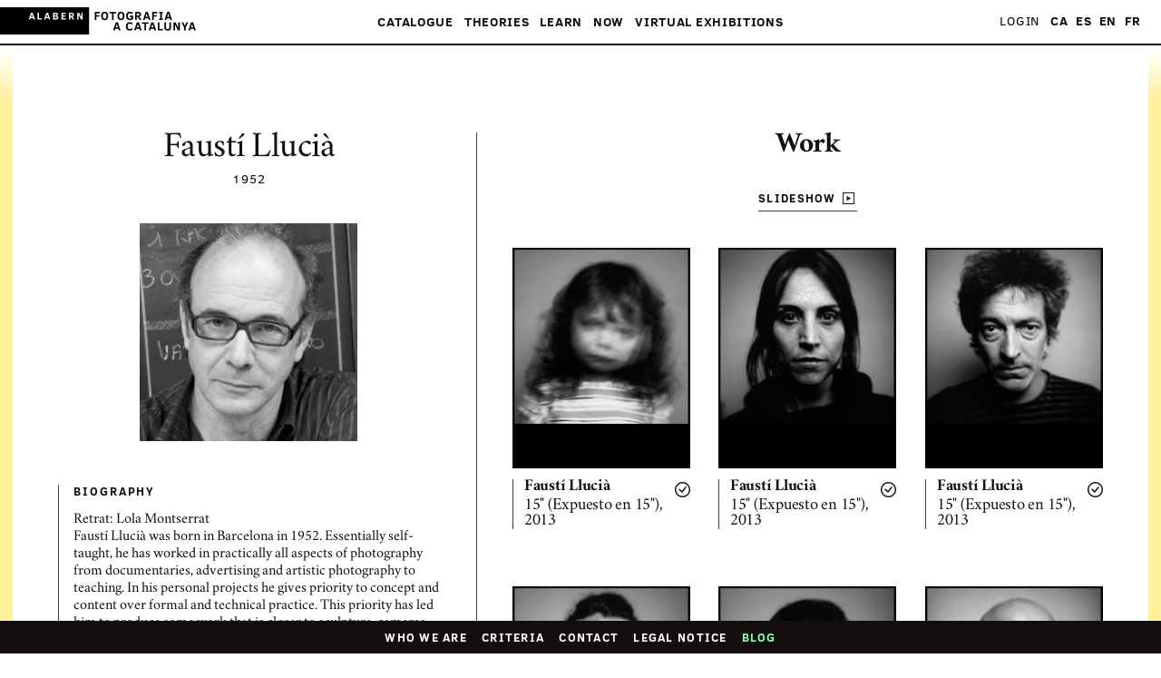

--- FILE ---
content_type: text/html; charset=utf-8
request_url: https://www.fotografiacatalunya.cat/en/catalog/photographers/fausti_llucia
body_size: 17467
content:
<!DOCTYPE html><html lang="en"><head><title>Fotografia a Catalunya - Fotografia a Catalunya</title><meta charset="utf-8"><meta name="viewport" content="width=device-width, initial-scale=1"><meta name="format-detection" content="telephone=no"><meta name="msapplication-TileColor" content="#ffffff"><meta name="msapplication-TileImage" content="/ms-icon-144x144.png"><meta name="theme-color" content="#ffffff"><meta charset="utf-8"><meta name="viewport" content="width=device-width, initial-scale=1"><meta name="format-detection" content="telephone=no"><meta name="msapplication-TileColor" content="#ffffff"><meta name="msapplication-TileImage" content="/ms-icon-144x144.png"><meta name="theme-color" content="#ffffff"><meta name="description" content="Informació sobre el fotògraf Faustí Llucià"><meta property="og:title" content="Faustí Llucià"><meta property="og:type" content="website"><meta property="og:image" content="https://d1wfclq6bigznq.cloudfront.net/alabern/ff/default/2017/kaAvFVnwk6oCgrRroGUyQ.jpg"><meta name="twitter:card" content="summary_large_image"><meta name="twitter:site" content="@fotografia_cat"><meta name="twitter:creator" content="@fotografia_cat"><meta name="twitter:title" content="Fitxa del fotògraf Faustí Llucià - Fotografia a Catalunya"><meta name="twitter:description" content="Informació sobre el fotògraf Faustí Llucià"><meta name="twitter:image" content="https://d1wfclq6bigznq.cloudfront.net/alabern/ff/default/2017/kaAvFVnwk6oCgrRroGUyQ.jpg"><meta property="og:description" content="Fitxa del fotògraf Faustí Llucià - Fotografia a Catalunya"><link rel="canonical" href="https://www.fotografiacatalunya.cat/ca/cataleg/fotografs/fausti_llucia"><link rel="alternate" hreflang="ca" href="https://www.fotografiacatalunya.cat/ca/cataleg/fotografs/fausti_llucia"><link rel="alternate" hreflang="es" href="https://www.fotografiacatalunya.cat/es/catalogo/fotografos/fausti_llucia"><link rel="alternate" hreflang="en" href="https://www.fotografiacatalunya.cat/en/catalog/photographers/fausti_llucia"><link rel="alternate" hreflang="fr" href="https://www.fotografiacatalunya.cat/fr/catalogue/photographes/fausti_llucia"><link rel="alternate" hreflang="x-default" href="https://www.fotografiacatalunya.cat/ca/cataleg/fotografs/fausti_llucia"><link href="/dist/ngDialog.min.css" rel="stylesheet"><link href="/dist/ngDialog-theme-default.min.css" rel="stylesheet"><link href="/dist/base-style-css-min.css" rel="stylesheet"><link href="/dist/user-galleries.min.css" rel="stylesheet"><link rel="apple-touch-icon" sizes="57x57" href="/apple-icon-57x57.png"><link rel="apple-touch-icon" sizes="60x60" href="/apple-icon-60x60.png"><link rel="apple-touch-icon" sizes="72x72" href="/apple-icon-72x72.png"><link rel="apple-touch-icon" sizes="76x76" href="/apple-icon-76x76.png"><link rel="apple-touch-icon" sizes="114x114" href="/apple-icon-114x114.png"><link rel="apple-touch-icon" sizes="120x120" href="/apple-icon-120x120.png"><link rel="apple-touch-icon" sizes="144x144" href="/apple-icon-144x144.png"><link rel="apple-touch-icon" sizes="152x152" href="/apple-icon-152x152.png"><link rel="apple-touch-icon" sizes="180x180" href="/apple-icon-180x180.png"><link rel="icon" type="image/png" sizes="192x192" href="/android-icon-192x192.png"><link rel="icon" type="image/png" sizes="32x32" href="/favicon-32x32.png"><link rel="icon" type="image/png" sizes="96x96" href="/favicon-96x96.png"><link rel="icon" type="image/png" sizes="16x16" href="/favicon-16x16.png"><link rel="manifest" href="/manifest.json"><script src="/js/jquery.min.js"></script><script src="/js/velocity.min.js">       </script><script src="/js/hammer.min.js"></script><script>(function(w,d,s,l,i){w[l]=w[l]||[];w[l].push({'gtm.start':
new Date().getTime(),event:'gtm.js'});var f=d.getElementsByTagName(s)[0],
j=d.createElement(s),dl=l!='dataLayer'?'&l='+l:'';j.async=true;j.src=
'//www.googletagmanager.com/gtm.js?id='+i+dl;f.parentNode.insertBefore(j,f);
})(window,document,'script','dataLayer','GTM-NH8MVLN');</script><script>$(document).ready(function(){
  $('img').bind('contextmenu', function(e) {
    $(this).click();
    return false;          
  }); 
});</script></head><body id="top" ng-view autoscroll="false"><noscript><iframe src="//www.googletagmanager.com/ns.html?id=GTM-NH8MVLN" height="0" width="0" style="display: none; visibility: hidden;"></iframe></noscript><script src="/js/muuri.min.js"></script><div class="main-header"><div class="main-header__ui-wrap"><div class="main-header__brand-section"><a href="/en"><img alt="Fotografia a Catalunya" src="[data-uri]" class="main-header__brand"></a></div><a href="#" class="main-header__show-navs">Menu</a></div><div class="main-header__nav-wrap"><div class="main-header__main-nav-section"><nav class="main-nav"><ul class="main-nav__list"> <li class="main-nav__list__item"><a href="#" data-highlight="megamenuCataleg" class="main-nav__link"> Catalogue<span class="main-nav__link__arrow">&#9660;</span></a><ul class="main-nav__mobile-subnav"><li class="main-nav__mobile-subnav__item"><a href="/en/catalog" class="main-nav__mobile-subnav__link"> Catalogue &mdash;  title page</a></li><li class="main-nav__mobile-subnav__item"><a href="/en/catalog/photographers" class="main-nav__mobile-subnav__link"> Photographers</a></li><li class="main-nav__mobile-subnav__item"><a href="/ca/catalog/collections" class="main-nav__mobile-subnav__link"> Collections</a></li><li class="main-nav__mobile-subnav__item"><a href="/en/catalog/institutions" class="main-nav__mobile-subnav__link"> Institutions</a></li></ul></li><li class="main-nav__list__item"><a href="#" data-highlight="megamenuRecursos" class="main-nav__link"> Theories<span class="main-nav__link__arrow">&#9660;</span></a><ul class="main-nav__mobile-subnav"><li class="main-nav__mobile-subnav__item"><a href="/en/theories" class="main-nav__mobile-subnav__link"> Home &mdash; resources</a></li><li class="main-nav__mobile-subnav__item"><a href="/en/theories/interpretation" class="main-nav__mobile-subnav__link"> Interpretation</a></li><li class="main-nav__mobile-subnav__item"><a href="/en/theories/preventive-conservation" class="main-nav__mobile-subnav__link"> Preventive conservation</a></li><li class="main-nav__mobile-subnav__item"><a href="/en/theories/legal" class="main-nav__mobile-subnav__link"> Legal</a></li></ul></li><li class="main-nav__list__item"><a href="#" data-highlight="megamenuAprendre" class="main-nav__link"> Learn<span class="main-nav__link__arrow">&#9660;</span></a><ul class="main-nav__mobile-subnav"><li class="main-nav__mobile-subnav__item"><a href="/en/learn" class="main-nav__mobile-subnav__link">Learn &mdash; title page</a></li><li class="main-nav__mobile-subnav__item"><a href="/en/learn/workshops" class="main-nav__mobile-subnav__link">Workshops</a></li><li class="main-nav__mobile-subnav__item"><a href="/en/learn/visits" class="main-nav__mobile-subnav__link">Visits</a></li><li class="main-nav__mobile-subnav__item"><a href="/en/learn/courses" class="main-nav__mobile-subnav__link">Courses</a></li><li class="main-nav__mobile-subnav__item"><a href="/en/learn/degrees" class="main-nav__mobile-subnav__link">Degrees</a></li><li class="main-nav__mobile-subnav__item"><a href="/en/learn/postgraduate-and-masters" class="main-nav__mobile-subnav__link">Postgraduates and masters                                                      </a></li><li class="main-nav__mobile-subnav__item"><a href="/en/learn/dossiers" class="main-nav__mobile-subnav__link">Files                  </a></li><li class="main-nav__mobile-subnav__item"><a href="/en/learn/announcements" class="main-nav__mobile-subnav__link">Announcements                </a></li></ul></li><li class="main-nav__list__item"><a href="#" data-highlight="megamenuActualitat" class="main-nav__link">Now<span class="main-nav__link__arrow">&#9660;</span></a><ul class="main-nav__mobile-subnav"><li class="main-nav__mobile-subnav__item"><a href="#" class="main-nav__mobile-subnav__link">Now &mdash; title page</a></li><li class="main-nav__mobile-subnav__item"><a href="/en/blog" class="main-nav__mobile-subnav__link">Blog                </a></li><li class="main-nav__mobile-subnav__item"><a href="/en/diary" class="main-nav__mobile-subnav__link">Agenda</a></li><li class="main-nav__mobile-subnav__item"><a href="/en/social-networks" class="main-nav__mobile-subnav__link">Social networks</a></li><li class="main-nav__mobile-subnav__item"><a href="/en/newsletter" class="main-nav__mobile-subnav__link">Subscribe to the bulletin</a></li></ul></li><li class="main-nav__list__item"><a href="#" data-highlight="megamenuExposicions" class="main-nav__link">Virtual Exhibitions<span class="main-nav__link__arrow">&#9660;</span></a><ul class="main-nav__mobile-subnav"><li class="main-nav__mobile-subnav__item"><a href="/en/exhibitions" class="main-nav__mobile-subnav__link">Commissioned exhibition</a></li><li class="main-nav__mobile-subnav__item"><a href="/en/users/galleries" class="main-nav__mobile-subnav__link">User galleries</a></li></ul></li></ul></nav></div><div class="main-header__beta-nav-section u_hide-for-medium-up"><nav class="beta-nav"><ul class="beta-nav__list"><li class="beta-nav__list__item"><a href="/en/who-we-are" class="beta-nav__link">Who we are</a></li><li class="beta-nav__list__item"><a href="/en/credits" class="beta-nav__link">Credits</a></li><li class="beta-nav__list__item"><a href="/en/contact-us" class="beta-nav__link">Contact</a></li><li class="beta-nav__list__item"><a href="/en/legal" class="beta-nav__link">Legal notice</a></li></ul></nav></div><div id="usernav" class="main-header__beta-nav-section"><nav class="beta-nav"><ul class="beta-nav__list"><li class="beta-nav__list__item"><a href="/en/login" class="beta-nav__link">Login</a></li></ul></nav></div><div class="main-header__beta-nav-section"><nav class="beta-nav"><ul class="beta-nav__list languageLinks"><li class="beta-nav__list__item"><a href="/ca/cataleg/fotografs/fausti_llucia" class="beta-nav__link link-ca">CA</a></li><li class="beta-nav__list__item"><a href="/es/catalogo/fotografos/fausti_llucia" class="beta-nav__link link-es">ES</a></li><li class="beta-nav__list__item"><a href="/en/catalog/photographers/fausti_llucia" class="beta-nav__link link-en">EN</a></li><li class="beta-nav__list__item"><a href="/fr/catalogue/photographes/fausti_llucia" class="beta-nav__link link-fr">FR</a></li></ul></nav></div></div><div class="megamenu"><div class="megamenu__inner-wrap"><div class="megamenu__center-block"><div class="megamenu__row"><div id="megamenuCataleg" class="megamenu__section megamenu__section--double-width megamenu__section--align-bottom"><div class="grid u_mb-1p5"><div class="col--md--one--half col--vam"><h3 class="megamenu__section__heading megamenu__section__heading--highlight u_mb-0"><a style="background-image: none!important">Catalogue</a></h3></div><div style="text-align:right" class="col--md--one--half col--vam"><a href="/en/catalog" class="megamenu__link megamenu__link--large megamenu__link--showall">See all photos</a></div></div><div class="megamenu__section__body"><div class="grid u_mh-min0p5"><div class="col--md--one--third u_ph-0p5"><div class="u_mb-0p5"><a href="/en/catalog/photographers" class="megamenu__link megamenu__link--large">Photographers</a></div><div class="megamenu__show-on-highlight"><div class="thumbnail"><div class="thumb-image-container"><a href="/en/catalog/photographers"><img id="img-photographer" src="" data-src="https://d5ap8lyyrsug5.cloudfront.net/f0145/big/daviddelval27.jpg" height="200" width="145" class="b-lazy"></a></div></div></div></div><div class="col--md--one--third u_ph-0p5"><div class="u_mb-0p5"><a href="/en/catalog/collections" class="megamenu__link megamenu__link--large">Collections</a></div><div class="megamenu__show-on-highlight"><div class="thumbnail"><div class="thumb-image-container"><a href="/en/catalog/collections"><img id="img-collection" src="" data-src="https://d1wfclq6bigznq.cloudfront.net/alabern/ff/col1/2019/2xp7o6TCkSkf2rZdBV6pA.jpg" height="200" width="145" class="b-lazy"></a></div></div></div></div><div class="col--md--one--third u_ph-0p5"><div class="u_mb-0p5"><a href="/en/catalog/institutions" class="megamenu__link megamenu__link--large">Institutions</a></div><div class="megamenu__show-on-highlight"><div class="thumbnail"><div class="thumb-image-container"><a href="/en/catalog/institutions"><img id="img-institution" src="" data-src="https://d1wfclq6bigznq.cloudfront.net/alabern/ff/col1/2018/3TVq5bf5EGBRMN7WzIUpA.jpg" height="200" width="145" class="b-lazy"></a></div></div></div></div></div></div></div><div id="megamenuRecursos" class="megamenu__section megamenu__section--align-bottom"><h3 class="megamenu__section__heading"><a href="/en/theories">Theories</a></h3><div class="megamenu__section__body"><ul class="u_list-unstyled"><li><a href="/en/theories/interpretation" class="megamenu__link">Interpretation</a></li><li><a href="/en/theories/preventive-conservation" class="megamenu__link">Preventive conservation</a></li><li><a href="/en/theories/legal" class="megamenu__link">Legal</a></li></ul></div></div></div><div class="megamenu__row"><div id="megamenuAprendre" class="megamenu__section megamenu__section--align-top megamenu__section--one-quarter-width"><h3 class="megamenu__section__heading"><a href="/en/learn">Learn</a></h3><div class="megamenu__section__body"><ul class="u_list-unstyled"><li><a href="/en/learn/workshops" class="megamenu__link">Workshops</a></li><li><a href="/en/learn/visits" class="megamenu__link"> Visits</a></li><li><a href="/en/learn/courses" class="megamenu__link"> Courses    </a></li><li><a href="/en/learn/degrees" class="megamenu__link"> Degrees    </a></li><li><a href="/en/learn/postgraduate-and-masters" class="megamenu__link"> Postgraduates and masters                                                </a></li><li><a href="/en/learn/dossiers" class="megamenu__link"> Files</a></li><li><a href="/en/learn/announcements" class="megamenu__link"> Announcements</a></li></ul></div></div><div id="megamenuActualitat" class="megamenu__section megamenu__section--align-top megamenu__section--one-quarter-width"><h3 class="megamenu__section__heading falselink"><a style="background-image: none!important"> Now</a></h3><div class="megamenu__section__body"><ul class="u_list-unstyled"><li><a href="/en/blog" class="megamenu__link">Blog</a></li><li><a href="/en/diary" class="megamenu__link">Agenda</a></li><li><a href="/en/social-networks" class="megamenu__link">Social networks</a></li><li><a href="/en/newsletter" class="megamenu__link">Subscribe to the bulletin</a></li></ul></div></div><div id="megamenuGaleriesUsuari" class="megamenu__section megamenu__section--align-top megamenu__section--half-screen-width"><h3 class="megamenu__section__heading"><a href="#">Virtual Exhibitions</a></h3><div class="megamenu__section__body"><h4 class="u_mb-0"><a href="/en/exhibitions" class="megamenu__link">Commissioned exhibition</a></h4><div class="megamenu__link megamenu__divider">— </div><h4 class="u_mb-0"><a href="/en/users/galleries" class="megamenu__link">User galleries            </a></h4><h4 class="u_mb-1"><a href="#" class="megamenu__link"></a></h4><div class="megamenu__show-on-highlight"><div class="grid u_mh-min0p5 u_mb-0p5"><div class="col--md--four--seventh u_ph-0p5"><a id="img-exhibition" href="/en/users/galleries" class="megamenu__user-gallery"><div class="thumb-image-container"><img src="" data-src="https://d5ap8lyyrsug5.cloudfront.net/f0050/list/195608img065.jpg" height="" width="" class="b-lazy"></div></a></div></div></div></div></div></div></div></div><a href="#" class="megamenu__close">&times;</a></div></div><div class="l_inner-wrap"><div ng-app="search" ng-controller="searchCtrl" class="l_inner-wrap__borders"><div class="l_container u_pt-6 u_pb-6"><div itemscope itemtype="https://schema.org/Person" class="author-info-layout"><div class="author-info-layout__sidebar"><div class="u_mb-3 u_text-center"><h1 itemprop="name" class="info-card__name">Faustí Llucià</h1><div class="info-card__birthdate"><span itemprop="birthDate">1952</span></div><figure style="text-align:center" class="info-card__portrait"><img id="foto" height="" width="" src="https://d1wfclq6bigznq.cloudfront.net/alabern/ff/default/2017/kaAvFVnwk6oCgrRroGUyQ.jpg" data-src="https://d1wfclq6bigznq.cloudfront.net/alabern/ff/default/2017/kaAvFVnwk6oCgrRroGUyQ.jpg" alt="Faustí Llucià" title="Faustí Llucià" itemprop="image" style="cursor: -webkit-zoom-in; cursor: -moz-zoom-in;" class="lazy-loaded b-lazy"><figcaption class="info-card__portrait__caption"></figcaption></figure></div><div class="u_mb-2p5 info-card__section"><h3 class="info-card__section__heading uppercase-heading">Biography          </h3><div class="info-card__section__excerpt"><p><p>Retrat: Lola Montserrat</p>

<p>Faust&iacute; Lluci&agrave; was born in Barcelona in 1952. Essentially self-taught, he has worked in practically all aspects of photography from documentaries, advertising and artistic photography to teaching. In his personal projects he gives priority to concept and content over formal and technical practice. This priority has led him to produce some work that is closer to sculpture, cameras as the containers of images, or that broaches painting. His work includes a literary component in both his texts and in the images themselves, which suggest personal readings and points of view about questions that are an intrinsic part of existence such as life, death, solitude, and, above all, the ways of looking by means of which we try to locate ourselves and understand who we are.&nbsp;</p>
</p></div></div><div class="u_mb-2p5 info-card__section"><h3 class="info-card__section__heading uppercase-heading">Exhibitions</h3><div class="info-card__section__excerpt"><p><p>2016 <em>Botànica Urbana</em>. Galeria Barcelona Visions, Barcelona.</p>

<p>2015 <em>Senderos</em>. Festival de Fotografia analògica Revela-T, Vilassar de Dalt, Barcelona.</p>

<p>2015 <em>Chapado en Oro</em>. Galeria  Barcelona Visions, Barcelona.</p>

<p>2014 <em>De mis som...</em></p></p><p><a class="u_text-bold"></a><a href="#" data-show-modal="infoExposicions" class="u_text-bold">See the exhibitions</a></p></div></div><div class="u_mb-2p5 info-card__section"><h3 class="info-card__section__heading uppercase-heading">Bibliography</h3><div class="info-card__section__excerpt"><p><p>LLUCIÀ, Faustí.<strong> </strong><em>15": Exposat en 15 segons</em>. [S.l.]: l'autor, 2016,<strong> </strong>280 p.</p>

<p>LLUCIÀ, Faustí.<strong> </strong><em>Botànica urbana: Barcelona. </em>[S.l.]: l'autor, 2016, 2016, 108 p.</p>

<p>LLUCIÀ, Faustí. <em>Senderos</em>. Barcelona: The Private Space Books, 2012, 12...</p></p><p><a class="u_text-bold"></a><a href="#" data-show-modal="infoBibliografia" class="u_text-bold">See the bibliography</a></p></div></div><ul class="u_p-0 u_m-0 u_list-inline u_list-unstyled"><li class="u_mr-1"><a href="https://www.facebook.com/sharer.php?u=https://www.fotografiacatalunya.cat/en/catalog/photographers/fausti_llucia&amp;t=Faustí Llucià" target="_blank" class="share-module-button"><span class="share-module-button__icon icon icon--facebook"></span><span class="share-module-button__text">Facebook</span></a></li><li><a href="https://twitter.com/intent/tweet?text=Autor: Faustí Llucià&amp;hashtags=fotografiaAcatalunya&amp;via=fotografia_cat&amp;url=https://www.fotografiacatalunya.cat/en/catalog/photographers/fausti_llucia" target="_blank" class="share-module-button"><span class="share-module-button__icon icon icon--twitter"></span><span class="share-module-button__text">Twitter</span></a></li></ul></div><div class="author-info-layout__main-column"><h3 class="u_text-center delta bold-serif-heading u_mb-1p5">Work</h3><div class="u_text-center u_mb-2p5"><a id="slideshow" href="#" data-thumbnail-view="slideshow" class="small-icon-button"><span class="small-icon-button__text">Slideshow</span><span class="icon icon--slideshow"></span></a></div><div class="search-thumbnail-grid"><div itemprop="owns" class="search-thumbnail-grid__sizer search-thumbnail-grid__sizer--author-info-page"></div><div itemscope itemtype="https://schema.org/CreativeWork" class="search-thumbnail-grid__item search-thumbnail-grid__item--author-info-page"><div class="search-result-thumbnail"><a href="/en/catalog/images/592c3d82109d38273a5a6e2d" itemprop="image" class="search-result-thumbnail__link"><div class="search-result-thumbnail__image"><img height="" width="" data-src="https://d5ap8lyyrsug5.cloudfront.net/f0057/list/151.jpg" ng-src="https://d5ap8lyyrsug5.cloudfront.net/f0057/list/151.jpg" class="lazy-loaded"></div><div class="search-result-thumbnail__info"><div ng-click="pleaselogin()" style="top:unset!important;right:15px!important" class="search-result-thumbnail__add-to-gallery"><div class="search-result-thumbnail__add-icon-group"><div class="search-result-thumbnail__add-icon"><span class="icon icon--add"></span></div><div class="search-result-thumbnail__add-hover-icon"><span class="icon icon--add-hover"></span></div></div><div class="search-result-thumbnail__added-icon"><span class="icon icon--added">                   </span></div></div><h4 itemprop="author" class="search-result-thumbnail__artist"><span>Faustí Llucià</span></h4><h5 itemprop="headline" class="search-result-thumbnail__title"><span>15" (Expuesto en 15"), 2013                </span></h5></div></a></div></div><div itemscope itemtype="https://schema.org/CreativeWork" class="search-thumbnail-grid__item search-thumbnail-grid__item--author-info-page"><div class="search-result-thumbnail"><a href="/en/catalog/images/592c3d82109d38273a5a6e30" itemprop="image" class="search-result-thumbnail__link"><div class="search-result-thumbnail__image"><img height="" width="" data-src="https://d5ap8lyyrsug5.cloudfront.net/f0057/list/152.jpg" ng-src="https://d5ap8lyyrsug5.cloudfront.net/f0057/list/152.jpg" class="lazy-loaded"></div><div class="search-result-thumbnail__info"><div ng-click="pleaselogin()" style="top:unset!important;right:15px!important" class="search-result-thumbnail__add-to-gallery"><div class="search-result-thumbnail__add-icon-group"><div class="search-result-thumbnail__add-icon"><span class="icon icon--add"></span></div><div class="search-result-thumbnail__add-hover-icon"><span class="icon icon--add-hover"></span></div></div><div class="search-result-thumbnail__added-icon"><span class="icon icon--added">                   </span></div></div><h4 itemprop="author" class="search-result-thumbnail__artist"><span>Faustí Llucià</span></h4><h5 itemprop="headline" class="search-result-thumbnail__title"><span>15" (Expuesto en 15"), 2013                </span></h5></div></a></div></div><div itemscope itemtype="https://schema.org/CreativeWork" class="search-thumbnail-grid__item search-thumbnail-grid__item--author-info-page"><div class="search-result-thumbnail"><a href="/en/catalog/images/592c3d82109d38273a5a6e31" itemprop="image" class="search-result-thumbnail__link"><div class="search-result-thumbnail__image"><img height="" width="" data-src="https://d5ap8lyyrsug5.cloudfront.net/f0057/list/153.jpg" ng-src="https://d5ap8lyyrsug5.cloudfront.net/f0057/list/153.jpg" class="lazy-loaded"></div><div class="search-result-thumbnail__info"><div ng-click="pleaselogin()" style="top:unset!important;right:15px!important" class="search-result-thumbnail__add-to-gallery"><div class="search-result-thumbnail__add-icon-group"><div class="search-result-thumbnail__add-icon"><span class="icon icon--add"></span></div><div class="search-result-thumbnail__add-hover-icon"><span class="icon icon--add-hover"></span></div></div><div class="search-result-thumbnail__added-icon"><span class="icon icon--added">                   </span></div></div><h4 itemprop="author" class="search-result-thumbnail__artist"><span>Faustí Llucià</span></h4><h5 itemprop="headline" class="search-result-thumbnail__title"><span>15" (Expuesto en 15"), 2013                </span></h5></div></a></div></div><div itemscope itemtype="https://schema.org/CreativeWork" class="search-thumbnail-grid__item search-thumbnail-grid__item--author-info-page"><div class="search-result-thumbnail"><a href="/en/catalog/images/592c3d82109d38273a5a6e32" itemprop="image" class="search-result-thumbnail__link"><div class="search-result-thumbnail__image"><img height="" width="" data-src="https://d5ap8lyyrsug5.cloudfront.net/f0057/list/154.jpg" ng-src="https://d5ap8lyyrsug5.cloudfront.net/f0057/list/154.jpg" class="lazy-loaded"></div><div class="search-result-thumbnail__info"><div ng-click="pleaselogin()" style="top:unset!important;right:15px!important" class="search-result-thumbnail__add-to-gallery"><div class="search-result-thumbnail__add-icon-group"><div class="search-result-thumbnail__add-icon"><span class="icon icon--add"></span></div><div class="search-result-thumbnail__add-hover-icon"><span class="icon icon--add-hover"></span></div></div><div class="search-result-thumbnail__added-icon"><span class="icon icon--added">                   </span></div></div><h4 itemprop="author" class="search-result-thumbnail__artist"><span>Faustí Llucià</span></h4><h5 itemprop="headline" class="search-result-thumbnail__title"><span>15" (Expuesto en 15"), 2013                </span></h5></div></a></div></div><div itemscope itemtype="https://schema.org/CreativeWork" class="search-thumbnail-grid__item search-thumbnail-grid__item--author-info-page"><div class="search-result-thumbnail"><a href="/en/catalog/images/592c3d82109d38273a5a6e33" itemprop="image" class="search-result-thumbnail__link"><div class="search-result-thumbnail__image"><img height="" width="" data-src="https://d5ap8lyyrsug5.cloudfront.net/f0057/list/155.jpg" ng-src="https://d5ap8lyyrsug5.cloudfront.net/f0057/list/155.jpg" class="lazy-loaded"></div><div class="search-result-thumbnail__info"><div ng-click="pleaselogin()" style="top:unset!important;right:15px!important" class="search-result-thumbnail__add-to-gallery"><div class="search-result-thumbnail__add-icon-group"><div class="search-result-thumbnail__add-icon"><span class="icon icon--add"></span></div><div class="search-result-thumbnail__add-hover-icon"><span class="icon icon--add-hover"></span></div></div><div class="search-result-thumbnail__added-icon"><span class="icon icon--added">                   </span></div></div><h4 itemprop="author" class="search-result-thumbnail__artist"><span>Faustí Llucià</span></h4><h5 itemprop="headline" class="search-result-thumbnail__title"><span>15" (Expuesto en 15"), 2013                </span></h5></div></a></div></div><div itemscope itemtype="https://schema.org/CreativeWork" class="search-thumbnail-grid__item search-thumbnail-grid__item--author-info-page"><div class="search-result-thumbnail"><a href="/en/catalog/images/592c3d82109d38273a5a6e34" itemprop="image" class="search-result-thumbnail__link"><div class="search-result-thumbnail__image"><img height="" width="" data-src="https://d5ap8lyyrsug5.cloudfront.net/f0057/list/156.jpg" ng-src="https://d5ap8lyyrsug5.cloudfront.net/f0057/list/156.jpg" class="lazy-loaded"></div><div class="search-result-thumbnail__info"><div ng-click="pleaselogin()" style="top:unset!important;right:15px!important" class="search-result-thumbnail__add-to-gallery"><div class="search-result-thumbnail__add-icon-group"><div class="search-result-thumbnail__add-icon"><span class="icon icon--add"></span></div><div class="search-result-thumbnail__add-hover-icon"><span class="icon icon--add-hover"></span></div></div><div class="search-result-thumbnail__added-icon"><span class="icon icon--added">                   </span></div></div><h4 itemprop="author" class="search-result-thumbnail__artist"><span>Faustí Llucià</span></h4><h5 itemprop="headline" class="search-result-thumbnail__title"><span>15" (Expuesto en 15"), 2013                </span></h5></div></a></div></div><div itemscope itemtype="https://schema.org/CreativeWork" class="search-thumbnail-grid__item search-thumbnail-grid__item--author-info-page"><div class="search-result-thumbnail"><a href="/en/catalog/images/592c3d82109d38273a5a6e35" itemprop="image" class="search-result-thumbnail__link"><div class="search-result-thumbnail__image"><img height="" width="" data-src="https://d5ap8lyyrsug5.cloudfront.net/f0057/list/157.jpg" ng-src="https://d5ap8lyyrsug5.cloudfront.net/f0057/list/157.jpg" class="lazy-loaded"></div><div class="search-result-thumbnail__info"><div ng-click="pleaselogin()" style="top:unset!important;right:15px!important" class="search-result-thumbnail__add-to-gallery"><div class="search-result-thumbnail__add-icon-group"><div class="search-result-thumbnail__add-icon"><span class="icon icon--add"></span></div><div class="search-result-thumbnail__add-hover-icon"><span class="icon icon--add-hover"></span></div></div><div class="search-result-thumbnail__added-icon"><span class="icon icon--added">                   </span></div></div><h4 itemprop="author" class="search-result-thumbnail__artist"><span>Faustí Llucià</span></h4><h5 itemprop="headline" class="search-result-thumbnail__title"><span>15" (Expuesto en 15"), 2013                </span></h5></div></a></div></div><div itemscope itemtype="https://schema.org/CreativeWork" class="search-thumbnail-grid__item search-thumbnail-grid__item--author-info-page"><div class="search-result-thumbnail"><a href="/en/catalog/images/592c3d82109d38273a5a6e36" itemprop="image" class="search-result-thumbnail__link"><div class="search-result-thumbnail__image"><img height="" width="" data-src="https://d5ap8lyyrsug5.cloudfront.net/f0057/list/158.jpg" ng-src="https://d5ap8lyyrsug5.cloudfront.net/f0057/list/158.jpg" class="lazy-loaded"></div><div class="search-result-thumbnail__info"><div ng-click="pleaselogin()" style="top:unset!important;right:15px!important" class="search-result-thumbnail__add-to-gallery"><div class="search-result-thumbnail__add-icon-group"><div class="search-result-thumbnail__add-icon"><span class="icon icon--add"></span></div><div class="search-result-thumbnail__add-hover-icon"><span class="icon icon--add-hover"></span></div></div><div class="search-result-thumbnail__added-icon"><span class="icon icon--added">                   </span></div></div><h4 itemprop="author" class="search-result-thumbnail__artist"><span>Faustí Llucià</span></h4><h5 itemprop="headline" class="search-result-thumbnail__title"><span>15" (Expuesto en 15"), 2013                </span></h5></div></a></div></div><div itemscope itemtype="https://schema.org/CreativeWork" class="search-thumbnail-grid__item search-thumbnail-grid__item--author-info-page"><div class="search-result-thumbnail"><a href="/en/catalog/images/592c3d82109d38273a5a6e37" itemprop="image" class="search-result-thumbnail__link"><div class="search-result-thumbnail__image"><img height="" width="" data-src="https://d5ap8lyyrsug5.cloudfront.net/f0057/list/Angelus.jpg" ng-src="https://d5ap8lyyrsug5.cloudfront.net/f0057/list/Angelus.jpg" class="lazy-loaded"></div><div class="search-result-thumbnail__info"><div ng-click="pleaselogin()" style="top:unset!important;right:15px!important" class="search-result-thumbnail__add-to-gallery"><div class="search-result-thumbnail__add-icon-group"><div class="search-result-thumbnail__add-icon"><span class="icon icon--add"></span></div><div class="search-result-thumbnail__add-hover-icon"><span class="icon icon--add-hover"></span></div></div><div class="search-result-thumbnail__added-icon"><span class="icon icon--added">                   </span></div></div><h4 itemprop="author" class="search-result-thumbnail__artist"><span>Faustí Llucià</span></h4><h5 itemprop="headline" class="search-result-thumbnail__title"><span>Angelus, 2008                </span></h5></div></a></div></div><div itemscope itemtype="https://schema.org/CreativeWork" class="search-thumbnail-grid__item search-thumbnail-grid__item--author-info-page"><div class="search-result-thumbnail"><a href="/en/catalog/images/592c3d82109d38273a5a6e38" itemprop="image" class="search-result-thumbnail__link"><div class="search-result-thumbnail__image"><img height="" width="" data-src="https://d5ap8lyyrsug5.cloudfront.net/f0057/list/BotanicaUrbana1.jpg" ng-src="https://d5ap8lyyrsug5.cloudfront.net/f0057/list/BotanicaUrbana1.jpg" class="lazy-loaded"></div><div class="search-result-thumbnail__info"><div ng-click="pleaselogin()" style="top:unset!important;right:15px!important" class="search-result-thumbnail__add-to-gallery"><div class="search-result-thumbnail__add-icon-group"><div class="search-result-thumbnail__add-icon"><span class="icon icon--add"></span></div><div class="search-result-thumbnail__add-hover-icon"><span class="icon icon--add-hover"></span></div></div><div class="search-result-thumbnail__added-icon"><span class="icon icon--added">                   </span></div></div><h4 itemprop="author" class="search-result-thumbnail__artist"><span>Faustí Llucià</span></h4><h5 itemprop="headline" class="search-result-thumbnail__title"><span>Botánica Urbana, 2001                </span></h5></div></a></div></div><div itemscope itemtype="https://schema.org/CreativeWork" class="search-thumbnail-grid__item search-thumbnail-grid__item--author-info-page"><div class="search-result-thumbnail"><a href="/en/catalog/images/592c3d82109d38273a5a6e39" itemprop="image" class="search-result-thumbnail__link"><div class="search-result-thumbnail__image"><img height="" width="" data-src="https://d5ap8lyyrsug5.cloudfront.net/f0057/list/BotanicaUrbana2.jpg" ng-src="https://d5ap8lyyrsug5.cloudfront.net/f0057/list/BotanicaUrbana2.jpg" class="lazy-loaded"></div><div class="search-result-thumbnail__info"><div ng-click="pleaselogin()" style="top:unset!important;right:15px!important" class="search-result-thumbnail__add-to-gallery"><div class="search-result-thumbnail__add-icon-group"><div class="search-result-thumbnail__add-icon"><span class="icon icon--add"></span></div><div class="search-result-thumbnail__add-hover-icon"><span class="icon icon--add-hover"></span></div></div><div class="search-result-thumbnail__added-icon"><span class="icon icon--added">                   </span></div></div><h4 itemprop="author" class="search-result-thumbnail__artist"><span>Faustí Llucià</span></h4><h5 itemprop="headline" class="search-result-thumbnail__title"><span>Botánica Urbana, 2001                </span></h5></div></a></div></div><div itemscope itemtype="https://schema.org/CreativeWork" class="search-thumbnail-grid__item search-thumbnail-grid__item--author-info-page"><div class="search-result-thumbnail"><a href="/en/catalog/images/592c3d82109d38273a5a6e3a" itemprop="image" class="search-result-thumbnail__link"><div class="search-result-thumbnail__image"><img height="" width="" data-src="https://d5ap8lyyrsug5.cloudfront.net/f0057/list/BotanicaUrbana3.jpg" ng-src="https://d5ap8lyyrsug5.cloudfront.net/f0057/list/BotanicaUrbana3.jpg" class="lazy-loaded"></div><div class="search-result-thumbnail__info"><div ng-click="pleaselogin()" style="top:unset!important;right:15px!important" class="search-result-thumbnail__add-to-gallery"><div class="search-result-thumbnail__add-icon-group"><div class="search-result-thumbnail__add-icon"><span class="icon icon--add"></span></div><div class="search-result-thumbnail__add-hover-icon"><span class="icon icon--add-hover"></span></div></div><div class="search-result-thumbnail__added-icon"><span class="icon icon--added">                   </span></div></div><h4 itemprop="author" class="search-result-thumbnail__artist"><span>Faustí Llucià</span></h4><h5 itemprop="headline" class="search-result-thumbnail__title"><span>Botánica Urbana, 2001                </span></h5></div></a></div></div><div itemscope itemtype="https://schema.org/CreativeWork" class="search-thumbnail-grid__item search-thumbnail-grid__item--author-info-page"><div class="search-result-thumbnail"><a href="/en/catalog/images/592c3d82109d38273a5a6e3b" itemprop="image" class="search-result-thumbnail__link"><div class="search-result-thumbnail__image"><img height="" width="" data-src="https://d5ap8lyyrsug5.cloudfront.net/f0057/list/BotanicaUrbana4.jpg" ng-src="https://d5ap8lyyrsug5.cloudfront.net/f0057/list/BotanicaUrbana4.jpg" class="lazy-loaded"></div><div class="search-result-thumbnail__info"><div ng-click="pleaselogin()" style="top:unset!important;right:15px!important" class="search-result-thumbnail__add-to-gallery"><div class="search-result-thumbnail__add-icon-group"><div class="search-result-thumbnail__add-icon"><span class="icon icon--add"></span></div><div class="search-result-thumbnail__add-hover-icon"><span class="icon icon--add-hover"></span></div></div><div class="search-result-thumbnail__added-icon"><span class="icon icon--added">                   </span></div></div><h4 itemprop="author" class="search-result-thumbnail__artist"><span>Faustí Llucià</span></h4><h5 itemprop="headline" class="search-result-thumbnail__title"><span>Botánica Urbana, 2001                </span></h5></div></a></div></div><div itemscope itemtype="https://schema.org/CreativeWork" class="search-thumbnail-grid__item search-thumbnail-grid__item--author-info-page"><div class="search-result-thumbnail"><a href="/en/catalog/images/592c3d83109d38273a5a6e3c" itemprop="image" class="search-result-thumbnail__link"><div class="search-result-thumbnail__image"><img height="" width="" data-src="https://d5ap8lyyrsug5.cloudfront.net/f0057/list/BotanicaUrbana5.jpg" ng-src="https://d5ap8lyyrsug5.cloudfront.net/f0057/list/BotanicaUrbana5.jpg" class="lazy-loaded"></div><div class="search-result-thumbnail__info"><div ng-click="pleaselogin()" style="top:unset!important;right:15px!important" class="search-result-thumbnail__add-to-gallery"><div class="search-result-thumbnail__add-icon-group"><div class="search-result-thumbnail__add-icon"><span class="icon icon--add"></span></div><div class="search-result-thumbnail__add-hover-icon"><span class="icon icon--add-hover"></span></div></div><div class="search-result-thumbnail__added-icon"><span class="icon icon--added">                   </span></div></div><h4 itemprop="author" class="search-result-thumbnail__artist"><span>Faustí Llucià</span></h4><h5 itemprop="headline" class="search-result-thumbnail__title"><span>Botánica Urbana, 2001                </span></h5></div></a></div></div><div itemscope itemtype="https://schema.org/CreativeWork" class="search-thumbnail-grid__item search-thumbnail-grid__item--author-info-page"><div class="search-result-thumbnail"><a href="/en/catalog/images/592c3d83109d38273a5a6e3d" itemprop="image" class="search-result-thumbnail__link"><div class="search-result-thumbnail__image"><img height="" width="" data-src="https://d5ap8lyyrsug5.cloudfront.net/f0057/list/BotanicaUrbana6.jpg" ng-src="https://d5ap8lyyrsug5.cloudfront.net/f0057/list/BotanicaUrbana6.jpg" class="lazy-loaded"></div><div class="search-result-thumbnail__info"><div ng-click="pleaselogin()" style="top:unset!important;right:15px!important" class="search-result-thumbnail__add-to-gallery"><div class="search-result-thumbnail__add-icon-group"><div class="search-result-thumbnail__add-icon"><span class="icon icon--add"></span></div><div class="search-result-thumbnail__add-hover-icon"><span class="icon icon--add-hover"></span></div></div><div class="search-result-thumbnail__added-icon"><span class="icon icon--added">                   </span></div></div><h4 itemprop="author" class="search-result-thumbnail__artist"><span>Faustí Llucià</span></h4><h5 itemprop="headline" class="search-result-thumbnail__title"><span>Botánica Urbana, 2001                </span></h5></div></a></div></div><div itemscope itemtype="https://schema.org/CreativeWork" class="search-thumbnail-grid__item search-thumbnail-grid__item--author-info-page"><div class="search-result-thumbnail"><a href="/en/catalog/images/592c3d83109d38273a5a6e3e" itemprop="image" class="search-result-thumbnail__link"><div class="search-result-thumbnail__image"><img height="" width="" data-src="https://d5ap8lyyrsug5.cloudfront.net/f0057/list/BotanicaUrbana7.jpg" ng-src="https://d5ap8lyyrsug5.cloudfront.net/f0057/list/BotanicaUrbana7.jpg" class="lazy-loaded"></div><div class="search-result-thumbnail__info"><div ng-click="pleaselogin()" style="top:unset!important;right:15px!important" class="search-result-thumbnail__add-to-gallery"><div class="search-result-thumbnail__add-icon-group"><div class="search-result-thumbnail__add-icon"><span class="icon icon--add"></span></div><div class="search-result-thumbnail__add-hover-icon"><span class="icon icon--add-hover"></span></div></div><div class="search-result-thumbnail__added-icon"><span class="icon icon--added">                   </span></div></div><h4 itemprop="author" class="search-result-thumbnail__artist"><span>Faustí Llucià</span></h4><h5 itemprop="headline" class="search-result-thumbnail__title"><span>Botánica Urbana, 2001                </span></h5></div></a></div></div><div itemscope itemtype="https://schema.org/CreativeWork" class="search-thumbnail-grid__item search-thumbnail-grid__item--author-info-page"><div class="search-result-thumbnail"><a href="/en/catalog/images/592c3d83109d38273a5a6e3f" itemprop="image" class="search-result-thumbnail__link"><div class="search-result-thumbnail__image"><img height="" width="" data-src="https://d5ap8lyyrsug5.cloudfront.net/f0057/list/Chapadoenoro1.jpg" ng-src="https://d5ap8lyyrsug5.cloudfront.net/f0057/list/Chapadoenoro1.jpg" class="lazy-loaded"></div><div class="search-result-thumbnail__info"><div ng-click="pleaselogin()" style="top:unset!important;right:15px!important" class="search-result-thumbnail__add-to-gallery"><div class="search-result-thumbnail__add-icon-group"><div class="search-result-thumbnail__add-icon"><span class="icon icon--add"></span></div><div class="search-result-thumbnail__add-hover-icon"><span class="icon icon--add-hover"></span></div></div><div class="search-result-thumbnail__added-icon"><span class="icon icon--added">                   </span></div></div><h4 itemprop="author" class="search-result-thumbnail__artist"><span>Faustí Llucià</span></h4><h5 itemprop="headline" class="search-result-thumbnail__title"><span>Chapado en oro, 2015                </span></h5></div></a></div></div><div itemscope itemtype="https://schema.org/CreativeWork" class="search-thumbnail-grid__item search-thumbnail-grid__item--author-info-page"><div class="search-result-thumbnail"><a href="/en/catalog/images/592c3d83109d38273a5a6e40" itemprop="image" class="search-result-thumbnail__link"><div class="search-result-thumbnail__image"><img height="" width="" data-src="https://d5ap8lyyrsug5.cloudfront.net/f0057/list/Chapadoenoro2.jpg" ng-src="https://d5ap8lyyrsug5.cloudfront.net/f0057/list/Chapadoenoro2.jpg" class="lazy-loaded"></div><div class="search-result-thumbnail__info"><div ng-click="pleaselogin()" style="top:unset!important;right:15px!important" class="search-result-thumbnail__add-to-gallery"><div class="search-result-thumbnail__add-icon-group"><div class="search-result-thumbnail__add-icon"><span class="icon icon--add"></span></div><div class="search-result-thumbnail__add-hover-icon"><span class="icon icon--add-hover"></span></div></div><div class="search-result-thumbnail__added-icon"><span class="icon icon--added">                   </span></div></div><h4 itemprop="author" class="search-result-thumbnail__artist"><span>Faustí Llucià</span></h4><h5 itemprop="headline" class="search-result-thumbnail__title"><span>Chapado en oro, 2015                </span></h5></div></a></div></div><div itemscope itemtype="https://schema.org/CreativeWork" class="search-thumbnail-grid__item search-thumbnail-grid__item--author-info-page"><div class="search-result-thumbnail"><a href="/en/catalog/images/592c3d83109d38273a5a6e41" itemprop="image" class="search-result-thumbnail__link"><div class="search-result-thumbnail__image"><img height="" width="" data-src="https://d5ap8lyyrsug5.cloudfront.net/f0057/list/Chapadoenoro3.jpg" ng-src="https://d5ap8lyyrsug5.cloudfront.net/f0057/list/Chapadoenoro3.jpg" class="lazy-loaded"></div><div class="search-result-thumbnail__info"><div ng-click="pleaselogin()" style="top:unset!important;right:15px!important" class="search-result-thumbnail__add-to-gallery"><div class="search-result-thumbnail__add-icon-group"><div class="search-result-thumbnail__add-icon"><span class="icon icon--add"></span></div><div class="search-result-thumbnail__add-hover-icon"><span class="icon icon--add-hover"></span></div></div><div class="search-result-thumbnail__added-icon"><span class="icon icon--added">                   </span></div></div><h4 itemprop="author" class="search-result-thumbnail__artist"><span>Faustí Llucià</span></h4><h5 itemprop="headline" class="search-result-thumbnail__title"><span>Chapado en oro, 2015                </span></h5></div></a></div></div></div><div class="u_text-center"><a href="/en/catalog/photographers/fausti_llucia?pag=2" class="button button--small-cta">Next                   </a></div></div></div></div><div id="infoBiografia" class="modal"><div class="modal__window modal__window--medium"><div class="modal__window__content"><h3 class="uppercase-heading epsilon u_text-center">Biography</h3><div class="longform-content u_ph-1 eta"><p><p>Retrat: Lola Montserrat</p>

<p>Faust&iacute; Lluci&agrave; va n&eacute;ixer a Barcelona en 1952. De formaci&oacute; essencialment autodidacta, ha desenvolupat la seva labor en gaireb&eacute; tots els &agrave;mbits fotogr&agrave;fics: documentaci&oacute;, publicitat, doc&egrave;ncia i art&iacute;stic. En els seus projectes personals d&oacute;na prioritat al concepte i al contingut supeditant a aquest la seva resoluci&oacute; formal i t&egrave;cnica. Aquesta prioritat l&#39;ha portat a desenvolupar alguns projectes m&eacute;s propers a l&#39;escultura, c&agrave;meres com a contenidors d&#39;imatges, o rec&oacute;rrer, en algun cas, a la pintura. El component literari est&agrave; present en la seva obra, tant en els seus textos, com en les seves imatges, per suggerir-nos lectures i punts de vista personals sobre temes intr&iacute;nsecs de l&#39;exist&egrave;ncia com s&oacute;n la vida, la mort, la solitud i, sobretot, la mirada, a trav&eacute;s de la qual intentem empla&ccedil;ar-nos i comprendre&#39;ns.</p>

<p>&nbsp;</p>
</p><hr></div></div><a href="#" class="modal__window__close">&times;</a></div><div class="modal__overlay"></div></div><div id="infoExposicions" class="modal"><div class="modal__window modal__window--medium"><div class="modal__window__content"><h3 class="uppercase-heading epsilon u_text-center">Exhibitions</h3><div class="longform-content u_ph-1 eta"><p><p>2016&nbsp;<em>Bot&agrave;nica Urbana</em>. Galeria Barcelona Visions, Barcelona.</p>

<p>2015&nbsp;<em>Senderos</em>.&nbsp;Festival de Fotografia anal&ograve;gica Revela-T, Vilassar de Dalt, Barcelona.</p>

<p>2015&nbsp;<em>Chapado en Oro</em>.&nbsp;Galeria&nbsp; Barcelona Visions, Barcelona.</p>

<p>2014&nbsp;<em>De mis sombras cronstruyes tus alas</em>.&nbsp;Galer&iacute;a&nbsp;Valid, Barcelona.</p>

<p>2013&nbsp;<em>Coto de Caza</em>.&nbsp;&nbsp;Biblioteca Agust&iacute; Centelles.&nbsp;Barcelona</p>

<p>2013&nbsp;<em>Bot&agrave;nica Urbana</em>.&nbsp; Festival Revela-T, Vilassar de Dalt.</p>

<p>2012&nbsp;<em>Pat&eacute; de Foie</em>.&nbsp;Fundaci&oacute;&nbsp;Vila Casas, Torroella de Montgr&iacute;.</p>

<p>2012&nbsp;<em>Senderos</em>. The Private Space, Barcelona</p>

<p>2011&nbsp;<em>Melody and passion of Mediterranean</em>. Italy,&nbsp;Spain,&nbsp;St. Petersburg. Col&middot;lectiva.</p>

<p>2011&nbsp;<em>Heterog&eacute;neas Fatigas</em>. Galeria Esther Montoriol, Barcelona.&nbsp;Col&middot;lectiva.</p>

<p>2011&nbsp;<em>Bot&agrave;nica Urbana</em>.&nbsp; Espai Catala Roca-Golferichs, Barcelona.&nbsp;Col&middot;lectiva.</p>

<p>2011&nbsp;<em>Llibre d&rsquo;artista</em>.&nbsp;CIMIR, Reus.&nbsp;Col&middot;lectiva.</p>

<p>2010&nbsp;<em>Oca&ntilde;a 1973-1983: acciones, actuaciones, activismo.</em>&nbsp;La Virreina Centre de la Imatge, Barcelona.&nbsp;Col&middot;lectiva.</p>

<p>2008&nbsp;<em>Todo es redondo</em>. Galeria Ren&eacute; Metras, Barcelona.</p>

<p>2008&nbsp;<em>Paisajes privados.</em>&nbsp;Diputaci&oacute;n de Huesca, Huesca.&nbsp;Col&middot;lectiva.</p>

<p>2007&nbsp;<em>&Aacute;ngelus</em>.&nbsp;Galer&iacute;a Ren&eacute; Metras, Barcelona.</p>

<p>2006&nbsp;<em>&Agrave;lbum.Imatgs de la familia en l&rsquo;art.</em>&nbsp;Fundaci&oacute; Sa Nostra, Palma de Mallorca.</p>

<p>2005&nbsp;<em>Contenedores de deseos</em>.&nbsp;Galer&iacute;a Ren&eacute; Metras, Barcelona.</p>

<p>2005&nbsp;<em>Mostra d&rsquo;art contemporani</em>.&nbsp;MMAC, Mollerussa.&nbsp;Col&middot;lectiva</p>

<p>2005&nbsp;<em>&Agrave;lbum. Imatgs de la familia en l&rsquo;art</em>.&nbsp;Museu d&rsquo;Art de Girona,&nbsp;Girona.&nbsp;Col&middot;lectiva</p>

<p>2004&nbsp;<em>Que no te vuele tu propia sombra</em>.&nbsp;Galer&iacute;a Esther Monturiol,&nbsp;Barcelona.</p>

<p>2004&nbsp;<em>En el ojo de Dal&iacute;</em>.&nbsp;Galer&iacute;a Ren&eacute; Metras, Barcelona.&nbsp;Col&middot;lectiva</p>

<p>2003&nbsp;<em>Coto de caza</em>.&nbsp;Centro Cultural del Matadero, Huesca.</p>

<p>2003&nbsp;<em>Ma&iuml;s, l&rsquo;obra apsent</em>.&nbsp;Galer&iacute;a Safia, Barcelona.</p>

<p>2003&nbsp;<em>Ficciones fotogr&aacute;ficas</em>.&nbsp;Sala Arco de Santa&nbsp; Mar&iacute;a, Burgos.&nbsp;Col&middot;lectiva</p>

<p>2003 <em>Dadelos</em>.&nbsp;Centro Cultural del Matadero, Huesca.&nbsp;Col&middot;lectiva</p>

<p>2002&nbsp;<em>Ficcions</em>.&nbsp;Galer&iacute;a Esther&nbsp;Monturiol, Barcelona.&nbsp;Col&middot;lectiva</p>

<p>2001&nbsp;<em>Hora Cero</em>.&nbsp;Galer&iacute;a Esther&nbsp;Monturiol, Barcelona.&nbsp;Col&middot;lectiva</p>

<p>2001&nbsp;<em>Bot&agrave;nica Urbana</em>.&nbsp;Club Mar&iacute;tim, Barcelona.</p>
</p><hr></div></div><a href="#" class="modal__window__close">&times;</a></div><div class="modal__overlay"></div></div><div id="infoBibliografia" class="modal"><div class="modal__window modal__window--medium"><div class="modal__window__content"><h3 class="uppercase-heading epsilon u_text-center">Bibliography</h3><div class="longform-content u_ph-1 eta"><p><p>LLUCI&Agrave;, Faust&iacute;.<strong> </strong><em>15&quot;:&nbsp;Exposat&nbsp;en 15 segons</em>.&nbsp;[S.l.]: l&#39;autor, 2016,<strong>&nbsp;</strong>280 p.</p>

<p>LLUCI&Agrave;, Faust&iacute;.<strong>&nbsp;</strong><em>Bot&agrave;nica urbana: Barcelona.&nbsp;</em>[S.l.]: l&#39;autor, 2016, 2016,&nbsp;108 p.</p>

<p>LLUCI&Agrave;, Faust&iacute;. <em>Senderos</em>. Barcelona: The Private Space Books, 2012, 120 p.</p>
</p><hr></div></div><a href="#" class="modal__window__close">&times;</a></div><div class="modal__overlay"></div></div><div class="l_container u_pb-6"><h3 class="u_text-center delta bold-serif-heading">Related photographers</h3><div class="thumbs-carousel"><div class="thumbs-carousel__slide"><div class="thumbs-carousel__slide__item"><div class="thumbnail u_text-center"><a href="/en/catalog/photographers/eduard-olivella"><div class="thumb-image-container--all-breakpoints u_mb-1p5"><img height="" width="" src="https://d1wfclq6bigznq.cloudfront.net/alabern/ff/default/2015/TFhBkPfrwkugjtdKNUHnnw.jpg" class="lazy-loaded b-lazy"></div><h3 class="u_mb-0p5 u_text-serif">Eduard Olivella</h3></a></div></div><div class="thumbs-carousel__slide__item"><div class="thumbnail u_text-center"><a href="/en/catalog/photographers/enric-montes"><div class="thumb-image-container--all-breakpoints u_mb-1p5"><img height="" width="" src="https://d1wfclq6bigznq.cloudfront.net/alabern/ff/default/2017/yDRf95a90EKaXeQycv30Fw.jpg" class="lazy-loaded b-lazy"></div><h3 class="u_mb-0p5 u_text-serif">Enric Montes</h3></a></div></div><div class="thumbs-carousel__slide__item"><div class="thumbnail u_text-center"><a href="/en/catalog/photographers/joan-fontcuberta"><div class="thumb-image-container--all-breakpoints u_mb-1p5"><img height="" width="" src="https://d1wfclq6bigznq.cloudfront.net/alabern/aa/default/2015/NLJOuBsrU2HzBMbP68Q.jpg" class="lazy-loaded b-lazy"></div><h3 class="u_mb-0p5 u_text-serif">Joan Fontcuberta</h3></a></div></div><div class="thumbs-carousel__slide__item"><div class="thumbnail u_text-center"><a href="/en/catalog/photographers/colita"><div class="thumb-image-container--all-breakpoints u_mb-1p5"><img height="" width="" src="https://d1wfclq6bigznq.cloudfront.net/alabern/ff/default/2015/9t5ejIUhA0mjuuhk8IHjEQ.jpg" class="lazy-loaded b-lazy"></div><h3 class="u_mb-0p5 u_text-serif">Colita</h3></a></div></div><div class="thumbs-carousel__slide__item"><div class="thumbnail u_text-center"><a href="/en/catalog/photographers/ferran-freixa"><div class="thumb-image-container--all-breakpoints u_mb-1p5"><img height="" width="" src="https://d1wfclq6bigznq.cloudfront.net/alabern/aa/default/2015/7UwtZ6ViMUC2emv20uU1nA.jpg" class="lazy-loaded b-lazy"></div><h3 class="u_mb-0p5 u_text-serif">Ferran Freixa</h3></a></div></div><div class="thumbs-carousel__slide__item"><div class="thumbnail u_text-center"><a href="/en/catalog/photographers/jordi-guillumet"><div class="thumb-image-container--all-breakpoints u_mb-1p5"><img height="" width="" src="https://d1wfclq6bigznq.cloudfront.net/alabern/ff/default/2015/ORsgqJuUJUOkclubnXKA.jpg" class="lazy-loaded b-lazy"></div><h3 class="u_mb-0p5 u_text-serif">Jordi Guillumet</h3></a></div></div><div class="thumbs-carousel__slide__item"><div class="thumbnail u_text-center"><a href="/en/catalog/photographers/jorge-ribalta-delgado"><div class="thumb-image-container--all-breakpoints u_mb-1p5"><img height="" width="" src="https://d1wfclq6bigznq.cloudfront.net/alabern/ff/default/2015/taRVMZAEr0SjpDi011oXQA.jpg" class="lazy-loaded b-lazy"></div><h3 class="u_mb-0p5 u_text-serif">Jorge Ribalta Delgado</h3></a></div></div><div class="thumbs-carousel__slide__item"><div class="thumbnail u_text-center"><a href="/en/catalog/photographers/kim-manresa"><div class="thumb-image-container--all-breakpoints u_mb-1p5"><img height="" width="" src="https://d1wfclq6bigznq.cloudfront.net/alabern/ff/default/2015/tZjjlZQdaUEOLVd9VzjFw.jpg" class="lazy-loaded b-lazy"></div><h3 class="u_mb-0p5 u_text-serif">Kim Manresa</h3></a></div></div><div class="thumbs-carousel__slide__item"><div class="thumbnail u_text-center"><a href="/en/catalog/photographers/manel-armengol"><div class="thumb-image-container--all-breakpoints u_mb-1p5"><img height="" width="" src="https://d1wfclq6bigznq.cloudfront.net/alabern/aa/default/2015/193BM02GEuCfWNWaUQ3Q.jpg" class="lazy-loaded b-lazy"></div><h3 class="u_mb-0p5 u_text-serif">Manel Armengol</h3></a></div></div><div class="thumbs-carousel__slide__item"><div class="thumbnail u_text-center"><a href="/en/catalog/photographers/manel-ubeda"><div class="thumb-image-container--all-breakpoints u_mb-1p5"><img height="" width="" src="https://d1wfclq6bigznq.cloudfront.net/alabern/ff/default/2015/my6yE8yN0crWOdFUY0Kw.jpg" class="lazy-loaded b-lazy"></div><h3 class="u_mb-0p5 u_text-serif">Manel Úbeda</h3></a></div></div><div class="thumbs-carousel__slide__item"><div class="thumbnail u_text-center"><a href="/en/catalog/photographers/manel-esclusa"><div class="thumb-image-container--all-breakpoints u_mb-1p5"><img height="" width="" src="https://d1wfclq6bigznq.cloudfront.net/alabern/aa/default/2015/uy7j9JYVh0GNxuY07LBdkg.jpg" class="lazy-loaded b-lazy"></div><h3 class="u_mb-0p5 u_text-serif">Manel Esclusa</h3></a></div></div><div class="thumbs-carousel__slide__item"><div class="thumbnail u_text-center"><a href="/en/catalog/photographers/mariano-zuzunaga"><div class="thumb-image-container--all-breakpoints u_mb-1p5"><img height="" width="" src="https://d1wfclq6bigznq.cloudfront.net/alabern/ff/default/2015/P9Os1GjNESfrXVTVh4Zg.jpg" class="lazy-loaded b-lazy"></div><h3 class="u_mb-0p5 u_text-serif">Mariano Zuzunaga</h3></a></div></div><div class="thumbs-carousel__slide__item"><div class="thumbnail u_text-center"><a href="/en/catalog/photographers/marti-llorens"><div class="thumb-image-container--all-breakpoints u_mb-1p5"><img height="" width="" src="https://d1wfclq6bigznq.cloudfront.net/alabern/ff/default/2015/tiTnl1AoeUreaZHBOnLyA.jpg" class="lazy-loaded b-lazy"></div><h3 class="u_mb-0p5 u_text-serif">Martí Llorens</h3></a></div></div><div class="thumbs-carousel__slide__item"><div class="thumbnail u_text-center"><a href="/en/catalog/photographers/pere-formiguera"><div class="thumb-image-container--all-breakpoints u_mb-1p5"><img height="" width="" src="https://d1wfclq6bigznq.cloudfront.net/alabern/aa/default/2015/TXN4EsO2O0W3ocUZ3FpFw.jpg" class="lazy-loaded b-lazy"></div><h3 class="u_mb-0p5 u_text-serif">Pere Formiguera</h3></a></div></div><div class="thumbs-carousel__slide__item"><div class="thumbnail u_text-center"><a href="/en/catalog/photographers/toni-catany"><div class="thumb-image-container--all-breakpoints u_mb-1p5"><img height="" width="" src="https://d1wfclq6bigznq.cloudfront.net/alabern/aa/default/2015/wpmOuzWsKUmFYYoeTCoKRg.jpg" class="lazy-loaded b-lazy"></div><h3 class="u_mb-0p5 u_text-serif">Toni Catany</h3></a></div></div><div class="thumbs-carousel__slide__item"><div class="thumbnail u_text-center"><a href="/en/catalog/photographers/xavier-basiana-jaume-orpinell"><div class="thumb-image-container--all-breakpoints u_mb-1p5"><img height="" width="" src="https://d1wfclq6bigznq.cloudfront.net/alabern/ff/default/2017/GmcFqDZdkusjaqUQVvdg.jpg" class="lazy-loaded b-lazy"></div><h3 class="u_mb-0p5 u_text-serif">Xavier Basiana, Jaume Orpinell</h3></a></div></div><div class="thumbs-carousel__slide__item"><div class="thumbnail u_text-center"><a href="/en/catalog/photographers/sandra-balsells"><div class="thumb-image-container--all-breakpoints u_mb-1p5"><img height="" width="" src="https://d1wfclq6bigznq.cloudfront.net/alabern/ff/default/2017/jfjJxie6REWXk1Aws5BRQ.jpg" class="lazy-loaded b-lazy"></div><h3 class="u_mb-0p5 u_text-serif">Sandra Balsells</h3></a></div></div><div class="thumbs-carousel__slide__item"><div class="thumbnail u_text-center"><a href="/en/catalog/photographers/xavier-ribas"><div class="thumb-image-container--all-breakpoints u_mb-1p5"><img height="" width="" src="https://d1wfclq6bigznq.cloudfront.net/alabern/ff/default/2015/WxEJwuN8Xku6jAXtKWjsA.jpg" class="lazy-loaded b-lazy"></div><h3 class="u_mb-0p5 u_text-serif">Xavier Ribas</h3></a></div></div><div class="thumbs-carousel__slide__item"><div class="thumbnail u_text-center"><a href="/en/catalog/photographers/nuria_lopez_torres"><div class="thumb-image-container--all-breakpoints u_mb-1p5"><img height="" width="" src="https://d1wfclq6bigznq.cloudfront.net/alabern/ff/default/2016/UokewA1j0e03t7mtmNAqw.jpg" class="lazy-loaded b-lazy"></div><h3 class="u_mb-0p5 u_text-serif">Nuria López Torres</h3></a></div></div><div class="thumbs-carousel__slide__item"><div class="thumbnail u_text-center"><a href="/en/catalog/photographers/tino_soriano"><div class="thumb-image-container--all-breakpoints u_mb-1p5"><img height="" width="" src="https://d1wfclq6bigznq.cloudfront.net/alabern/ff/default/2016/heBsxWeM5EuLjVUtMGlKvw.jpg" class="lazy-loaded b-lazy"></div><h3 class="u_mb-0p5 u_text-serif">Tino Soriano</h3></a></div></div><div class="thumbs-carousel__slide__item"><div class="thumbnail u_text-center"><a href="/en/catalog/photographers/pep_escoda"><div class="thumb-image-container--all-breakpoints u_mb-1p5"><img height="" width="" src="https://d1wfclq6bigznq.cloudfront.net/alabern/ff/default/2016/fMk9siF3jUq5dXtYLeJ8yQ.jpg" class="lazy-loaded b-lazy"></div><h3 class="u_mb-0p5 u_text-serif">Pep Escoda</h3></a></div></div><div class="thumbs-carousel__slide__item"><div class="thumbnail u_text-center"><a href="/en/catalog/photographers/jordi_esteva"><div class="thumb-image-container--all-breakpoints u_mb-1p5"><img height="" width="" src="https://d1wfclq6bigznq.cloudfront.net/alabern/ff/default/2016/bOmRqiZVAUKZDK2salEvUw.jpg" class="lazy-loaded b-lazy"></div><h3 class="u_mb-0p5 u_text-serif">Jordi Esteva</h3></a></div></div><div class="thumbs-carousel__slide__item"><div class="thumbnail u_text-center"><a href="/en/catalog/photographers/xavier_marti_alavedra"><div class="thumb-image-container--all-breakpoints u_mb-1p5"><img height="" width="" src="https://d1wfclq6bigznq.cloudfront.net/alabern/ff/default/2016/LGBwyJcFUCbMpnYJIv62w.jpg" class="lazy-loaded b-lazy"></div><h3 class="u_mb-0p5 u_text-serif">Xavier Martí Alavedra</h3></a></div></div><div class="thumbs-carousel__slide__item"><div class="thumbnail u_text-center"><a href="/en/catalog/photographers/aleydis_rispa"><div class="thumb-image-container--all-breakpoints u_mb-1p5"><img height="" width="" src="https://d1wfclq6bigznq.cloudfront.net/alabern/ff/default/2016/qSzkoyi0zUikICj75i1POw.jpg" class="lazy-loaded b-lazy"></div><h3 class="u_mb-0p5 u_text-serif">Aleydis Rispa</h3></a></div></div><div class="thumbs-carousel__slide__item"><div class="thumbnail u_text-center"><a href="/en/catalog/photographers/joan_i_ramon_bellmunt"><div class="thumb-image-container--all-breakpoints u_mb-1p5"><img height="" width="" src="https://d1wfclq6bigznq.cloudfront.net/alabern/ff/default/2016/GAdmG5mddE643U5e3AqlQ.jpg" class="lazy-loaded b-lazy"></div><h3 class="u_mb-0p5 u_text-serif">Joan i Ramon Bellmunt</h3></a></div></div><div class="thumbs-carousel__slide__item"><div class="thumbnail u_text-center"><a href="/en/catalog/photographers/montse_campins"><div class="thumb-image-container--all-breakpoints u_mb-1p5"><img height="" width="" src="https://d1wfclq6bigznq.cloudfront.net/alabern/ff/default/2016/fYHlkGGt0GTTlCYgStZFg.jpg" class="lazy-loaded b-lazy"></div><h3 class="u_mb-0p5 u_text-serif">Montse Campins</h3></a></div></div><div class="thumbs-carousel__slide__item"><div class="thumbnail u_text-center"><a href="/en/catalog/photographers/michele_curel"><div class="thumb-image-container--all-breakpoints u_mb-1p5"><img height="" width="" src="https://d1wfclq6bigznq.cloudfront.net/alabern/ff/default/2016/Rwmyp2PN8kydhPi5Cdmcw.jpg" class="lazy-loaded b-lazy"></div><h3 class="u_mb-0p5 u_text-serif">Michele Curel</h3></a></div></div><div class="thumbs-carousel__slide__item"><div class="thumbnail u_text-center"><a href="/en/catalog/photographers/diego_yriarte"><div class="thumb-image-container--all-breakpoints u_mb-1p5"><img height="" width="" src="https://d1wfclq6bigznq.cloudfront.net/alabern/ff/default/2017/swPWEySJkGKatcjSxXbgw.jpg" class="lazy-loaded b-lazy"></div><h3 class="u_mb-0p5 u_text-serif">Diego Yriarte</h3></a></div></div><div class="thumbs-carousel__slide__item"><div class="thumbnail u_text-center"><a href="/en/catalog/photographers/cesar_ordonez"><div class="thumb-image-container--all-breakpoints u_mb-1p5"><img height="" width="" src="https://d1wfclq6bigznq.cloudfront.net/alabern/ff/default/2017/W49cpO6j0ORCYEUYK8QHw.jpg" class="lazy-loaded b-lazy"></div><h3 class="u_mb-0p5 u_text-serif">César Ordóñez</h3></a></div></div><div class="thumbs-carousel__slide__item"><div class="thumbnail u_text-center"><a href="/en/catalog/photographers/xavier_mulet"><div class="thumb-image-container--all-breakpoints u_mb-1p5"><img height="" width="" src="https://d1wfclq6bigznq.cloudfront.net/alabern/ff/default/2017/SxnWnbEPH0KAGh3CrvMcXg.jpg" class="lazy-loaded b-lazy"></div><h3 class="u_mb-0p5 u_text-serif">Xavier Mulet</h3></a></div></div><div class="thumbs-carousel__slide__item"><div class="thumbnail u_text-center"><a href="/en/catalog/photographers/jordi_cotrina"><div class="thumb-image-container--all-breakpoints u_mb-1p5"><img height="" width="" src="https://d1wfclq6bigznq.cloudfront.net/alabern/ff/default/2017/jJDHX3uvA0SD2JmrIsfU7A.jpg" class="lazy-loaded b-lazy"></div><h3 class="u_mb-0p5 u_text-serif">Jordi Cotrina</h3></a></div></div><div class="thumbs-carousel__slide__item"><div class="thumbnail u_text-center"><a href="/en/catalog/photographers/lola_montserrat"><div class="thumb-image-container--all-breakpoints u_mb-1p5"><img height="" width="" src="https://d1wfclq6bigznq.cloudfront.net/alabern/ff/default/2017/nCu4dHbIKkzCINZzLFhoQ.jpg" class="lazy-loaded b-lazy"></div><h3 class="u_mb-0p5 u_text-serif">Lola Montserrat</h3></a></div></div><div class="thumbs-carousel__slide__item"><div class="thumbnail u_text-center"><a href="/en/catalog/photographers/albert_bertran"><div class="thumb-image-container--all-breakpoints u_mb-1p5"><img height="" width="" src="https://d1wfclq6bigznq.cloudfront.net/alabern/ff/default/2017/7A8EoZ6vUEG2roqiOq2eCA.jpg" class="lazy-loaded b-lazy"></div><h3 class="u_mb-0p5 u_text-serif">Albert Bertran</h3></a></div></div><div class="thumbs-carousel__slide__item"><div class="thumbnail u_text-center"><a href="/en/catalog/photographers/juan_miguel_morales"><div class="thumb-image-container--all-breakpoints u_mb-1p5"><img height="" width="" src="https://d1wfclq6bigznq.cloudfront.net/alabern/ff/default/2017/JqoXeXqBkEK1rJWgvZvzQ.jpg" class="lazy-loaded b-lazy"></div><h3 class="u_mb-0p5 u_text-serif">Juan Miguel Morales</h3></a></div></div><div class="thumbs-carousel__slide__item"><div class="thumbnail u_text-center"><a href="/en/catalog/photographers/joana_biarnes"><div class="thumb-image-container--all-breakpoints u_mb-1p5"><img height="" width="" src="https://d1wfclq6bigznq.cloudfront.net/alabern/ff/default/2017/DP8Q3uN0k21iFW9jKggQ.jpg" class="lazy-loaded b-lazy"></div><h3 class="u_mb-0p5 u_text-serif">Joana Biarnés</h3></a></div></div><div class="thumbs-carousel__slide__item"><div class="thumbnail u_text-center"><a href="/en/catalog/photographers/angel_arcega_garcia"><div class="thumb-image-container--all-breakpoints u_mb-1p5"><img height="" width="" src="https://d1wfclq6bigznq.cloudfront.net/alabern/ff/default/2017/LrBf4J4l5kKQlKq6hUpGA.jpg" class="lazy-loaded b-lazy"></div><h3 class="u_mb-0p5 u_text-serif">Angel Arcega García</h3></a></div></div><div class="thumbs-carousel__slide__item"><div class="thumbnail u_text-center"><a href="/en/catalog/photographers/guillem_vidal"><div class="thumb-image-container--all-breakpoints u_mb-1p5"><img height="" width="" src="https://d1wfclq6bigznq.cloudfront.net/alabern/ff/default/2017/gQ84CfsPZUSOGFOx3WXeg.jpg" class="lazy-loaded b-lazy"></div><h3 class="u_mb-0p5 u_text-serif">Guillem Vidal</h3></a></div></div><div class="thumbs-carousel__slide__item"><div class="thumbnail u_text-center"><a href="/en/catalog/photographers/jesus_martinez_atienza"><div class="thumb-image-container--all-breakpoints u_mb-1p5"><img height="" width="" src="https://d1wfclq6bigznq.cloudfront.net/alabern/ff/default/2018/yM3ExocpR0agcghhBqqvAQ.jpg" class="lazy-loaded b-lazy"></div><h3 class="u_mb-0p5 u_text-serif">Jesús Martinez Atienza</h3></a></div></div><div class="thumbs-carousel__slide__item"><div class="thumbnail u_text-center"><a href="/en/catalog/photographers/angels_ribe"><div class="thumb-image-container--all-breakpoints u_mb-1p5"><img height="" width="" src="https://d1wfclq6bigznq.cloudfront.net/alabern/ff/default/2018/srpayCOuXk623sUUn7Hrgg.jpg" class="lazy-loaded b-lazy"></div><h3 class="u_mb-0p5 u_text-serif">Àngels Ribé</h3></a></div></div><div class="thumbs-carousel__slide__item"><div class="thumbnail u_text-center"><a href="/en/catalog/photographers/josep_aznar"><div class="thumb-image-container--all-breakpoints u_mb-1p5"><img height="" width="" src="https://d1wfclq6bigznq.cloudfront.net/alabern/ff/default/2018/FDiUX5knD0KfOu2je29T3A.jpg" class="lazy-loaded b-lazy"></div><h3 class="u_mb-0p5 u_text-serif">Josep Aznar</h3></a></div></div><div class="thumbs-carousel__slide__item"><div class="thumbnail u_text-center"><a href="/en/catalog/photographers/jordi_calafell_garrigosa"><div class="thumb-image-container--all-breakpoints u_mb-1p5"><img height="" width="" src="https://d1wfclq6bigznq.cloudfront.net/alabern/ff/default/2018/xkgsuYMb60C5FOj1pniZg.jpg" class="lazy-loaded b-lazy"></div><h3 class="u_mb-0p5 u_text-serif">Jordi Calafell Garrigosa</h3></a></div></div><div class="thumbs-carousel__slide__item"><div class="thumbnail u_text-center"><a href="/en/catalog/photographers/joan_pla"><div class="thumb-image-container--all-breakpoints u_mb-1p5"><img height="" width="" src="https://d1wfclq6bigznq.cloudfront.net/alabern/ff/default/2018/qzwLgYEVwUaAYXkoXxOjdQ.jpg" class="lazy-loaded b-lazy"></div><h3 class="u_mb-0p5 u_text-serif">Joan Pla</h3></a></div></div><div class="thumbs-carousel__slide__item"><div class="thumbnail u_text-center"><a href="/en/catalog/photographers/paco_freire"><div class="thumb-image-container--all-breakpoints u_mb-1p5"><img height="" width="" src="https://d1wfclq6bigznq.cloudfront.net/alabern/ff/default/2018/Ka6WROnXEmaflBoKGZU7g.jpg" class="lazy-loaded b-lazy"></div><h3 class="u_mb-0p5 u_text-serif">Paco Freire</h3></a></div></div></div><div class="thumbs-carousel__arrow thumbs-carousel__arrow--left"><div class="thumbs-carousel__arrow__link"><span class="icon icon--carousel-prev--dark"></span></div></div><div class="thumbs-carousel__arrow thumbs-carousel__arrow--right"><div class="thumbs-carousel__arrow__link"><span class="icon icon--carousel-next--dark"></span></div></div></div></div><div><div tabindex="-1" role="dialog" aria-hidden="true" class="pswp"><div class="pswp__bg"></div><div class="pswp__scroll-wrap"><div class="pswp__container"><div class="pswp__item"></div><div class="pswp__item"></div><div class="pswp__item"></div></div><div class="pswp__ui pswp__ui--hidden"><div class="pswp__top-bar"><div class="pswp__counter"></div><button title="Close (Esc)" class="pswp__button pswp__button--close"><span class="icon icon--slideshow-close"></span></button><button title="Toggle fullscreen" class="pswp__button pswp__button--fs"><span class="icon icon--slideshow-fullscreen"></span></button><button title="Zoom in/out" class="pswp__button pswp__button--zoom"><span class="icon icon--slideshow-zoom"></span></button><div class="pswp__preloader"><div class="pswp__preloader__icn"><div class="pswp__preloader__cut"><div class="pswp__preloader__donut"></div></div></div></div></div><div class="pswp__share-modal pswp__share-modal--hidden pswp__single-tap"><div class="pswp__share-tooltip"></div></div><button title="Previous (arrow left)" class="pswp__button pswp__button--arrow--left"><span class="icon icon--carousel-prev"></span></button><button title="Next (arrow right)" class="pswp__button pswp__button--arrow--right"><span class="icon icon--carousel-next"></span></button><div class="pswp__caption"><div class="pswp__caption__center"></div></div></div></div></div></div></div><footer class="main-footer"><div class="main-footer__top-section"><div class="l_container"><div class="grid u_mh-min0p5"><div class="col--sm--two--third col--md--three--quarter u_ph-0p5"><a href="/en"><img alt="Fotografia a Catalunya" src="[data-uri]" class="main-footer__brand"></a></div><div class="col--sm--one--third col--md--one--quarter u_ph-0p5"><form action="/en/site/search" method="get" class="main-footer__search"><input type="text" name="keyword" id="keyword" placeholder="Search" class="main-footer__search__input"><button class="main-footer__search__button"><span class="icon icon--search"></span></button></form></div></div></div></div><nav class="main-footer__nav"><div class="l_container"><div class="grid u_mh-min0p5"><div class="col--xxs--one--half col--tb--one--quarter u_ph-1"><a href="/en/catalog" class="main-footer__nav__section-heading">Catalogue</a><ul class="main-footer__nav__list"><li class="main-footer__nav__list__item"><a href="/en/catalog" class="main-footer__nav__list__link"><span class="main-footer__nav__list__text">Images</span></a></li><li class="main-footer__nav__list__item"><a href="/en/catalog/photographers" class="main-footer__nav__list__link"><span class="main-footer__nav__list__text">Photographers</span></a></li><li class="main-footer__nav__list__item"><a href="/en/catalog/collections" class="main-footer__nav__list__link"><span class="main-footer__nav__list__text">Collections</span></a></li><li class="main-footer__nav__list__item"><a href="/en/catalog/institutions" class="main-footer__nav__list__link"><span class="main-footer__nav__list__text">Institutions</span></a></li></ul></div><div class="col--xxs--one--half col--tb--one--quarter u_ph-1"><a href="/en/theories" class="main-footer__nav__section-heading">Theories</a><ul class="main-footer__nav__list"><li class="main-footer__nav__list__item"><a href="/en/theories/interpretation" class="main-footer__nav__list__link"><span class="main-footer__nav__list__text">Interpretation</span></a></li><li class="main-footer__nav__list__item"><a href="/en/theories/preventive-conservation" class="main-footer__nav__list__link"><span class="main-footer__nav__list__text">Preventive conservation</span></a></li><li class="main-footer__nav__list__item"><a href="/en/theories/legal" class="main-footer__nav__list__link"><span class="main-footer__nav__list__text">Legal</span></a></li></ul></div><div class="col--xxs--one--half col--tb--one--quarter u_ph-1"><a href="/en/learn" class="main-footer__nav__section-heading">Learn</a><ul class="main-footer__nav__list"><li class="main-footer__nav__list__item"><a href="/en/learn/workshops" class="main-footer__nav__list__link"><span class="main-footer__nav__list__text">Workshops</span></a></li><li class="main-footer__nav__list__item"><a href="/en/learn/visits" class="main-footer__nav__list__link"><span class="main-footer__nav__list__text">Visits</span></a></li><li class="main-footer__nav__list__item"><a href="/en/learn/courses" class="main-footer__nav__list__link"><span class="main-footer__nav__list__text">Courses</span></a></li><li class="main-footer__nav__list__item"><a href="/en/learn/degrees" class="main-footer__nav__list__link"><span class="main-footer__nav__list__text">Degrees</span></a></li><li class="main-footer__nav__list__item"><a href="/en/learn/postgraduate-and-masters" class="main-footer__nav__list__link"><span class="main-footer__nav__list__text">Postgraduates and masters</span></a></li><li class="main-footer__nav__list__item"><a href="/en/learn/dossiers" class="main-footer__nav__list__link"><span class="main-footer__nav__list__text">Files</span></a></li><li class="main-footer__nav__list__item"><a href="/en/learn/announcements" class="main-footer__nav__list__link"><span class="main-footer__nav__list__text">Announcements</span></a></li></ul></div><div class="col--xxs--one--half col--tb--one--quarter u_ph-1"><a href="#" class="main-footer__nav__section-heading">Now</a><ul class="main-footer__nav__list"><li class="main-footer__nav__list__item"><a href="/en/blog" class="main-footer__nav__list__link"><span class="main-footer__nav__list__text">Blog</span></a></li><li class="main-footer__nav__list__item"><a href="/en/diary" class="main-footer__nav__list__link"><span class="main-footer__nav__list__text">Agenda</span></a></li><li class="main-footer__nav__list__item"><a href="/en/social-networks" class="main-footer__nav__list__link"><span class="main-footer__nav__list__text">Social networks</span></a></li><li class="main-footer__nav__list__item"><a href="/en/newsletter" class="main-footer__nav__list__link"><span class="main-footer__nav__list__text">Subscribe to the bulletin</span></a></li></ul></div></div></div></nav></footer><div class="legal-footer"><ul class="legal-footer__list"><li class="legal-footer__list__item"><a href="/en/who-we-are" class="legal-footer__list__link"> Who we are</a></li><li class="legal-footer__list__item"><a href="/en/criteria" class="legal-footer__list__link"> Criteria</a></li><li class="legal-footer__list__item"><a href="/en/contact-us" class="legal-footer__list__link"> Contact</a></li><li class="legal-footer__list__item"><a href="/en/legal" class="legal-footer__list__link"> Legal notice</a></li><li class="legal-footer__list__item"><a href="/en/blog" style="color:#8CFFAE" class="legal-footer__list__link"> Blog</a></li></ul></div></div><script src="/js/jquery.sticky.js"></script><script src="/js/custom.js"></script><script src="/js/main.min.js"></script><script src="/js/jquery.magnific-popup.min.js"></script><script src="/js/underscore-min.js"></script><script src="/js/pace.min.js"></script><script src="/js/cutter.min.js"></script><script src="/js/user-galleries.js"></script><script src="/js/bootstrap.min.js"></script><script>$(function() {
  FastClick.attach(document.body);
});

$(window).lazyLoadXT();

$(document).ready(function() {
    $(".imgLiquidFill").imgLiquid();
});
$(document).ready(mainNavMobile.init);
$(document).ready(megaMenu.init);
</script><script>(function(i,s,o,g,r,a,m){i['GoogleAnalyticsObject']=r;i[r]=i[r]||function(){
(i[r].q=i[r].q||[]).push(arguments)},i[r].l=1*new Date();a=s.createElement(o),
m=s.getElementsByTagName(o)[0];a.async=1;a.src=g;m.parentNode.insertBefore(a,m)
})(window,document,'script','//www.google-analytics.com/analytics.js','ga');

ga('create', 'UA-65449682-1', {'name': 'gencat'} );
ga('create', 'UA-70038070-1', {'name': 'seic'} );
ga('gencat.send', 'pageview');
ga('seic.send', 'pageview');</script><script src="/js/angular.min.js"></script><script src="/js/angular-route.min.js"></script><script src="/js/elastic/elasticsearch.angular.js"></script><script src="/js/ng-debounce/dist/ng-debounce.js"></script><script src="/js/elastic/elastic.js"></script><script src="/js/elastic/elasticui.js"></script><script src="/js/custom/angular-repeat-n.js"></script><script src="/dist/base-js-min.js"> </script><script src="/slick/slick.js">    </script><script src="/js/masonry.pkgd.min.js"></script><script src="/js/angular-masonry.min.js"></script><script src="/dist/ngDialog.min.js">   </script><script src="/js/underscore-min.js"> </script><script src="/js/custom/slideshow.js"></script><script>angular.module('search', ['debounce', 'elasticui', 'wu.masonry', 'angular-repeat-n', 'ngDialog'])
.controller('searchCtrl', function($scope, $timeout, $location, $http, ngDialog) {

    $scope.listimages=[];

    $scope.pleaselogin = function(){
              ngDialog.closeAll();
              ngDialog.openConfirm({
                  template: '\
                  <h3 class="photo-actions__confirm-heading u_text-center epsilon bold-serif-heading u_mb-2" style="padding-top:20px">Per afegir aquesta imatge a una galeria personal cal estar registrat.</h3>\
                  <div class="u_text-center">\
                      <button type="button" class="button button--cta" ng-click="goLogin()">Inicia sessió</button>\
                      <button type="button" class="button" ng-click="closeThisDialog(0)">Cancel·la</button>\
                  </div>',
                  plain: true,
                  scope: $scope
              });    

              $scope.goLogin = function(){
                window.location.href='/en/login';
              }         
    }

    $scope.addImage = function(id, image, title){
        if(!$scope.galleries){
          $scope.getgalleries();
        }

        $scope.aux={};
        $scope.aux.id = id;
        $scope.aux.image = image;
        $scope.aux.title = title;

        if($('#photo_'+id+' .icon--add').size()>0){
              $('#photo_'+id+' .icon--add').addClass("icon--added");        
              $('#photo_'+id+' .icon--add').removeClass("icon--add");
              $('#photo_'+id+' .icon--add-hover').addClass("icon--added");        
              $('#photo_'+id+' .icon--add-hover').removeClass("icon--add-hover");                           
        }else{
              $('#photo_'+id+' .icon--added').addClass("icon--add");        
              $('#photo_'+id+' .icon--added').removeClass("icon--added");
        }

        if(_.findWhere($scope.listimages, {'id':$scope.aux.id})){
              //$('.photo-actions__thumbs').slick('slickRemove', $scope.listimages.indexOf(_.findWhere($scope.listimages, {'id':$scope.aux.id})));              
              $scope.listimages.splice($scope.listimages.indexOf(_.findWhere($scope.listimages, {'id':$scope.aux.id})), 1);
        } else{
              $scope.listimages.push($scope.aux);
              $('.photo-actions__thumbs').slick('slickAdd', '<div class="photo-action__thumb" style="background-image: url(https://d5ap8lyyrsug5.cloudfront.net/'+image.replace('big', 'thumb')+'); transform: scale(1);"><div class="photo-action__thumb-remove" title="Fes click aquí per treure del llistat"><span class="icon icon--slideshow-close"></span></div></div>');
              $('.photo-action__thumb').click(function(){
                var index = $(this).index();
                $('.photo-actions__thumbs').slick('slickRemove', index);
                if($scope.listimages[index]){
                  var ref = $scope.listimages[index].id;
                  $timeout(function(){
                    $scope.addImage(ref,$scope.listimages[index].image,$scope.listimages[index].title);
                  });

                }
              });
        }

        if($scope.listimages.length){
            $('.photo-actions').css('transform', 'translateY(0px)');
        }else if($scope.listimages.length<1){
            $('.photo-actions').css('transform', 'translateY(100%)');
        }
                                                 
    }

    $scope.showThumb = function(thumb) {

      $(thumb).velocity(
        {
          scale: ['1', '0']
        },
        {
          easing: 'easeOutQuint',
          duration: '250ms'
        }
      );
    }

    $scope.getgalleries = function(){
      var user = '';
      
      if (user!=""){
        $http.get('/api/galleries/owner/'+user)
        .success(function(result){
              $scope.galleries = result;
        }).error(function(err){
        });
      }          
    }

    $scope.makegallery = function(){
      $http.post('/api/galleries/new', {"title":$scope.newgallery})
      .success(function(result){
        $scope.newgallery = null;
        $(".photo-actions__new-gallery").css("display", "none");
      
        $scope.auxref=result;
        $scope.getgalleries();
        
        console.info("Galeria creada correctament.");
      }).finally(function(){
        $timeout(function(){
          angular.element("#my_gallery_"+$scope.auxref.id).trigger('click');
        },250)
      });
    }
    
    $scope.selected_galleries = [];
    $scope.addToGallery = function(ref, galleryName){
      if(_.findWhere($scope.selected_galleries, {'ref':ref})){
        $scope.selected_galleries.splice($scope.selected_galleries.indexOf(_.findWhere($scope.selected_galleries, {'ref':ref})), 1);
      } else{
        $scope.selected_galleries.push({'ref':ref, 'galleryName':galleryName});
      }
    }

    $scope.addToGallery2 = function(){
      _.each($scope.selected_galleries, function(gallery){
                var aux = [];
                $scope.auxlistimages = null;
                $scope.countimages = $scope.listimages.length;
                $scope.auxlistimages = $scope.listimages;

                _.each($scope.listimages, function(image){
                  aux.push({"image":image.id});    

                  $('#photo_'+image.id+' .icon--added').addClass("icon--add");        
                  $('#photo_'+image.id+' .icon--added').removeClass("icon--added");                                   
                });

                $http.post('/api/galleries/save/images/'+gallery.ref, aux)
                .success(function(result){
                  $scope.listimages = [];
                  $(".photo-actions__options").removeClass("is-visible");
                  $(".photo-actions__options").css("display", "none");               
                  $('.photo-actions').css('transform', 'translateY(100%)');
                  console.info("Imatges guardades correctament a la seva galeria.");                  
                }).error(function(err){
                  console.error(err);
                }).finally(function(){
                  _.each($scope.selected_galleries, function(element){
                    $("#my_gallery_"+element.ref).attr("checked", false)                        
                  });

                  $scope.selected_galleries = [];
                  $('.photo-actions__thumbs').slick('removeSlide', null, null, true);   
                });
                ngDialog.closeAll();    
      });      
      $scope.selected_galleries = [];
      $('.photo-actions__thumbs').slick('removeSlide', null, null, true);  
    }

    setInterval(function(){
      $('.search-thumbnail-grid').masonry({});  
    },200);

})
.constant('euiHost', 'https://www.fotografiacatalunya.cat/api')
.filter('imgflt', function() {return function(input) {return input.replace('/default/','/list/');};});


$(document).ready(stickyConfig.init);
$(document).ready(sideNav.init);
$(document).ready(modal.init);
$(document).ready(slideshow.init);
$(document).ready(thumbnailGrid.init);
$(document).ready(thumbnailView.init);
$(document).ready(toolbarDropdown.init);    

$(document).ready(function(){
          if (!$('.photo-actions__thumbs').hasClass('slick-initialized')) {
            $('.photo-actions__thumbs').slick({
              slidesToShow: 6,
              infinite: false,
              swipe: false,
              prevArrow: '<button type="button" class="photo-actions__prev">◀</button>',
              nextArrow: '<button type="button" class="photo-actions__next">▶</button>',
              mobileFirst: true,
              responsive: [
                {
                  breakpoint: 899,
                  settings: {
                    slidesToShow: 6
                  }
                },
                {
                  breakpoint: 1099,
                  settings: {
                    slidesToShow: 6
                  }
                }
              ]
            });
          }

});    
</script><script src="/js/custom/relatedThumbsCarousel.js"></script><script src="/js/custom.js"></script><script>$(document).ready(relatedThumbsCarousel.init);
$(document).ready(function(){
  
  var openZoom = function() {
      var pswpElement = document.querySelectorAll('.pswp')[0];
          var items = [];
            thumbItem = {};
            thumbImageSrc = $("#foto").attr("src");
            thumbItem.src = thumbImageSrc;
            thumbItem.w = 0;
            thumbItem.h = 0;
            //thumbItem.title ="test";

            items.push({ src: thumbItem.src, w:thumbItem.w, h: thumbItem.h, title: thumbItem.title});

      // define options (if needed)
      var options = {
          closeOnScroll: false,
          closeOnVerticalDrag: false,
          clickToCloseNonZoomable: false,
          tapToClose: false,
          indexIndicatorSep: ' &mdash; ',
          shareEl: false,
          closeElClasses: [],
          showHideOpacity:true,
          maxSpreadZoom: 2.5,
          barsSize: {top: 56, bottom: 'auto'},
          // Function builds caption markup
          addCaptionHTMLFn: function(item, captionEl, isFake) {
              var captionHtml = {};

                  captionHtml.title = '<h4 class="search-result-thumbnail__title">' + item.title + '</h4>'

             var captionHtmlStr = '';

              $.each(captionHtml, function(key, value) {
                captionHtmlStr += value;
              });

              captionEl.children[0].innerHTML = '<div class="slideshow-caption">' + captionHtmlStr + '</div>';

              return true;
          }
      };

      var gallery = new PhotoSwipe( pswpElement, PhotoSwipeUI_Default, items, options);

      gallery.listen('gettingData', function(index, item) {
            console.log(item)
            if(item.html === undefined && item.onloading === undefined && (item.w < 1 || item.h < 1)) {
              item.onloading = true;
              var img = new Image();
              img.onload = function() { // will get size after load
              item.w = this.width; // set image width
              item.h = this.height; // set image height
                 gallery.invalidateCurrItems(); // reinit Items
                 gallery.updateSize(true); // reinit Items
              }
          img.src = item.src; // let's download image
          }
      });

      gallery.listen('initialZoomInEnd', function () {
        setTimeout(function () {
          $('img').bind('contextmenu', function (e) {
            $(this).click();
            return false;
          });
        }, 500);
      });
      
      gallery.init();
  };

  $('#foto').click(function(){ openZoom();});
});    </script></body></html>

--- FILE ---
content_type: application/javascript
request_url: https://www.fotografiacatalunya.cat/js/elastic/elastic.js
body_size: 70213
content:
/*! elastic.js - v1.1.1 - 2014-03-21
 * https://github.com/fullscale/elastic.js
 * Copyright (c) 2014 FullScale Labs, LLC; Licensed MIT */

/**
 @namespace
 @name ejs
 @desc All elastic.js modules are organized under the ejs namespace.
 */
(function () {
    'use strict';

    var

      // save reference to global object
      // `window` in browser
      // `exports` on server
      root = this,

      // save the previous version of ejs
      _ejs = root && root.ejs,

      // from underscore.js, used in utils
      ArrayProto = Array.prototype,
      ObjProto = Object.prototype,
      slice = ArrayProto.slice,
      toString = ObjProto.toString,
      hasOwnProp = ObjProto.hasOwnProperty,
      nativeForEach = ArrayProto.forEach,
      nativeIsArray = Array.isArray,
      nativeIndexOf = ArrayProto.indexOf,
      breaker = {},
      has,
      each,
      extend,
      indexOf,
      isArray,
      isObject,
      isString,
      isNumber,
      isBoolean,
      isFunction,
      isEJSObject, // checks if valid ejs object
      isQuery, // checks valid ejs Query object
      isRescore, // checks valid ejs Rescore object
      isFilter, // checks valid ejs Filter object
      isFacet, // checks valid ejs Facet object
      isAggregation, // checks valid ejs Aggregation object
      isScriptField, // checks valid ejs ScriptField object
      isGeoPoint, // checks valid ejs GeoPoint object
      isIndexedShape, // checks valid ejs IndexedShape object
      isShape, // checks valid ejs Shape object
      isSort, // checks valid ejs Sort object
      isHighlight, // checks valid ejs Highlight object
      isSuggest, // checks valid ejs Suggest object
      isGenerator, // checks valid ejs Generator object
      isScoreFunction, // checks valid ejs ScoreFunction object

      // create ejs object
      ejs;

    if (typeof exports !== 'undefined') {
        ejs = exports;
    } else {
        ejs = root.ejs = {};
    }

    /* Utility methods, most of which are pulled from underscore.js. */

    // Shortcut function for checking if an object has a given property directly
    // on itself (in other words, not on a prototype).
    has = function (obj, key) {
        return hasOwnProp.call(obj, key);
    };

    // The cornerstone, an `each` implementation, aka `forEach`.
    // Handles objects with the built-in `forEach`, arrays, and raw objects.
    // Delegates to **ECMAScript 5**'s native `forEach` if available.
    each = function (obj, iterator, context) {
        if (obj == null) {
            return;
        }
        if (nativeForEach && obj.forEach === nativeForEach) {
            obj.forEach(iterator, context);
        } else if (obj.length === +obj.length) {
            for (var i = 0, l = obj.length; i < l; i++) {
                if (iterator.call(context, obj[i], i, obj) === breaker) {
                    return;
                }
            }
        } else {
            for (var key in obj) {
                if (has(obj, key)) {
                    if (iterator.call(context, obj[key], key, obj) === breaker) {
                        return;
                    }
                }
            }
        }
    };

    // Extend a given object with all the properties in passed-in object(s).
    extend = function (obj) {
        each(slice.call(arguments, 1), function (source) {
            for (var prop in source) {
                obj[prop] = source[prop];
            }
        });
        return obj;
    };

    // Returns the index at which value can be found in the array, or -1 if
    // value is not present in the array.
    indexOf = function (array, item) {
        if (array == null) {
            return -1;
        }

        var i = 0, l = array.length;
        if (nativeIndexOf && array.indexOf === nativeIndexOf) {
            return array.indexOf(item);
        }

        for (; i < l; i++) {
            if (array[i] === item) {
                return i;

            }
        }

        return -1;
    };

    // Is a given value an array?
    // Delegates to ECMA5's native Array.isArray
    // switched to ===, not sure why underscore used ==
    isArray = nativeIsArray || function (obj) {
        return toString.call(obj) === '[object Array]';
    };

    // Is a given variable an object?
    isObject = function (obj) {
        return obj === Object(obj);
    };

    // switched to ===, not sure why underscore used ==
    isString = function (obj) {
        return toString.call(obj) === '[object String]';
    };

    // switched to ===, not sure why underscore used ==
    isNumber = function (obj) {
        return toString.call(obj) === '[object Number]';
    };

    isBoolean = function (obj) {
        return obj === true || obj === false || toString.call(obj) === '[object Boolean]';
    };

    // switched to ===, not sure why underscore used ==
    if (typeof (/./) !== 'function') {
        isFunction = function (obj) {
            return typeof obj === 'function';
        };
    } else {
        isFunction = function (obj) {
            return toString.call(obj) === '[object Function]';
        };
    }

    // Is a given value an ejs object?
    // Yes if object and has "_type", "toJSON", and "toString" properties
    isEJSObject = function (obj) {
        return (isObject(obj) &&
          has(obj, '_type') &&
          has(obj, 'toJSON'));
    };

    isQuery = function (obj) {
        return (isEJSObject(obj) && obj._type() === 'query');
    };

    isRescore = function (obj) {
        return (isEJSObject(obj) && obj._type() === 'rescore');
    };

    isFilter = function (obj) {
        return (isEJSObject(obj) && obj._type() === 'filter');
    };

    isFacet = function (obj) {
        return (isEJSObject(obj) && obj._type() === 'facet');
    };

    isAggregation = function (obj) {
        return (isEJSObject(obj) && obj._type() === 'aggregation');
    };

    isScriptField = function (obj) {
        return (isEJSObject(obj) && obj._type() === 'script field');
    };

    isGeoPoint = function (obj) {
        return (isEJSObject(obj) && obj._type() === 'geo point');
    };

    isIndexedShape = function (obj) {
        return (isEJSObject(obj) && obj._type() === 'indexed shape');
    };

    isShape = function (obj) {
        return (isEJSObject(obj) && obj._type() === 'shape');
    };

    isSort = function (obj) {
        return (isEJSObject(obj) && obj._type() === 'sort');
    };

    isHighlight = function (obj) {
        return (isEJSObject(obj) && obj._type() === 'highlight');
    };

    isSuggest = function (obj) {
        return (isEJSObject(obj) && obj._type() === 'suggest');
    };

    isGenerator = function (obj) {
        return (isEJSObject(obj) && obj._type() === 'generator');
    };

    isScoreFunction = function (obj) {
        return (isEJSObject(obj) && obj._type() === 'score function');
    };

    /**
      @mixin
      <p>The AggregationMixin provides support for common options used across
      various <code>Aggregation</code> implementations.  This object should not be
      used directly.</p>

      @name ejs.AggregationMixin
      */
    ejs.AggregationMixin = function (name) {

        var aggs = {};
        aggs[name] = {};

        return {

            /**
            Add a nesated aggregation.  This method can be called multiple times
            in order to set multiple nested aggregations what will be executed
            at the same time as the parent aggregation.

            @member ejs.AggregationMixin
            @param {Aggregation} agg Any valid <code>Aggregation</code> object.
            @returns {Object} returns <code>this</code> so that calls can be chained.
            */
            aggregation: function (agg) {
                if (agg == null) {
                    return aggs[name].aggs;
                }

                if (aggs[name].aggs == null) {
                    aggs[name].aggs = {};
                }

                if (!isAggregation(agg)) {
                    throw new TypeError('Argument must be an Aggregation');
                }

                extend(aggs[name].aggs, agg.toJSON());

                return this;
            },

            /**
            Add a nesated aggregation.  This method can be called multiple times
            in order to set multiple nested aggregations what will be executed
            at the same time as the parent aggregation.  Alias for the
            aggregation method.

            @member ejs.AggregationMixin
            @param {Aggregation} agg Any valid <code>Aggregation</code> object.
            @returns {Object} returns <code>this</code> so that calls can be chained.
            */
            agg: function (agg) {
                return this.aggregation(agg);
            },

            /**
                  The type of ejs object.  For internal use only.

                  @member ejs.AggregationMixin
                  @returns {String} the type of object
                  */
            _type: function () {
                return 'aggregation';
            },

            /**
                  <p>Retrieves the internal <code>agg</code> object. This is typically used by
                     internal API functions so use with caution.</p>

                  @member ejs.AggregationMixin
                  @returns {String} returns this object's internal object.
                  */
            toJSON: function () {
                return aggs;
            }

        };
    };

    /**
      @mixin
      <p>The DirectSettingsMixin provides support for common options used across
      various <code>Suggester</code> implementations.  This object should not be
      used directly.</p>

      @name ejs.DirectSettingsMixin

      @param {String} settings The object to set the options on.
      */
    ejs.DirectSettingsMixin = function (settings) {

        return {

            /**
                  <p>Sets the accuracy.  How similar the suggested terms at least
                  need to be compared to the original suggest text.</p>

                  @member ejs.DirectSettingsMixin
                  @param {Double} a A positive double value between 0 and 1.
                  @returns {Object} returns <code>this</code> so that calls can be chained.
                  */
            accuracy: function (a) {
                if (a == null) {
                    return settings.accuracy;
                }

                settings.accuracy = a;
                return this;
            },

            /**
                  <p>Sets the suggest mode.  Valid values are:</p>

                  <dl>
                    <dd><code>missing</code> - Only suggest terms in the suggest text that aren't in the index</dd>
                    <dd><code>popular</code> - Only suggest suggestions that occur in more docs then the original suggest text term</dd>
                    <dd><code>always</code> - Suggest any matching suggestions based on terms in the suggest text</dd>
                  </dl>

                  @member ejs.DirectSettingsMixin
                  @param {String} m The mode of missing, popular, or always.
                  @returns {Object} returns <code>this</code> so that calls can be chained.
                  */
            suggestMode: function (m) {
                if (m == null) {
                    return settings.suggest_mode;
                }

                m = m.toLowerCase();
                if (m === 'missing' || m === 'popular' || m === 'always') {
                    settings.suggest_mode = m;
                }

                return this;
            },

            /**
                  <p>Sets the sort mode.  Valid values are:</p>

                  <dl>
                    <dd><code>score</code> - Sort by score first, then document frequency, and then the term itself</dd>
                    <dd><code>frequency</code> - Sort by document frequency first, then simlarity score and then the term itself</dd>
                  </dl>

                  @member ejs.DirectSettingsMixin
                  @param {String} s The score type of score or frequency.
                  @returns {Object} returns <code>this</code> so that calls can be chained.
                  */
            sort: function (s) {
                if (s == null) {
                    return settings.sort;
                }

                s = s.toLowerCase();
                if (s === 'score' || s === 'frequency') {
                    settings.sort = s;
                }

                return this;
            },

            /**
                  <p>Sets what string distance implementation to use for comparing
                  how similar suggested terms are.  Valid values are:</p>

                  <dl>
                    <dd><code>internal</code> - based on damerau_levenshtein but but highly optimized for comparing string distance for terms inside the index</dd>
                    <dd><code>damerau_levenshtein</code> - String distance algorithm based on Damerau-Levenshtein algorithm</dd>
                    <dd><code>levenstein</code> - String distance algorithm based on Levenstein edit distance algorithm</dd>
                    <dd><code>jarowinkler</code> - String distance algorithm based on Jaro-Winkler algorithm</dd>
                    <dd><code>ngram</code> - String distance algorithm based on character n-grams</dd>
                  </dl>

                  @member ejs.DirectSettingsMixin
                  @param {String} s The string distance algorithm name.
                  @returns {Object} returns <code>this</code> so that calls can be chained.
                  */
            stringDistance: function (s) {
                if (s == null) {
                    return settings.string_distance;
                }

                s = s.toLowerCase();
                if (s === 'internal' || s === 'damerau_levenshtein' ||
                    s === 'levenstein' || s === 'jarowinkler' || s === 'ngram') {
                    settings.string_distance = s;
                }

                return this;
            },

            /**
                  <p>Sets the maximum edit distance candidate suggestions can have
                  in order to be considered as a suggestion.</p>

                  @member ejs.DirectSettingsMixin
                  @param {Integer} max An integer value greater than 0.
                  @returns {Object} returns <code>this</code> so that calls can be chained.
                  */
            maxEdits: function (max) {
                if (max == null) {
                    return settings.max_edits;
                }

                settings.max_edits = max;
                return this;
            },

            /**
                  <p>The factor that is used to multiply with the size in order
                  to inspect more candidate suggestions.</p>

                  @member ejs.DirectSettingsMixin
                  @param {Integer} max A positive integer value.
                  @returns {Object} returns <code>this</code> so that calls can be chained.
                  */
            maxInspections: function (max) {
                if (max == null) {
                    return settings.max_inspections;
                }

                settings.max_inspections = max;
                return this;
            },

            /**
                  <p>Sets a maximum threshold in number of documents a suggest text
                  token can exist in order to be corrected.</p>

                  @member ejs.DirectSettingsMixin
                  @param {Double} max A positive double value.
                  @returns {Object} returns <code>this</code> so that calls can be chained.
                  */
            maxTermFreq: function (max) {
                if (max == null) {
                    return settings.max_term_freq;
                }

                settings.max_term_freq = max;
                return this;
            },

            /**
                  <p>Sets the number of minimal prefix characters that must match in
                  order be a candidate suggestion.</p>

                  @member ejs.DirectSettingsMixin
                  @param {Integer} len A positive integer value.
                  @returns {Object} returns <code>this</code> so that calls can be chained.
                  */
            prefixLen: function (len) {
                if (len == null) {
                    return settings.prefix_len;
                }

                settings.prefix_len = len;
                return this;
            },

            /**
                  <p>Sets the minimum length a suggest text term must have in order
                  to be corrected.</p>

                  @member ejs.DirectSettingsMixin
                  @param {Integer} len A positive integer value.
                  @returns {Object} returns <code>this</code> so that calls can be chained.
                  */
            minWordLen: function (len) {
                if (len == null) {
                    return settings.min_word_len;
                }

                settings.min_word_len = len;
                return this;
            },

            /**
                  <p>Sets a minimal threshold of the number of documents a suggested
                  term should appear in.</p>

                  @member ejs.DirectSettingsMixin
                  @param {Double} min A positive double value.
                  @returns {Object} returns <code>this</code> so that calls can be chained.
                  */
            minDocFreq: function (min) {
                if (min == null) {
                    return settings.min_doc_freq;
                }

                settings.min_doc_freq = min;
                return this;
            }

        };
    };

    /**
      @mixin
      <p>The FacetMixin provides support for common options used across
      various <code>Facet</code> implementations.  This object should not be
      used directly.</p>

      @name ejs.FacetMixin
      */
    ejs.FacetMixin = function (name) {

        var facet = {};
        facet[name] = {};

        return {

            /**
                  <p>Allows you to reduce the documents used for computing facet results.</p>

                  @member ejs.FacetMixin
                  @param {Object} oFilter A valid <code>Filter</code> object.
                  @returns {Object} returns <code>this</code> so that calls can be chained.
                  */
            facetFilter: function (oFilter) {
                if (oFilter == null) {
                    return facet[name].facet_filter;
                }

                if (!isFilter(oFilter)) {
                    throw new TypeError('Argument must be a Filter');
                }

                facet[name].facet_filter = oFilter.toJSON();
                return this;
            },

            /**
                  <p>Computes values across the entire index</p>

                  @member ejs.FacetMixin
                  @param {Boolean} trueFalse Calculate facet counts globally or not.
                  @returns {Object} returns <code>this</code> so that calls can be chained.
                  */
            global: function (trueFalse) {
                if (trueFalse == null) {
                    return facet[name].global;
                }

                facet[name].global = trueFalse;
                return this;
            },

            /**
                  <p>Sets the mode the facet will use.<p>

                  <dl>
                      <dd><code>collector</code></dd>
                      <dd><code>post</code></dd>
                  <dl>

                  @member ejs.FacetMixin
                  @param {String} m The mode: collector or post.
                  @returns {Object} returns <code>this</code> so that calls can be chained.
                  */
            mode: function (m) {
                if (m == null) {
                    return facet[name].mode;
                }

                m = m.toLowerCase();
                if (m === 'collector' || m === 'post') {
                    facet[name].mode = m;
                }

                return this;
            },

            /**
                  <p>Enables caching of the <code>facetFilter</code></p>

                  @member ejs.FacetMixin
                  @param {Boolean} trueFalse If the facetFilter should be cached or not
                  @returns {Object} returns <code>this</code> so that calls can be chained.
                  */
            cacheFilter: function (trueFalse) {
                if (trueFalse == null) {
                    return facet[name].cache_filter;
                }

                facet[name].cache_filter = trueFalse;
                return this;
            },

            /**
                  <p>Computes values across the the specified scope</p>

                  @deprecated since elasticsearch 0.90
                  @member ejs.FacetMixin
                  @param {String} scope The scope name to calculate facet counts with.
                  @returns {Object} returns <code>this</code> so that calls can be chained.
                  */
            scope: function (scope) {
                return this;
            },

            /**
                  <p>Sets the path to the nested document if faceting against a
                  nested field.</p>

                  @member ejs.FacetMixin
                  @param {String} path The nested path
                  @returns {Object} returns <code>this</code> so that calls can be chained.
                  */
            nested: function (path) {
                if (path == null) {
                    return facet[name].nested;
                }

                facet[name].nested = path;
                return this;
            },

            /**
                  The type of ejs object.  For internal use only.

                  @member ejs.FacetMixin
                  @returns {String} the type of object
                  */
            _type: function () {
                return 'facet';
            },

            /**
                  <p>Retrieves the internal <code>facet</code> object. This is typically used by
                     internal API functions so use with caution.</p>

                  @member ejs.FacetMixin
                  @returns {String} returns this object's internal <code>facet</code> property.
                  */
            toJSON: function () {
                return facet;
            }

        };
    };

    /**
      @mixin
      <p>The FilterMixin provides support for common options used across
      various <code>Filter</code> implementations.  This object should not be
      used directly.</p>

      @name ejs.FilterMixin
      */
    ejs.FilterMixin = function (type) {

        var filter = {};
        filter[type] = {};

        return {

            /**
                  Sets the filter name.

                  @member ejs.FilterMixin
                  @param {String} name A name for the filter.
                  @returns {Object} returns <code>this</code> so that calls can be chained.
                  */
            name: function (name) {
                if (name == null) {
                    return filter[type]._name;
                }

                filter[type]._name = name;
                return this;
            },

            /**
                  Enable or disable caching of the filter

                  @member ejs.FilterMixin
                  @param {Boolean} trueFalse True to cache the filter, false otherwise.
                  @returns {Object} returns <code>this</code> so that calls can be chained.
                  */
            cache: function (trueFalse) {
                if (trueFalse == null) {
                    return filter[type]._cache;
                }

                filter[type]._cache = trueFalse;
                return this;
            },

            /**
                  Sets the cache key.

                  @member ejs.FilterMixin
                  @param {String} key the cache key as a string.
                  @returns {Object} returns <code>this</code> so that calls can be chained.
                  */
            cacheKey: function (key) {
                if (key == null) {
                    return filter[type]._cache_key;
                }

                filter[type]._cache_key = key;
                return this;
            },

            /**
                  The type of ejs object.  For internal use only.

                  @member ejs.FilterMixin
                  @returns {String} the type of object
                  */
            _type: function () {
                return 'filter';
            },

            /**
                   Returns the filter object.

                   @member ejs.FilterMixin
                   @returns {Object} filter object
                   */
            toJSON: function () {
                return filter;
            }

        };
    };

    /**
      @mixin
      <p>The MetricsAggregationMixin provides support for common options used across
      various metrics <code>Aggregation</code> implementations.  This object should
      not be used directly.</p>

      @name ejs.MetricsAggregationMixin
      @ejs aggregation
      @borrows ejs.AggregationMixin._type as _type
      @borrows ejs.AggregationMixin.toJSON as toJSON

      */
    ejs.MetricsAggregationMixin = function (name, type) {

        var
          _common = ejs.AggregationMixin(name),
          agg = _common.toJSON();

        // remove ability for sub-aggregations since metrics aggregations dont
        // support them.
        delete _common.aggregation;
        delete _common.agg;

        agg[name][type] = {};

        return extend(_common, {

            /**
            <p>Sets the field to operate on.</p>

            @member ejs.MetricsAggregationMixin
            @param {String} field a valid field name..
            @returns {Object} returns <code>this</code> so that calls can be chained.
            */
            field: function (field) {
                if (field == null) {
                    return agg[name][type].field;
                }

                agg[name][type].field = field;
                return this;
            },

            /**
            Allows you generate or modify the terms/values using a script.

            @member ejs.MetricsAggregationMixin
            @param {String} scriptCode A valid script string to execute.
            @returns {Object} returns <code>this</code> so that calls can be chained.
            */
            script: function (scriptCode) {
                if (scriptCode == null) {
                    return agg[name][type].script;
                }

                agg[name][type].script = scriptCode;
                return this;
            },

            /**
            The script language being used.

            @member ejs.MetricsAggregationMixin
            @param {String} language The language of the script.
            @returns {Object} returns <code>this</code> so that calls can be chained.
            */
            lang: function (language) {
                if (language == null) {
                    return agg[name][type].lang;
                }

                agg[name][type].lang = language;
                return this;
            },

            /**
            Set to true to assume script values are sorted.

            @member ejs.MetricsAggregationMixin
            @param {Boolean} trueFalse assume sorted values or not
            @returns {Object} returns <code>this</code> so that calls can be chained.
            */
            scriptValuesSorted: function (trueFalse) {
                if (trueFalse == null) {
                    return agg[name][type].script_values_sorted;
                }

                agg[name][type].script_values_sorted = trueFalse;
                return this;
            },

            /**
            Sets parameters that will be applied to the script.  Overwrites
            any existing params.

            @member ejs.MetricsAggregationMixin
            @param {Object} p An object where the keys are the parameter name and
              values are the parameter value.
            @returns {Object} returns <code>this</code> so that calls can be chained.
            */
            params: function (p) {
                if (p == null) {
                    return agg[name][type].params;
                }

                agg[name][type].params = p;
                return this;
            }

        });
    };

    /**
      @mixin
      <p>The QueryMixin provides support for common options used across
      various <code>Query</code> implementations.  This object should not be
      used directly.</p>

      @name ejs.QueryMixin
      */
    ejs.QueryMixin = function (type) {

        var query = {};
        query[type] = {};

        return {

            /**
                  Sets the boost value for documents matching the <code>Query</code>.

                  @member ejs.QueryMixin
                  @param {Double} boost A positive <code>double</code> value.
                  @returns {Object} returns <code>this</code> so that calls can be chained.
                  */
            boost: function (boost) {
                if (boost == null) {
                    return query[type].boost;
                }

                query[type].boost = boost;
                return this;
            },

            /**
                  The type of ejs object.  For internal use only.

                  @member ejs.QueryMixin
                  @returns {String} the type of object
                  */
            _type: function () {
                return 'query';
            },

            /**
                  Retrieves the internal <code>query</code> object. This is typically used by
                  internal API functions so use with caution.

                  @member ejs.QueryMixin
                  @returns {String} returns this object's internal <code>query</code> property.
                  */
            toJSON: function () {
                return query;
            }

        };
    };

    /**
      @mixin
      <p>The ScoreFunctionMixin provides support for common options used across
      various <code>ScoreFunction</code> implementations.  This object should not be
      used directly.</p>

      @name ejs.ScoreFunctionMixin
      */
    ejs.ScoreFunctionMixin = function (name) {

        var func = {};
        func[name] = {};

        return {

            /**
            Adds a filter whose matching documents will have the score function applied.

            @member ejs.ScoreFunctionMixin
            @param {Filter} oFilter Any valid <code>Filter</code> object.
            @returns {Object} returns <code>this</code> so that calls can be chained.
            */
            filter: function (oFilter) {
                if (oFilter == null) {
                    return func.filter;
                }

                if (!isFilter(oFilter)) {
                    throw new TypeError('Argument must be a Filter');
                }

                func.filter = oFilter.toJSON();
                return this;
            },

            /**
            The type of ejs object.  For internal use only.

            @member ejs.ScoreFunctionMixin
            @returns {String} the type of object
            */
            _type: function () {
                return 'score function';
            },

            /**
            <p>Retrieves the internal <code>agg</code> object. This is typically used by
               internal API functions so use with caution.</p>

            @member ejs.ScoreFunctionMixin
            @returns {String} returns this object's internal object.
            */
            toJSON: function () {
                return func;
            }

        };
    };

    /**
      @mixin
      <p>The SuggestContextMixin provides support for suggest context settings
      across various <code>Suggester</code> implementations.  This object should not be
      used directly.</p>

      @name ejs.SuggestContextMixin

      @param {String} settings The object to set the options on.
      */
    ejs.SuggestContextMixin = function (settings) {

        return {

            /**
                  <p>Sets analyzer used to analyze the suggest text.</p>

                  @member ejs.SuggestContextMixin
                  @param {String} analyzer A valid analyzer name.
                  @returns {Object} returns <code>this</code> so that calls can be chained.
                  */
            analyzer: function (analyzer) {
                if (analyzer == null) {
                    return settings.analyzer;
                }

                settings.analyzer = analyzer;
                return this;
            },

            /**
                  <p>Sets the field used to generate suggestions from.</p>

                  @member ejs.SuggestContextMixin
                  @param {String} field A valid field name.
                  @returns {Object} returns <code>this</code> so that calls can be chained.
                  */
            field: function (field) {
                if (field == null) {
                    return settings.field;
                }

                settings.field = field;
                return this;
            },

            /**
                  <p>Sets the number of suggestions returned for each token.</p>

                  @member ejs.SuggestContextMixin
                  @param {Integer} s A positive integer value.
                  @returns {Object} returns <code>this</code> so that calls can be chained.
                  */
            size: function (s) {
                if (s == null) {
                    return settings.size;
                }

                settings.size = s;
                return this;
            },

            /**
                  <p>Sets the maximum number of suggestions to be retrieved from
                  each individual shard.</p>

                  @member ejs.SuggestContextMixin
                  @param {Integer} s A positive integer value.
                  @returns {Object} returns <code>this</code> so that calls can be chained.
                  */
            shardSize: function (s) {
                if (s == null) {
                    return settings.shard_size;
                }

                settings.shard_size = s;
                return this;
            }

        };
    };

    /**
      @mixin
      <p>The SuggesterMixin provides support for the base setting of all suggesters.
      This object should not be used directly.</p>

      @name ejs.SuggesterMixin

      @param {String} name The name of the suggester.
      */
    ejs.SuggesterMixin = function (name) {

        var suggest = {};
        suggest[name] = {};

        return {

            /**
                  <p>Sets the text to get suggestions for.  If not set, the global
                  suggestion text will be used.</p>

                  @member ejs.SuggesterMixin
                  @param {String} txt A string to get suggestions for.
                  @returns {Object} returns <code>this</code> so that calls can be chained.
                  */
            text: function (txt) {
                if (txt == null) {
                    return suggest[name].text;
                }

                suggest[name].text = txt;
                return this;
            },

            /**
                  The type of ejs object.  For internal use only.

                  @member ejs.SuggesterMixin
                  @returns {String} the type of object
                  */
            _type: function () {
                return 'suggest';
            },

            /**
                  <p>Retrieves the internal <code>suggest</code> object. This is typically used by
                     internal API functions so use with caution.</p>

                  @member ejs.SuggesterMixin
                  @returns {String} returns this object's internal <code>suggest</code> property.
                  */
            toJSON: function () {
                return suggest;
            }

        };
    };

    /**
      @class
      <p>The DateHistogram facet works with time-based values by building a histogram across time
         intervals of the <code>value</code> field. Each value is <em>rounded</em> into an interval (or
         placed in a bucket), and statistics are provided per interval/bucket (count and total).</p>

      <p>Facets are similar to SQL <code>GROUP BY</code> statements but perform much
         better. You can also construct several <em>"groups"</em> at once by simply
         specifying multiple facets.</p>

      <div class="alert-message block-message info">
          <p>
              <strong>Tip: </strong>
              For more information on faceted navigation, see
              <a href="http://en.wikipedia.org/wiki/Faceted_classification">this</a>
              Wikipedia article on Faceted Classification.
          </p>
      </div>

      @name ejs.DateHistogramFacet
      @ejs facet
      @borrows ejs.FacetMixin.facetFilter as facetFilter
      @borrows ejs.FacetMixin.global as global
      @borrows ejs.FacetMixin.mode as mode
      @borrows ejs.FacetMixin.cacheFilter as cacheFilter
      @borrows ejs.FacetMixin.scope as scope
      @borrows ejs.FacetMixin.nested as nested
      @borrows ejs.FacetMixin._type as _type
      @borrows ejs.FacetMixin.toJSON as toJSON

      @desc
      <p>A facet which returns the N most frequent terms within a collection
         or set of collections.</p>

      @param {String} name The name which be used to refer to this facet. For instance,
          the facet itself might utilize a field named <code>doc_authors</code>. Setting
          <code>name</code> to <code>Authors</code> would allow you to refer to the
          facet by that name, possibly simplifying some of the display logic.

      */
    ejs.DateHistogramFacet = function (name) {

        var
          _common = ejs.FacetMixin(name),
          facet = _common.toJSON();

        facet[name].date_histogram = {};

        return extend(_common, {

            /**
                  Sets the field to be used to construct the this facet.

                  @member ejs.DateHistogramFacet
                  @param {String} fieldName The field name whose data will be used to construct the facet.
                  @returns {Object} returns <code>this</code> so that calls can be chained.
                  */
            field: function (fieldName) {
                if (fieldName == null) {
                    return facet[name].date_histogram.field;
                }

                facet[name].date_histogram.field = fieldName;
                return this;
            },

            /**
                  Allows you to specify a different key field to be used to group intervals.

                  @member ejs.DateHistogramFacet
                  @param {String} fieldName The name of the field to be used.
                  @returns {Object} returns <code>this</code> so that calls can be chained.
                  */
            keyField: function (fieldName) {
                if (fieldName == null) {
                    return facet[name].date_histogram.key_field;
                }

                facet[name].date_histogram.key_field = fieldName;
                return this;
            },

            /**
                  Allows you to specify a different value field to aggrerate over.

                  @member ejs.DateHistogramFacet
                  @param {String} fieldName The name of the field to be used.
                  @returns {Object} returns <code>this</code> so that calls can be chained.
                  */
            valueField: function (fieldName) {
                if (fieldName == null) {
                    return facet[name].date_histogram.value_field;
                }

                facet[name].date_histogram.value_field = fieldName;
                return this;
            },

            /**
                  Sets the bucket interval used to calculate the distribution.

                  @member ejs.DateHistogramFacet
                  @param {String} timeInterval The bucket interval. Valid values are <code>year, month, week, day, hour,</code> and <code>minute</code>.
                  @returns {Object} returns <code>this</code> so that calls can be chained.
                  */
            interval: function (timeInterval) {
                if (timeInterval == null) {
                    return facet[name].date_histogram.interval;
                }

                facet[name].date_histogram.interval = timeInterval;
                return this;
            },

            /**
                  <p>By default, time values are stored in UTC format.<p>

                  <p>This method allows users to set a time zone value that is then used
                  to compute intervals before rounding on the interval value. Equalivent to
                  <coe>preZone</code>.  Use <code>preZone</code> if possible. The
                  value is an offset from UTC.<p>

                  <p>For example, to use EST you would set the value to <code>-5</code>.</p>

                  @member ejs.DateHistogramFacet
                  @param {Integer} tz An offset value from UTC.
                  @returns {Object} returns <code>this</code> so that calls can be chained.
                  */
            timeZone: function (tz) {
                if (tz == null) {
                    return facet[name].date_histogram.time_zone;
                }

                facet[name].date_histogram.time_zone = tz;
                return this;
            },

            /**
                  <p>By default, time values are stored in UTC format.<p>

                  <p>This method allows users to set a time zone value that is then used to
                  compute intervals before rounding on the interval value.  The value is an
                  offset from UTC.<p>

                  <p>For example, to use EST you would set the value to <code>-5</code>.</p>

                  @member ejs.DateHistogramFacet
                  @param {Integer} tz An offset value from UTC.
                  @returns {Object} returns <code>this</code> so that calls can be chained.
                  */
            preZone: function (tz) {
                if (tz == null) {
                    return facet[name].date_histogram.pre_zone;
                }

                facet[name].date_histogram.pre_zone = tz;
                return this;
            },

            /**
                  <p>Enables large date interval conversions (day and up).</p>

                  <p>Set to true to enable and then set the <code>interval</code> to an
                  interval greater than a day.</p>

                  @member ejs.DateHistogramFacet
                  @param {Boolean} trueFalse A valid boolean value.
                  @returns {Object} returns <code>this</code> so that calls can be chained.
                  */
            preZoneAdjustLargeInterval: function (trueFalse) {
                if (trueFalse == null) {
                    return facet[name].date_histogram.pre_zone_adjust_large_interval;
                }

                facet[name].date_histogram.pre_zone_adjust_large_interval = trueFalse;
                return this;
            },

            /**
                  <p>By default, time values are stored in UTC format.<p>

                  <p>This method allows users to set a time zone value that is then used to compute
                  intervals after rounding on the interval value.  The value is an offset from UTC.
                  The tz offset value is simply added to the resulting bucket's date value.<p>

                  <p>For example, to use EST you would set the value to <code>-5</code>.</p>

                  @member ejs.DateHistogramFacet
                  @param {Integer} tz An offset value from UTC.
                  @returns {Object} returns <code>this</code> so that calls can be chained.
                  */
            postZone: function (tz) {
                if (tz == null) {
                    return facet[name].date_histogram.post_zone;
                }

                facet[name].date_histogram.post_zone = tz;
                return this;
            },

            /**
                  Set's a specific pre-rounding offset.  Format is 1d, 1h, etc.

                  @member ejs.DateHistogramFacet
                  @param {String} offset The offset as a string (1d, 1h, etc)
                  @returns {Object} returns <code>this</code> so that calls can be chained.
                  */
            preOffset: function (offset) {
                if (offset == null) {
                    return facet[name].date_histogram.pre_offset;
                }

                facet[name].date_histogram.pre_offset = offset;
                return this;
            },

            /**
                  Set's a specific post-rounding offset.  Format is 1d, 1h, etc.

                  @member ejs.DateHistogramFacet
                  @param {String} offset The offset as a string (1d, 1h, etc)
                  @returns {Object} returns <code>this</code> so that calls can be chained.
                  */
            postOffset: function (offset) {
                if (offset == null) {
                    return facet[name].date_histogram.post_offset;
                }

                facet[name].date_histogram.post_offset = offset;
                return this;
            },

            /**
                  <p>The date histogram works on numeric values (since time is stored
                  in milliseconds since the epoch in UTC).<p>

                  <p>But, sometimes, systems will store a different resolution (like seconds since UTC)
                  in a numeric field. The factor parameter can be used to change the value in the field
                  to milliseconds to actual do the relevant rounding, and then be applied again to get to
                  the original unit.</p>

                  <p>For example, when storing in a numeric field seconds resolution,
                  the factor can be set to 1000.<p>

                  @member ejs.DateHistogramFacet
                  @param {Integer} f The conversion factor.
                  @returns {Object} returns <code>this</code> so that calls can be chained.
                  */
            factor: function (f) {
                if (f == null) {
                    return facet[name].date_histogram.factor;
                }

                facet[name].date_histogram.factor = f;
                return this;
            },

            /**
                  Allows you modify the <code>value</code> field using a script. The modified value
                  is then used to compute the statistical data.

                  @member ejs.DateHistogramFacet
                  @param {String} scriptCode A valid script string to execute.
                  @returns {Object} returns <code>this</code> so that calls can be chained.
                  */
            valueScript: function (scriptCode) {
                if (scriptCode == null) {
                    return facet[name].date_histogram.value_script;
                }

                facet[name].date_histogram.value_script = scriptCode;
                return this;
            },

            /**
                  <p>Sets the type of ordering that will be performed on the date
                  buckets.  Valid values are:<p>

                  <dl>
                      <dd><code>time</code> - the default, sort by the buckets start time in milliseconds.</dd>
                      <dd><code>count</code> - sort by the number of items in the bucket</dd>
                      <dd><code>total</code> - sort by the sum/total of the items in the bucket</dd>
                  <dl>

                  @member ejs.DateHistogramFacet
                  @param {String} o The ordering method: time, count, or total.
                  @returns {Object} returns <code>this</code> so that calls can be chained.
                  */
            order: function (o) {
                if (o == null) {
                    return facet[name].date_histogram.order;
                }

                o = o.toLowerCase();
                if (o === 'time' || o === 'count' || o === 'total') {
                    facet[name].date_histogram.order = o;
                }

                return this;
            },

            /**
                  The script language being used. Currently supported values are
                  <code>javascript</code>, <code>groovy</code>, and <code>mvel</code>.

                  @member ejs.DateHistogramFacet
                  @param {String} language The language of the script.
                  @returns {Object} returns <code>this</code> so that calls can be chained.
                  */
            lang: function (language) {
                if (language == null) {
                    return facet[name].date_histogram.lang;
                }

                facet[name].date_histogram.lang = language;
                return this;
            },

            /**
                  Sets parameters that will be applied to the script.  Overwrites
                  any existing params.

                  @member ejs.DateHistogramFacet
                  @param {Object} p An object where the keys are the parameter name and
                    values are the parameter value.
                  @returns {Object} returns <code>this</code> so that calls can be chained.
                  */
            params: function (p) {
                if (p == null) {
                    return facet[name].date_histogram.params;
                }

                facet[name].date_histogram.params = p;
                return this;
            }

        });
    };

    /**
      @class
      <p>The FilterFacet allows you to specify any valid <code>Filter</code> and
      have the number of matching hits returned as the value.</p>

      <p>Facets are similar to SQL <code>GROUP BY</code> statements but perform much
         better. You can also construct several <em>"groups"</em> at once by simply
         specifying multiple facets.</p>

      <div class="alert-message block-message info">
          <p>
              <strong>Tip: </strong>
              For more information on faceted navigation, see
              <a href="http://en.wikipedia.org/wiki/Faceted_classification">this</a>
              Wikipedia article on Faceted Classification.
          </p>
      </div>

      @name ejs.FilterFacet
      @ejs facet
      @borrows ejs.FacetMixin.facetFilter as facetFilter
      @borrows ejs.FacetMixin.global as global
      @borrows ejs.FacetMixin.mode as mode
      @borrows ejs.FacetMixin.cacheFilter as cacheFilter
      @borrows ejs.FacetMixin.scope as scope
      @borrows ejs.FacetMixin.nested as nested
      @borrows ejs.FacetMixin._type as _type
      @borrows ejs.FacetMixin.toJSON as toJSON

      @desc
      <p>A facet that return a count of the hits matching the given filter.</p>

      @param {String} name The name which be used to refer to this facet. For instance,
          the facet itself might utilize a field named <code>doc_authors</code>. Setting
          <code>name</code> to <code>Authors</code> would allow you to refer to the
          facet by that name, possibly simplifying some of the display logic.

      */
    ejs.FilterFacet = function (name) {

        var
          _common = ejs.FacetMixin(name),
          facet = _common.toJSON();

        return extend(_common, {

            /**
                  <p>Sets the filter to be used for this facet.</p>

                  @member ejs.FilterFacet
                  @param {Object} oFilter A valid <code>Query</code> object.
                  @returns {Object} returns <code>this</code> so that calls can be chained.
                  */
            filter: function (oFilter) {
                if (oFilter == null) {
                    return facet[name].filter;
                }

                if (!isFilter(oFilter)) {
                    throw new TypeError('Argument must be a Filter');
                }

                facet[name].filter = oFilter.toJSON();
                return this;
            }

        });
    };

    /**
      @class
      <p>The geoDistanceFacet facet provides information over a range of distances from a
      provided point. This includes the number of hits that fall within each range,
      along with aggregate information (like total).</p>

      <p>Facets are similar to SQL <code>GROUP BY</code> statements but perform much
         better. You can also construct several <em>"groups"</em> at once by simply
         specifying multiple facets.</p>

      <div class="alert-message block-message info">
          <p>
              <strong>Tip: </strong>
              For more information on faceted navigation, see
              <a href="http://en.wikipedia.org/wiki/Faceted_classification">this</a>
              Wikipedia article on Faceted Classification.
          </p>
      </div>

      @name ejs.GeoDistanceFacet
      @ejs facet
      @borrows ejs.FacetMixin.facetFilter as facetFilter
      @borrows ejs.FacetMixin.global as global
      @borrows ejs.FacetMixin.mode as mode
      @borrows ejs.FacetMixin.cacheFilter as cacheFilter
      @borrows ejs.FacetMixin.scope as scope
      @borrows ejs.FacetMixin.nested as nested
      @borrows ejs.FacetMixin._type as _type
      @borrows ejs.FacetMixin.toJSON as toJSON

      @desc
      <p>A facet which provides information over a range of distances from a provided point.</p>

      @param {String} name The name which be used to refer to this facet. For instance,
          the facet itself might utilize a field named <code>doc_authors</code>. Setting
          <code>name</code> to <code>Authors</code> would allow you to refer to the
          facet by that name, possibly simplifying some of the display logic.

      */
    ejs.GeoDistanceFacet = function (name) {

        var
          _common = ejs.FacetMixin(name),
          facet = _common.toJSON(),
          point = ejs.GeoPoint([0, 0]),
          field = 'location';

        facet[name].geo_distance = {
            location: point.toJSON(),
            ranges: []
        };

        return extend(_common, {

            /**
                  Sets the document field containing the geo-coordinate to be used
                  to calculate the distance.  Defaults to "location".

                  @member ejs.GeoDistanceFacet
                  @param {String} fieldName The field name whose data will be used to construct the facet.
                  @returns {Object} returns <code>this</code> so that calls can be chained.
                  */
            field: function (fieldName) {
                var oldValue = facet[name].geo_distance[field];

                if (fieldName == null) {
                    return field;
                }

                delete facet[name].geo_distance[field];
                field = fieldName;
                facet[name].geo_distance[fieldName] = oldValue;

                return this;
            },

            /**
                  Sets the point of origin from where distances will be measured.

                  @member ejs.GeoDistanceFacet
                  @param {GeoPoint} p A valid GeoPoint object
                  @returns {Object} returns <code>this</code> so that calls can be chained.
                  */
            point: function (p) {
                if (p == null) {
                    return point;
                }

                if (!isGeoPoint(p)) {
                    throw new TypeError('Argument must be a GeoPoint');
                }

                point = p;
                facet[name].geo_distance[field] = p.toJSON();
                return this;
            },

            /**
                  Adds a new bounded range.

                  @member ejs.GeoDistanceFacet
                  @param {Number} from The lower bound of the range
                  @param {Number} to The upper bound of the range
                  @returns {Object} returns <code>this</code> so that calls can be chained.
                  */
            addRange: function (from, to) {
                if (arguments.length === 0) {
                    return facet[name].geo_distance.ranges;
                }

                facet[name].geo_distance.ranges.push({
                    from: from,
                    to: to
                });

                return this;
            },

            /**
                  Adds a new unbounded lower limit.

                  @member ejs.GeoDistanceFacet
                  @param {Number} from The lower limit of the unbounded range
                  @returns {Object} returns <code>this</code> so that calls can be chained.
                  */
            addUnboundedFrom: function (from) {
                if (from == null) {
                    return facet[name].geo_distance.ranges;
                }

                facet[name].geo_distance.ranges.push({
                    from: from
                });

                return this;
            },

            /**
                  Adds a new unbounded upper limit.

                  @member ejs.GeoDistanceFacet
                  @param {Number} to The upper limit of the unbounded range
                  @returns {Object} returns <code>this</code> so that calls can be chained.
                  */
            addUnboundedTo: function (to) {
                if (to == null) {
                    return facet[name].geo_distance.ranges;
                }

                facet[name].geo_distance.ranges.push({
                    to: to
                });

                return this;
            },

            /**
                   Sets the distance unit.  Valid values are "mi" for miles or "km"
                   for kilometers. Defaults to "km".

                   @member ejs.GeoDistanceFacet
                   @param {Number} unit the unit of distance measure.
                   @returns {Object} returns <code>this</code> so that calls can be chained.
                   */
            unit: function (unit) {
                if (unit == null) {
                    return facet[name].geo_distance.unit;
                }

                unit = unit.toLowerCase();
                if (unit === 'mi' || unit === 'km') {
                    facet[name].geo_distance.unit = unit;
                }

                return this;
            },

            /**
                  How to compute the distance. Can either be arc (better precision)
                  or plane (faster). Defaults to arc.

                  @member ejs.GeoDistanceFacet
                  @param {String} type The execution type as a string.
                  @returns {Object} returns <code>this</code> so that calls can be chained.
                  */
            distanceType: function (type) {
                if (type == null) {
                    return facet[name].geo_distance.distance_type;
                }

                type = type.toLowerCase();
                if (type === 'arc' || type === 'plane') {
                    facet[name].geo_distance.distance_type = type;
                }

                return this;
            },

            /**
                  If the lat/long points should be normalized to lie within their
                  respective normalized ranges.

                  Normalized ranges are:
                  lon = -180 (exclusive) to 180 (inclusive) range
                  lat = -90 to 90 (both inclusive) range

                  @member ejs.GeoDistanceFacet
                  @param {String} trueFalse True if the coordinates should be normalized. False otherwise.
                  @returns {Object} returns <code>this</code> so that calls can be chained.
                  */
            normalize: function (trueFalse) {
                if (trueFalse == null) {
                    return facet[name].geo_distance.normalize;
                }

                facet[name].geo_distance.normalize = trueFalse;
                return this;
            },

            /**
                  Allows you to specify a different value field to aggrerate over.

                  @member ejs.GeoDistanceFacet
                  @param {String} fieldName The name of the field to be used.
                  @returns {Object} returns <code>this</code> so that calls can be chained.
                  */
            valueField: function (fieldName) {
                if (fieldName == null) {
                    return facet[name].geo_distance.value_field;
                }

                facet[name].geo_distance.value_field = fieldName;
                return this;
            },

            /**
                  Allows you modify the <code>value</code> field using a script. The modified value
                  is then used to compute the statistical data.

                  @member ejs.GeoDistanceFacet
                  @param {String} scriptCode A valid script string to execute.
                  @returns {Object} returns <code>this</code> so that calls can be chained.
                  */
            valueScript: function (scriptCode) {
                if (scriptCode == null) {
                    return facet[name].geo_distance.value_script;
                }

                facet[name].geo_distance.value_script = scriptCode;
                return this;
            },

            /**
                  The script language being used. Currently supported values are
                  <code>javascript</code>, <code>groovy</code>, and <code>mvel</code>.

                  @member ejs.GeoDistanceFacet
                  @param {String} language The language of the script.
                  @returns {Object} returns <code>this</code> so that calls can be chained.
                  */
            lang: function (language) {
                if (language == null) {
                    return facet[name].geo_distance.lang;
                }

                facet[name].geo_distance.lang = language;
                return this;
            },

            /**
                  Sets parameters that will be applied to the script.  Overwrites
                  any existing params.

                  @member ejs.GeoDistanceFacet
                  @param {Object} p An object where the keys are the parameter name and
                    values are the parameter value.
                  @returns {Object} returns <code>this</code> so that calls can be chained.
                  */
            params: function (p) {
                if (p == null) {
                    return facet[name].geo_distance.params;
                }

                facet[name].geo_distance.params = p;
                return this;
            }

        });
    };

    /**
      @class
      <p>The histogram facet works with numeric data by building a histogram across intervals
         of the field values. Each value is <em>rounded</em> into an interval (or placed in a
         bucket), and statistics are provided per interval/bucket (count and total).</p>

      <p>Facets are similar to SQL <code>GROUP BY</code> statements but perform much
         better. You can also construct several <em>"groups"</em> at once by simply
         specifying multiple facets.</p>

      <div class="alert-message block-message info">
          <p>
              <strong>Tip: </strong>
              For more information on faceted navigation, see
              <a href="http://en.wikipedia.org/wiki/Faceted_classification">this</a>
              Wikipedia article on Faceted Classification.
          </p>
      </div>

      @name ejs.HistogramFacet
      @ejs facet
      @borrows ejs.FacetMixin.facetFilter as facetFilter
      @borrows ejs.FacetMixin.global as global
      @borrows ejs.FacetMixin.mode as mode
      @borrows ejs.FacetMixin.cacheFilter as cacheFilter
      @borrows ejs.FacetMixin.scope as scope
      @borrows ejs.FacetMixin.nested as nested
      @borrows ejs.FacetMixin._type as _type
      @borrows ejs.FacetMixin.toJSON as toJSON

      @desc
      <p>A facet which returns the N most frequent terms within a collection
         or set of collections.</p>

      @param {String} name The name which be used to refer to this facet. For instance,
          the facet itself might utilize a field named <code>doc_authors</code>. Setting
          <code>name</code> to <code>Authors</code> would allow you to refer to the
          facet by that name, possibly simplifying some of the display logic.

      */
    ejs.HistogramFacet = function (name) {

        var
          _common = ejs.FacetMixin(name),
          facet = _common.toJSON();

        facet[name].histogram = {};

        return extend(_common, {

            /**
                  Sets the field to be used to construct the this facet.

                  @member ejs.HistogramFacet
                  @param {String} fieldName The field name whose data will be used to construct the facet.
                  @returns {Object} returns <code>this</code> so that calls can be chained.
                  */
            field: function (fieldName) {
                if (fieldName == null) {
                    return facet[name].histogram.field;
                }

                facet[name].histogram.field = fieldName;
                return this;
            },

            /**
                  Sets the bucket interval used to calculate the distribution.

                  @member ejs.HistogramFacet
                  @param {Number} numericInterval The bucket interval in which to group values.
                  @returns {Object} returns <code>this</code> so that calls can be chained.
                  */
            interval: function (numericInterval) {
                if (numericInterval == null) {
                    return facet[name].histogram.interval;
                }

                facet[name].histogram.interval = numericInterval;
                return this;
            },

            /**
                  Sets the bucket interval used to calculate the distribution based
                  on a time value such as "1d", "1w", etc.

                  @member ejs.HistogramFacet
                  @param {Number} timeInterval The bucket interval in which to group values.
                  @returns {Object} returns <code>this</code> so that calls can be chained.
                  */
            timeInterval: function (timeInterval) {
                if (timeInterval == null) {
                    return facet[name].histogram.time_interval;
                }

                facet[name].histogram.time_interval = timeInterval;
                return this;
            },

            /**
                  Sets the "from", "start", or lower bounds bucket.  For example if
                  you have a value of 1023, an interval of 100, and a from value of
                  1500, it will be placed into the 1500 bucket vs. the normal bucket
                  of 1000.

                  @member ejs.HistogramFacet
                  @param {Number} from the lower bounds bucket value.
                  @returns {Object} returns <code>this</code> so that calls can be chained.
                  */
            from: function (from) {
                if (from == null) {
                    return facet[name].histogram.from;
                }

                facet[name].histogram.from = from;
                return this;
            },

            /**
                  Sets the "to", "end", or upper bounds bucket.  For example if
                  you have a value of 1023, an interval of 100, and a to value of
                  900, it will be placed into the 900 bucket vs. the normal bucket
                  of 1000.

                  @member ejs.HistogramFacet
                  @param {Number} to the upper bounds bucket value.
                  @returns {Object} returns <code>this</code> so that calls can be chained.
                  */
            to: function (to) {
                if (to == null) {
                    return facet[name].histogram.to;
                }

                facet[name].histogram.to = to;
                return this;
            },

            /**
                  Allows you to specify a different value field to aggrerate over.

                  @member ejs.HistogramFacet
                  @param {String} fieldName The name of the field to be used.
                  @returns {Object} returns <code>this</code> so that calls can be chained.
                  */
            valueField: function (fieldName) {
                if (fieldName == null) {
                    return facet[name].histogram.value_field;
                }

                facet[name].histogram.value_field = fieldName;
                return this;
            },

            /**
                  Allows you to specify a different key field to be used to group intervals.

                  @member ejs.HistogramFacet
                  @param {String} fieldName The name of the field to be used.
                  @returns {Object} returns <code>this</code> so that calls can be chained.
                  */
            keyField: function (fieldName) {
                if (fieldName == null) {
                    return facet[name].histogram.key_field;
                }

                facet[name].histogram.key_field = fieldName;
                return this;
            },

            /**
                  Allows you modify the <code>value</code> field using a script. The modified value
                  is then used to compute the statistical data.

                  @member ejs.HistogramFacet
                  @param {String} scriptCode A valid script string to execute.
                  @returns {Object} returns <code>this</code> so that calls can be chained.
                  */
            valueScript: function (scriptCode) {
                if (scriptCode == null) {
                    return facet[name].histogram.value_script;
                }

                facet[name].histogram.value_script = scriptCode;
                return this;
            },

            /**
                  Allows you modify the <code>key</code> field using a script. The modified value
                  is then used to generate the interval.

                  @member ejs.HistogramFacet
                  @param {String} scriptCode A valid script string to execute.
                  @returns {Object} returns <code>this</code> so that calls can be chained.
                  */
            keyScript: function (scriptCode) {
                if (scriptCode == null) {
                    return facet[name].histogram.key_script;
                }

                facet[name].histogram.key_script = scriptCode;
                return this;
            },

            /**
                  The script language being used. Currently supported values are
                  <code>javascript</code>, <code>groovy</code>, and <code>mvel</code>.

                  @member ejs.HistogramFacet
                  @param {String} language The language of the script.
                  @returns {Object} returns <code>this</code> so that calls can be chained.
                  */
            lang: function (language) {
                if (language == null) {
                    return facet[name].histogram.lang;
                }

                facet[name].histogram.lang = language;
                return this;
            },

            /**
                  Sets parameters that will be applied to the script.  Overwrites
                  any existing params.

                  @member ejs.HistogramFacet
                  @param {Object} p An object where the keys are the parameter name and
                    values are the parameter value.
                  @returns {Object} returns <code>this</code> so that calls can be chained.
                  */
            params: function (p) {
                if (p == null) {
                    return facet[name].histogram.params;
                }

                facet[name].histogram.params = p;
                return this;
            },

            /**
                  Sets the type of ordering that will be performed on the date
                  buckets.  Valid values are:

                  key - the default, sort by the bucket's key value
                  count - sort by the number of items in the bucket
                  total - sort by the sum/total of the items in the bucket

                  @member ejs.HistogramFacet
                  @param {String} o The ordering method: key, count, or total.
                  @returns {Object} returns <code>this</code> so that calls can be chained.
                  */
            order: function (o) {
                if (o == null) {
                    return facet[name].histogram.order;
                }

                o = o.toLowerCase();
                if (o === 'key' || o === 'count' || o === 'total') {
                    facet[name].histogram.order = o;
                }

                return this;
            }

        });
    };

    /**
      @class
      <p>The QueryFacet facet allows you to specify any valid <code>Query</code> and
      have the number of matching hits returned as the value.</p>

      <p>Facets are similar to SQL <code>GROUP BY</code> statements but perform much
         better. You can also construct several <em>"groups"</em> at once by simply
         specifying multiple facets.</p>

      <div class="alert-message block-message info">
          <p>
              <strong>Tip: </strong>
              For more information on faceted navigation, see
              <a href="http://en.wikipedia.org/wiki/Faceted_classification">this</a>
              Wikipedia article on Faceted Classification.
          </p>
      </div>

      @name ejs.QueryFacet
      @ejs facet
      @borrows ejs.FacetMixin.facetFilter as facetFilter
      @borrows ejs.FacetMixin.global as global
      @borrows ejs.FacetMixin.mode as mode
      @borrows ejs.FacetMixin.cacheFilter as cacheFilter
      @borrows ejs.FacetMixin.scope as scope
      @borrows ejs.FacetMixin.nested as nested
      @borrows ejs.FacetMixin._type as _type
      @borrows ejs.FacetMixin.toJSON as toJSON

      @desc
      <p>A facet that return a count of the hits matching the given query.</p>

      @param {String} name The name which be used to refer to this facet. For instance,
          the facet itself might utilize a field named <code>doc_authors</code>. Setting
          <code>name</code> to <code>Authors</code> would allow you to refer to the
          facet by that name, possibly simplifying some of the display logic.

      */
    ejs.QueryFacet = function (name) {

        var
          _common = ejs.FacetMixin(name),
          facet = _common.toJSON();

        return extend(_common, {

            /**
                  <p>Sets the query to be used for this facet.</p>

                  @member ejs.QueryFacet
                  @param {Object} oQuery A valid <code>Query</code> object.
                  @returns {Object} returns <code>this</code> so that calls can be chained.
                  */
            query: function (oQuery) {
                if (oQuery == null) {
                    return facet[name].query;
                }

                if (!isQuery(oQuery)) {
                    throw new TypeError('Argument must be a Query');
                }

                facet[name].query = oQuery.toJSON();
                return this;
            }

        });
    };

    /**
      @class
      <p>A RangeFacet allows you to specify a set of ranges and get both the number of docs (count) that
         fall within each range, and aggregated data based on the field, or another specified field.</p>

      <p>Facets are similar to SQL <code>GROUP BY</code> statements but perform much
         better. You can also construct several <em>"groups"</em> at once by simply
         specifying multiple facets.</p>

      <div class="alert-message block-message info">
          <p>
              <strong>Tip: </strong>
              For more information on faceted navigation, see
              <a href="http://en.wikipedia.org/wiki/Faceted_classification">this</a>
              Wikipedia article on Faceted Classification.
          </p>
      </div>

      @name ejs.RangeFacet
      @ejs facet
      @borrows ejs.FacetMixin.facetFilter as facetFilter
      @borrows ejs.FacetMixin.global as global
      @borrows ejs.FacetMixin.mode as mode
      @borrows ejs.FacetMixin.cacheFilter as cacheFilter
      @borrows ejs.FacetMixin.scope as scope
      @borrows ejs.FacetMixin.nested as nested
      @borrows ejs.FacetMixin._type as _type
      @borrows ejs.FacetMixin.toJSON as toJSON

      @desc
      <p>A facet which provides information over a range of numeric intervals.</p>

      @param {String} name The name which be used to refer to this facet. For instance,
          the facet itself might utilize a field named <code>doc_authors</code>. Setting
          <code>name</code> to <code>Authors</code> would allow you to refer to the
          facet by that name, possibly simplifying some of the display logic.

      */
    ejs.RangeFacet = function (name) {

        var
          _common = ejs.FacetMixin(name),
          facet = _common.toJSON();

        facet[name].range = {
            ranges: []
        };

        return extend(_common, {

            /**
                  Sets the document field to be used for the facet.

                  @member ejs.RangeFacet
                  @param {String} fieldName The field name whose data will be used to compute the interval.
                  @returns {Object} returns <code>this</code> so that calls can be chained.
                  */
            field: function (fieldName) {
                if (fieldName == null) {
                    return facet[name].range.field;
                }

                facet[name].range.field = fieldName;
                return this;
            },

            /**
                  Allows you to specify an alternate key field to be used to compute the interval.

                  @member ejs.RangeFacet
                  @param {String} fieldName The field name whose data will be used to compute the interval.
                  @returns {Object} returns <code>this</code> so that calls can be chained.
                  */
            keyField: function (fieldName) {
                if (fieldName == null) {
                    return facet[name].range.key_field;
                }

                facet[name].range.key_field = fieldName;
                return this;
            },

            /**
                  Allows you to specify an alternate value field to be used to compute statistical information.

                  @member ejs.RangeFacet
                  @param {String} fieldName The field name whose data will be used to compute statistics.
                  @returns {Object} returns <code>this</code> so that calls can be chained.
                  */
            valueField: function (fieldName) {
                if (fieldName == null) {
                    return facet[name].range.value_field;
                }

                facet[name].range.value_field = fieldName;
                return this;
            },

            /**
                  Allows you modify the <code>value</code> field using a script. The modified value
                  is then used to compute the statistical data.

                  @member ejs.RangeFacet
                  @param {String} scriptCode A valid script string to execute.
                  @returns {Object} returns <code>this</code> so that calls can be chained.
                  */
            valueScript: function (scriptCode) {
                if (scriptCode == null) {
                    return facet[name].range.value_script;
                }

                facet[name].range.value_script = scriptCode;
                return this;
            },

            /**
                  Allows you modify the <code>key</code> field using a script. The modified value
                  is then used to generate the interval.

                  @member ejs.RangeFacet
                  @param {String} scriptCode A valid script string to execute.
                  @returns {Object} returns <code>this</code> so that calls can be chained.
                  */
            keyScript: function (scriptCode) {
                if (scriptCode == null) {
                    return facet[name].range.key_script;
                }

                facet[name].range.key_script = scriptCode;
                return this;
            },

            /**
                  The script language being used. Currently supported values are
                  <code>javascript</code>, <code>groovy</code>, and <code>mvel</code>.

                  @member ejs.RangeFacet
                  @param {String} language The language of the script.
                  @returns {Object} returns <code>this</code> so that calls can be chained.
                  */
            lang: function (language) {
                if (language == null) {
                    return facet[name].range.lang;
                }

                facet[name].range.lang = language;
                return this;
            },

            /**
                  Sets parameters that will be applied to the script.  Overwrites
                  any existing params.

                  @member ejs.RangeFacet
                  @param {Object} p An object where the keys are the parameter name and
                    values are the parameter value.
                  @returns {Object} returns <code>this</code> so that calls can be chained.
                  */
            params: function (p) {
                if (p == null) {
                    return facet[name].range.params;
                }

                facet[name].range.params = p;
                return this;
            },

            /**
                  Adds a new bounded range.

                  @member ejs.RangeFacet
                  @param {Number} from The lower bound of the range (can also be <code>Date</code>).
                  @param {Number} to The upper bound of the range (can also be <code>Date</code>).
                  @returns {Object} returns <code>this</code> so that calls can be chained.
                  */
            addRange: function (from, to) {
                if (arguments.length === 0) {
                    return facet[name].range.ranges;
                }

                facet[name].range.ranges.push({
                    from: from,
                    to: to
                });

                return this;
            },

            /**
                  Adds a new unbounded lower limit.

                  @member ejs.RangeFacet
                  @param {Number} from The lower limit of the unbounded range (can also be <code>Date</code>).
                  @returns {Object} returns <code>this</code> so that calls can be chained.
                  */
            addUnboundedFrom: function (from) {
                if (from == null) {
                    return facet[name].range.ranges;
                }

                facet[name].range.ranges.push({
                    from: from
                });

                return this;
            },

            /**
                  Adds a new unbounded upper limit.

                  @member ejs.RangeFacet
                  @param {Number} to The upper limit of the unbounded range (can also be <code>Date</code>).
                  @returns {Object} returns <code>this</code> so that calls can be chained.
                  */
            addUnboundedTo: function (to) {
                if (to == null) {
                    return facet[name].range.ranges;
                }

                facet[name].range.ranges.push({
                    to: to
                });

                return this;
            }

        });
    };

    /**
      @class
      <p>A statistical facet allows you to compute statistical data over a numeric fields. Statistical data includes
      the count, total, sum of squares, mean (average), minimum, maximum, variance, and standard deviation.</p>

      <p>Facets are similar to SQL <code>GROUP BY</code> statements but perform much
         better. You can also construct several <em>"groups"</em> at once by simply
         specifying multiple facets.</p>

      <div class="alert-message block-message info">
          <p>
              <strong>Tip: </strong>
              For more information on faceted navigation, see
              <a href="http://en.wikipedia.org/wiki/Faceted_classification">this</a>
              Wikipedia article on Faceted Classification.
          </p>
      </div>

      @name ejs.StatisticalFacet
      @ejs facet
      @borrows ejs.FacetMixin.facetFilter as facetFilter
      @borrows ejs.FacetMixin.global as global
      @borrows ejs.FacetMixin.mode as mode
      @borrows ejs.FacetMixin.cacheFilter as cacheFilter
      @borrows ejs.FacetMixin.scope as scope
      @borrows ejs.FacetMixin.nested as nested
      @borrows ejs.FacetMixin._type as _type
      @borrows ejs.FacetMixin.toJSON as toJSON

      @desc
      <p>A facet which returns statistical information about a numeric field</p>

      @param {String} name The name which be used to refer to this facet. For instance,
          the facet itself might utilize a field named <code>doc_authors</code>. Setting
          <code>name</code> to <code>Authors</code> would allow you to refer to the
          facet by that name, possibly simplifying some of the display logic.

      */
    ejs.StatisticalFacet = function (name) {

        var
          _common = ejs.FacetMixin(name),
          facet = _common.toJSON();

        facet[name].statistical = {};

        return extend(_common, {

            /**
                  Sets the field to be used to construct the this facet.

                  @member ejs.StatisticalFacet
                  @param {String} fieldName The field name whose data will be used to construct the facet.
                  @returns {Object} returns <code>this</code> so that calls can be chained.
                  */
            field: function (fieldName) {
                if (fieldName == null) {
                    return facet[name].statistical.field;
                }

                facet[name].statistical.field = fieldName;
                return this;
            },

            /**
                  Aggregate statistical info across a set of fields.

                  @member ejs.StatisticalFacet
                  @param {Array} aFieldName An array of field names.
                  @returns {Object} returns <code>this</code> so that calls can be chained.
                  */
            fields: function (fields) {
                if (fields == null) {
                    return facet[name].statistical.fields;
                }

                if (!isArray(fields)) {
                    throw new TypeError('Argument must be an array');
                }

                facet[name].statistical.fields = fields;
                return this;
            },

            /**
                  Define a script to evaluate of which the result will be used to generate
                  the statistical information.

                  @member ejs.StatisticalFacet
                  @param {String} code The script code to execute.
                  @returns {Object} returns <code>this</code> so that calls can be chained.
                  */
            script: function (code) {
                if (code == null) {
                    return facet[name].statistical.script;
                }

                facet[name].statistical.script = code;
                return this;
            },

            /**
                  The script language being used. Currently supported values are
                  <code>javascript</code>, <code>groovy</code>, and <code>mvel</code>.

                  @member ejs.StatisticalFacet
                  @param {String} language The language of the script.
                  @returns {Object} returns <code>this</code> so that calls can be chained.
                  */
            lang: function (language) {
                if (language == null) {
                    return facet[name].statistical.lang;
                }

                facet[name].statistical.lang = language;
                return this;
            },

            /**
                  Allows you to set script parameters to be used during the execution of the script.

                  @member ejs.StatisticalFacet
                  @param {Object} oParams An object containing key/value pairs representing param name/value.
                  @returns {Object} returns <code>this</code> so that calls can be chained.
                  */
            params: function (oParams) {
                if (oParams == null) {
                    return facet[name].statistical.params;
                }

                facet[name].statistical.params = oParams;
                return this;
            }

        });
    };

    /**
      @class
      <p>A termsStatsFacet allows you to compute statistics over an aggregate key (term). Essentially this
      facet provides the functionality of what is often refered to as a <em>pivot table</em>.</p>

      <p>Facets are similar to SQL <code>GROUP BY</code> statements but perform much
         better. You can also construct several <em>"groups"</em> at once by simply
         specifying multiple facets.</p>

      <div class="alert-message block-message info">
          <p>
              <strong>Tip: </strong>
              For more information on faceted navigation, see
              <a href="http://en.wikipedia.org/wiki/Faceted_classification">this</a>
              Wikipedia article on Faceted Classification.
          </p>
      </div>

      @name ejs.TermStatsFacet
      @ejs facet
      @borrows ejs.FacetMixin.facetFilter as facetFilter
      @borrows ejs.FacetMixin.global as global
      @borrows ejs.FacetMixin.mode as mode
      @borrows ejs.FacetMixin.cacheFilter as cacheFilter
      @borrows ejs.FacetMixin.scope as scope
      @borrows ejs.FacetMixin.nested as nested
      @borrows ejs.FacetMixin._type as _type
      @borrows ejs.FacetMixin.toJSON as toJSON

      @desc
      <p>A facet which computes statistical data based on an aggregate key.</p>

      @param {String} name The name which be used to refer to this facet. For instance,
          the facet itself might utilize a field named <code>doc_authors</code>. Setting
          <code>name</code> to <code>Authors</code> would allow you to refer to the
          facet by that name, possibly simplifying some of the display logic.

      */
    ejs.TermStatsFacet = function (name) {

        var
          _common = ejs.FacetMixin(name),
          facet = _common.toJSON();

        facet[name].terms_stats = {};

        return extend(_common, {

            /**
                  Sets the field for which statistical information will be generated.

                  @member ejs.TermStatsFacet
                  @param {String} fieldName The field name whose data will be used to construct the facet.
                  @returns {Object} returns <code>this</code> so that calls can be chained.
                  */
            valueField: function (fieldName) {
                if (fieldName == null) {
                    return facet[name].terms_stats.value_field;
                }

                facet[name].terms_stats.value_field = fieldName;
                return this;
            },

            /**
                  Sets the field which will be used to pivot on (group-by).

                  @member ejs.TermStatsFacet
                  @param {String} fieldName The field name whose data will be used to construct the facet.
                  @returns {Object} returns <code>this</code> so that calls can be chained.
                  */
            keyField: function (fieldName) {
                if (fieldName == null) {
                    return facet[name].terms_stats.key_field;
                }

                facet[name].terms_stats.key_field = fieldName;
                return this;
            },

            /**
                  Sets a script that will provide the terms for a given document.

                  @member ejs.TermStatsFacet
                  @param {String} script The script code.
                  @returns {Object} returns <code>this</code> so that calls can be chained.
                  */
            scriptField: function (script) {
                if (script == null) {
                    return facet[name].terms_stats.script_field;
                }

                facet[name].terms_stats.script_field = script;
                return this;
            },

            /**
                  Define a script to evaluate of which the result will be used to generate
                  the statistical information.

                  @member ejs.TermStatsFacet
                  @param {String} code The script code to execute.
                  @returns {Object} returns <code>this</code> so that calls can be chained.
                  */
            valueScript: function (code) {
                if (code == null) {
                    return facet[name].terms_stats.value_script;
                }

                facet[name].terms_stats.value_script = code;
                return this;
            },

            /**
                  <p>Allows you to return all terms, even if the frequency count is 0. This should not be
                     used on fields that contain a large number of unique terms because it could cause
                     <em>out-of-memory</em> errors.</p>

                  @member ejs.TermStatsFacet
                  @param {String} trueFalse <code>true</code> or <code>false</code>
                  @returns {Object} returns <code>this</code> so that calls can be chained.
                  */
            allTerms: function (trueFalse) {
                if (trueFalse == null) {
                    return facet[name].terms_stats.all_terms;
                }

                facet[name].terms_stats.all_terms = trueFalse;
                return this;
            },

            /**
                  The script language being used. Currently supported values are
                  <code>javascript</code>, <code>groovy</code>, and <code>mvel</code>.

                  @member ejs.TermStatsFacet
                  @param {String} language The language of the script.
                  @returns {Object} returns <code>this</code> so that calls can be chained.
                  */
            lang: function (language) {
                if (language == null) {
                    return facet[name].terms_stats.lang;
                }

                facet[name].terms_stats.lang = language;
                return this;
            },

            /**
                  Allows you to set script parameters to be used during the execution of the script.

                  @member ejs.TermStatsFacet
                  @param {Object} oParams An object containing key/value pairs representing param name/value.
                  @returns {Object} returns <code>this</code> so that calls can be chained.
                  */
            params: function (oParams) {
                if (oParams == null) {
                    return facet[name].terms_stats.params;
                }

                facet[name].terms_stats.params = oParams;
                return this;
            },

            /**
                  Sets the number of facet entries that will be returned for this facet. For instance, you
                  might ask for only the top 5 aggregate keys although there might be hundreds of
                  unique keys. <strong>Higher settings could cause memory strain</strong>.

                  @member ejs.TermStatsFacet
                  @param {Integer} facetSize The numer of facet entries to be returned.
                  @returns {Object} returns <code>this</code> so that calls can be chained.
                  */
            size: function (facetSize) {
                if (facetSize == null) {
                    return facet[name].terms_stats.size;
                }

                facet[name].terms_stats.size = facetSize;
                return this;
            },

            /**
                  Sets the type of ordering that will be performed on the date
                  buckets.  Valid values are:

                  count - default, sort by the number of items in the bucket
                  term - sort by term value.
                  reverse_count - reverse sort of the number of items in the bucket
                  reverse_term - reverse sort of the term value.
                  total - sorts by the total value of the bucket contents
                  reverse_total - reverse sort of the total value of bucket contents
                  min - the minimum value in the bucket
                  reverse_min - the reverse sort of the minimum value
                  max - the maximum value in the bucket
                  reverse_max - the reverse sort of the maximum value
                  mean - the mean value of the bucket contents
                  reverse_mean - the reverse sort of the mean value of bucket contents.

                  @member ejs.TermStatsFacet
                  @param {String} o The ordering method
                  @returns {Object} returns <code>this</code> so that calls can be chained.
                  */
            order: function (o) {
                if (o == null) {
                    return facet[name].terms_stats.order;
                }

                o = o.toLowerCase();
                if (o === 'count' || o === 'term' || o === 'reverse_count' ||
                  o === 'reverse_term' || o === 'total' || o === 'reverse_total' ||
                  o === 'min' || o === 'reverse_min' || o === 'max' ||
                  o === 'reverse_max' || o === 'mean' || o === 'reverse_mean') {

                    facet[name].terms_stats.order = o;
                }

                return this;
            }

        });
    };

    /**
      @class
      <p>A facet which returns the N most frequent terms within a collection
         or set of collections. Term facets are useful for building constructs
         which allow users to refine search results by filtering on terms returned
         by the facet.</p>

      <p>Facets are similar to SQL <code>GROUP BY</code> statements but perform much
         better. You can also construct several <em>"groups"</em> at once by simply
         specifying multiple facets.</p>

      <p>For more information on faceted navigation, see this Wikipedia article on
         <a href="http://en.wikipedia.org/wiki/Faceted_classification">Faceted Classification</a></p<

      @name ejs.TermsFacet
      @ejs facet
      @borrows ejs.FacetMixin.facetFilter as facetFilter
      @borrows ejs.FacetMixin.global as global
      @borrows ejs.FacetMixin.mode as mode
      @borrows ejs.FacetMixin.cacheFilter as cacheFilter
      @borrows ejs.FacetMixin.scope as scope
      @borrows ejs.FacetMixin.nested as nested
      @borrows ejs.FacetMixin._type as _type
      @borrows ejs.FacetMixin.toJSON as toJSON

      @desc
      <p>A facet which returns the N most frequent terms within a collection
         or set of collections.</p>

      @param {String} name The name which be used to refer to this facet. For instance,
          the facet itself might utilize a field named <code>doc_authors</code>. Setting
          <code>name</code> to <code>Authors</code> would allow you to refer to the
          facet by that name, possibly simplifying some of the display logic.

      */
    ejs.TermsFacet = function (name) {

        var
          _common = ejs.FacetMixin(name),
          facet = _common.toJSON();

        facet[name].terms = {};

        return extend(_common, {

            /**
                  Sets the field to be used to construct the this facet.  Set to
                  _index to return a facet count of hits per _index the search was
                  executed on.

                  @member ejs.TermsFacet
                  @param {String} fieldName The field name whose data will be used to construct the facet.
                  @returns {Object} returns <code>this</code> so that calls can be chained.
                  */
            field: function (fieldName) {
                if (fieldName == null) {
                    return facet[name].terms.field;
                }

                facet[name].terms.field = fieldName;
                return this;
            },

            /**
                  Aggregate statistical info across a set of fields.

                  @member ejs.TermsFacet
                  @param {Array} aFieldName An array of field names.
                  @returns {Object} returns <code>this</code> so that calls can be chained.
                  */
            fields: function (fields) {
                if (fields == null) {
                    return facet[name].terms.fields;
                }

                if (!isArray(fields)) {
                    throw new TypeError('Argument must be an array');
                }

                facet[name].terms.fields = fields;
                return this;
            },

            /**
                  Sets a script that will provide the terms for a given document.

                  @member ejs.TermsFacet
                  @param {String} script The script code.
                  @returns {Object} returns <code>this</code> so that calls can be chained.
                  */
            scriptField: function (script) {
                if (script == null) {
                    return facet[name].terms.script_field;
                }

                facet[name].terms.script_field = script;
                return this;
            },

            /**
                  Sets the number of facet entries that will be returned for this facet. For instance, you
                  might ask for only the top 5 <code>authors</code> although there might be hundreds of
                  unique authors.

                  @member ejs.TermsFacet
                  @param {Integer} facetSize The numer of facet entries to be returned.
                  @returns {Object} returns <code>this</code> so that calls can be chained.
                  */
            size: function (facetSize) {
                if (facetSize == null) {
                    return facet[name].terms.size;
                }

                facet[name].terms.size = facetSize;
                return this;
            },


            /**
                  Determines how many terms the coordinating node will request from
                  each shard.

                  @member ejs.TermsFacet
                  @param {Integer} shardSize The numer of terms to fetch from each shard.
                  @returns {Object} returns <code>this</code> so that calls can be chained.
                  */
            shardSize: function (shardSize) {
                if (shardSize == null) {
                    return facet[name].terms.shard_size;
                }

                facet[name].terms.shard_size = shardSize;
                return this;
            },

            /**
                  Sets the type of ordering that will be performed on the date
                  buckets.  Valid values are:

                  count - default, sort by the number of items in the bucket
                  term - sort by term value.
                  reverse_count - reverse sort of the number of items in the bucket
                  reverse_term - reverse sort of the term value.

                  @member ejs.TermsFacet
                  @param {String} o The ordering method
                  @returns {Object} returns <code>this</code> so that calls can be chained.
                  */
            order: function (o) {
                if (o == null) {
                    return facet[name].terms.order;
                }

                o = o.toLowerCase();
                if (o === 'count' || o === 'term' ||
                  o === 'reverse_count' || o === 'reverse_term') {

                    facet[name].terms.order = o;
                }

                return this;
            },

            /**
                  <p>Allows you to return all terms, even if the frequency count is 0. This should not be
                     used on fields that contain a large number of unique terms because it could cause
                     <em>out-of-memory</em> errors.</p>

                  @member ejs.TermsFacet
                  @param {String} trueFalse <code>true</code> or <code>false</code>
                  @returns {Object} returns <code>this</code> so that calls can be chained.
                  */
            allTerms: function (trueFalse) {
                if (trueFalse == null) {
                    return facet[name].terms.all_terms;
                }

                facet[name].terms.all_terms = trueFalse;
                return this;
            },

            /**
                  <p>Allows you to filter out unwanted facet entries. When passed
                  a single term, it is appended to the list of currently excluded
                  terms.  If passed an array, it overwrites all existing values.</p>

                  @member ejs.TermsFacet
                  @param {(String|String[])} exclude A single term to exclude or an
                    array of terms to exclude.
                  @returns {Object} returns <code>this</code> so that calls can be chained.
                  */
            exclude: function (exclude) {
                if (facet[name].terms.exclude == null) {
                    facet[name].terms.exclude = [];
                }

                if (exclude == null) {
                    return facet[name].terms.exclude;
                }

                if (isString(exclude)) {
                    facet[name].terms.exclude.push(exclude);
                } else if (isArray(exclude)) {
                    facet[name].terms.exclude = exclude;
                } else {
                    throw new TypeError('Argument must be string or array');
                }

                return this;
            },

            /**
                  <p>Allows you to only include facet entries matching a specified regular expression.</p>

                  @member ejs.TermsFacet
                  @param {String} exp A valid regular expression.
                  @returns {Object} returns <code>this</code> so that calls can be chained.
                  */
            regex: function (exp) {
                if (exp == null) {
                    return facet[name].terms.regex;
                }

                facet[name].terms.regex = exp;
                return this;
            },

            /**
                  <p>Allows you to set the regular expression flags to be used
                  with the <code>regex</code></p>

                  @member ejs.TermsFacet
                  @param {String} flags A valid regex flag - see <a href="http://docs.oracle.com/javase/6/docs/api/java/util/regex/Pattern.html#field_summary">Java Pattern API</a>
                  @returns {Object} returns <code>this</code> so that calls can be chained.
                  */
            regexFlags: function (flags) {
                if (flags == null) {
                    return facet[name].terms.regex_flags;
                }

                facet[name].terms.regex_flags = flags;
                return this;
            },

            /**
                  Allows you modify the term using a script. The modified value
                  is then used in the facet collection.

                  @member ejs.TermsFacet
                  @param {String} scriptCode A valid script string to execute.
                  @returns {Object} returns <code>this</code> so that calls can be chained.
                  */
            script: function (scriptCode) {
                if (scriptCode == null) {
                    return facet[name].terms.script;
                }

                facet[name].terms.script = scriptCode;
                return this;
            },

            /**
                  The script language being used. Currently supported values are
                  <code>javascript</code>, <code>groovy</code>, and <code>mvel</code>.

                  @member ejs.TermsFacet
                  @param {String} language The language of the script.
                  @returns {Object} returns <code>this</code> so that calls can be chained.
                  */
            lang: function (language) {
                if (language == null) {
                    return facet[name].terms.lang;
                }

                facet[name].terms.lang = language;
                return this;
            },

            /**
                  Sets parameters that will be applied to the script.  Overwrites
                  any existing params.

                  @member ejs.TermsFacet
                  @param {Object} p An object where the keys are the parameter name and
                    values are the parameter value.
                  @returns {Object} returns <code>this</code> so that calls can be chained.
                  */
            params: function (p) {
                if (p == null) {
                    return facet[name].terms.params;
                }

                facet[name].terms.params = p;
                return this;
            },

            /**
                  Sets the execution hint determines how the facet is computed.
                  Currently only supported value is "map".

                  @member ejs.TermsFacet
                  @param {Object} h The hint value as a string.
                  @returns {Object} returns <code>this</code> so that calls can be chained.
                  */
            executionHint: function (h) {
                if (h == null) {
                    return facet[name].terms.execution_hint;
                }

                facet[name].terms.execution_hint = h;
                return this;
            }

        });
    };

    /**
      @class
      <p>A single-value metrics aggregation that computes the average of numeric
      values that are extracted from the aggregated documents. These values can be
      extracted either from specific numeric fields in the documents, or be
      generated by a provided script.</p>

      @name ejs.AvgAggregation
      @ejs aggregation
      @borrows ejs.MetricsAggregationMixin.field as field
      @borrows ejs.MetricsAggregationMixin.script as script
      @borrows ejs.MetricsAggregationMixin.lang as lang
      @borrows ejs.MetricsAggregationMixin.scriptValuesSorted as scriptValuesSorted
      @borrows ejs.MetricsAggregationMixin.params as params
      @borrows ejs.AggregationMixin._type as _type
      @borrows ejs.AggregationMixin.toJSON as toJSON

      @desc
      <p>Aggregation that computes the average of numeric values that are extracted
      from the aggregated documents.</p>

      @param {String} name The name which be used to refer to this aggregation.

      */
    ejs.AvgAggregation = function (name) {

        var
          _common = ejs.MetricsAggregationMixin(name, 'avg'),
          agg = _common.toJSON();

        return _common;
    };

    /**
      @class
      <p>A single-value metrics aggregation that calculates an approximate count of
      distinct values. Values can be extracted either from specific fields in the
      document or generated by a script.</p>

      @name ejs.CardinalityAggregation
      @ejs aggregation
      @borrows ejs.MetricsAggregationMixin.field as field
      @borrows ejs.MetricsAggregationMixin.script as script
      @borrows ejs.MetricsAggregationMixin.lang as lang
      @borrows ejs.MetricsAggregationMixin.params as params
      @borrows ejs.AggregationMixin._type as _type
      @borrows ejs.AggregationMixin.toJSON as toJSON

      @desc
      <p>Aggregation that calculates an approximate count of distinct values.</p>

      @param {String} name The name which be used to refer to this aggregation.

      */
    ejs.CardinalityAggregation = function (name) {

        var
          _common = ejs.MetricsAggregationMixin(name, 'cardinality'),
          agg = _common.toJSON();

        // not supported in cardinality aggregation
        delete _common.scriptValuesSorted;

        return extend(_common, {

            /**
            Set to false to disable rehashing of values.  You must have computed a hash
            on the client-side and stored it into your documents if you disable this.

            @member ejs.CardinalityAggregation
            @param {Boolean} trueFalse set to false to disable rehashing
            @returns {Object} returns <code>this</code> so that calls can be chained.
            */
            rehash: function (trueFalse) {
                if (trueFalse == null) {
                    return agg[name].cardinality.rehash;
                }

                agg[name].cardinality.rehash = trueFalse;
                return this;
            },

            /**
            Allows to trade memory for accuracy, and defines a unique count below which
            counts are expected to be close to accurate. Above this value, counts might
            become a bit more fuzzy. The maximum supported value is 40000, thresholds
            above this number will have the same effect as a threshold of 40000.
            Default value depends on the number of parent aggregations that multiple
            create buckets (such as terms or histograms).

            @member ejs.CardinalityAggregation
            @param {Long} num The threshold value
            @returns {Object} returns <code>this</code> so that calls can be chained.
            */
            precisionThreshold: function (num) {
                if (num == null) {
                    return agg[name].cardinality.precision_threshold;
                }

                agg[name].cardinality.precision_threshold = num;
                return this;
            }

        });

    };

    /**
      @class
      <p>A multi-bucket aggregation similar to the histogram except it can only be
      applied on date values. Since dates are represented in elasticsearch
      internally as long values, it is possible to use the normal histogram on
      dates as well, though accuracy will be compromised. The reason for this is
      in the fact that time based intervals are not fixed (think of leap years and
      on the number of days in a month). For this reason, we need a special
      support for time based data. From a functionality perspective, this
      histogram supports the same features as the normal histogram. The main
      difference is that the interval can be specified by date/time expressions.</p>

      @name ejs.DateHistogramAggregation
      @ejs aggregation
      @borrows ejs.AggregationMixin.aggregation as aggregation
      @borrows ejs.AggregationMixin.agg as agg
      @borrows ejs.AggregationMixin._type as _type
      @borrows ejs.AggregationMixin.toJSON as toJSON

      @desc
      <p>Aggregation similar to the histogram except it can only be applied on
      date values.</p>

      @param {String} name The name which be used to refer to this aggregation.

      */
    ejs.DateHistogramAggregation = function (name) {

        var
          _common = ejs.AggregationMixin(name),
          agg = _common.toJSON();

        agg[name].date_histogram = {};

        return extend(_common, {

            /**
            <p>Sets the field to gather terms from.</p>

            @member ejs.DateHistogramAggregation
            @param {String} field a valid field name..
            @returns {Object} returns <code>this</code> so that calls can be chained.
            */
            field: function (field) {
                if (field == null) {
                    return agg[name].date_histogram.field;
                }

                agg[name].date_histogram.field = field;
                return this;
            },

            /**
            Allows you generate or modify the terms using a script.

            @member ejs.DateHistogramAggregation
            @param {String} scriptCode A valid script string to execute.
            @returns {Object} returns <code>this</code> so that calls can be chained.
            */
            script: function (scriptCode) {
                if (scriptCode == null) {
                    return agg[name].date_histogram.script;
                }

                agg[name].date_histogram.script = scriptCode;
                return this;
            },

            /**
            The script language being used.

            @member ejs.DateHistogramAggregation
            @param {String} language The language of the script.
            @returns {Object} returns <code>this</code> so that calls can be chained.
            */
            lang: function (language) {
                if (language == null) {
                    return agg[name].date_histogram.lang;
                }

                agg[name].date_histogram.lang = language;
                return this;
            },

            /**
            Set the date time zone.

            @member ejs.DateHistogramAggregation
            @param {String} tz the time zone.
            @returns {Object} returns <code>this</code> so that calls can be chained.
            */
            timeZone: function (tz) {
                if (tz == null) {
                    return agg[name].date_histogram.time_zone;
                }

                agg[name].date_histogram.time_zone = tz;
                return this;
            },

            /**
            Set the pre-rouding date time zone.

            @member ejs.DateHistogramAggregation
            @param {String} tz the time zone.
            @returns {Object} returns <code>this</code> so that calls can be chained.
            */
            preZone: function (tz) {
                if (tz == null) {
                    return agg[name].date_histogram.pre_zone;
                }

                agg[name].date_histogram.pre_zone = tz;
                return this;
            },

            /**
            Set the post-rouding date time zone.

            @member ejs.DateHistogramAggregation
            @param {String} tz the time zone.
            @returns {Object} returns <code>this</code> so that calls can be chained.
            */
            postZone: function (tz) {
                if (tz == null) {
                    return agg[name].date_histogram.post_zone;
                }

                agg[name].date_histogram.post_zone = tz;
                return this;
            },

            /**
            Set the pre-rouding offset.

            @member ejs.DateHistogramAggregation
            @param {String} offset the offset.
            @returns {Object} returns <code>this</code> so that calls can be chained.
            */
            preOffset: function (offset) {
                if (offset == null) {
                    return agg[name].date_histogram.pre_offset;
                }

                agg[name].date_histogram.pre_offset = offset;
                return this;
            },

            /**
            Set the post-rouding offset.

            @member ejs.DateHistogramAggregation
            @param {String} offset the offset.
            @returns {Object} returns <code>this</code> so that calls can be chained.
            */
            postOffset: function (offset) {
                if (offset == null) {
                    return agg[name].date_histogram.post_offset;
                }

                agg[name].date_histogram.post_offset = offset;
                return this;
            },

            /**
            Set's the range/bounds for the histogram aggregation.  Useful when you
            want to include buckets that might be outside the bounds of indexed
            documents.

            @member ejs.DateHistogramAggregation
            @param {(String|Long)} min The start bound / minimum bound value
            @param {(String|Long)} max The end bound / maximum bound value
            @returns {Object} returns <code>this</code> so that calls can be chained.
            */
            extendedBounds: function (min, max) {
                var bounds;
                if (min == null && max == null) {
                    return agg[name].date_histogram.extended_bounds;
                }

                bounds = {};
                if (min != null) {
                    bounds.min = min;
                }

                if (max != null) {
                    bounds.max = max;
                }

                agg[name].date_histogram.extended_bounds = bounds;
                return this;
            },

            /**
            Sets the histogram interval.  Buckets are generated based on this interval
            value.

            @member ejs.DateHistogramAggregation
            @param {String} i The interval
            @returns {Object} returns <code>this</code> so that calls can be chained.
            */
            interval: function (i) {
                if (i == null) {
                    return agg[name].date_histogram.interval;
                }

                agg[name].date_histogram.interval = i;
                return this;
            },

            /**
            Sets the format expression for the terms.  Use for number or date
            formatting

            @member ejs.DateHistogramAggregation
            @param {String} f the format string
            @returns {Object} returns <code>this</code> so that calls can be chained.
            */
            format: function (f) {
                if (f == null) {
                    return agg[name].date_histogram.format;
                }

                agg[name].date_histogram.format = f;
                return this;
            },

            /**
            Enable the response to be returned as a keyed object where the key is the
            bucket interval.

            @member ejs.DateHistogramAggregation
            @param {Boolean} trueFalse to enable keyed response or not
            @returns {Object} returns <code>this</code> so that calls can be chained.
            */
            keyed: function (trueFalse) {
                if (trueFalse == null) {
                    return agg[name].date_histogram.keyed;
                }

                agg[name].date_histogram.keyed = trueFalse;
                return this;
            },

            /**
            Set to true to assume script values are sorted.

            @member ejs.DateHistogramAggregation
            @param {Boolean} trueFalse assume sorted values or not
            @returns {Object} returns <code>this</code> so that calls can be chained.
            */
            scriptValuesSorted: function (trueFalse) {
                if (trueFalse == null) {
                    return agg[name].date_histogram.script_values_sorted;
                }

                agg[name].date_histogram.script_values_sorted = trueFalse;
                return this;
            },

            /**
            Set to true to apply interval adjusts to day and above intervals.

            @member ejs.DateHistogramAggregation
            @param {Boolean} trueFalse adjust large intervals or not
            @returns {Object} returns <code>this</code> so that calls can be chained.
            */
            preZoneAdjustLargeInterval: function (trueFalse) {
                if (trueFalse == null) {
                    return agg[name].date_histogram.pre_zone_adjust_large_interval;
                }

                agg[name].date_histogram.pre_zone_adjust_large_interval = trueFalse;
                return this;
            },

            /**
            Only return terms that match more than a configured number of hits.

            @member ejs.DateHistogramAggregation
            @param {Integer} num The numer of minimum number of hits.
            @returns {Object} returns <code>this</code> so that calls can be chained.
            */
            minDocCount: function (num) {
                if (num == null) {
                    return agg[name].date_histogram.min_doc_count;
                }

                agg[name].date_histogram.min_doc_count = num;
                return this;
            },

            /**
            Sets parameters that will be applied to the script.  Overwrites
            any existing params.

            @member ejs.DateHistogramAggregation
            @param {Object} p An object where the keys are the parameter name and
              values are the parameter value.
            @returns {Object} returns <code>this</code> so that calls can be chained.
            */
            params: function (p) {
                if (p == null) {
                    return agg[name].date_histogram.params;
                }

                agg[name].date_histogram.params = p;
                return this;
            },

            /**
            Sets order for the aggregated values.

            @member ejs.DateHistogramAggregation
            @param {String} order The order string.
            @param {String} direction The sort direction, asc or desc.
            @returns {Object} returns <code>this</code> so that calls can be chained.
            */
            order: function (order, direction) {
                if (order == null) {
                    return agg[name].date_histogram.order;
                }

                if (direction == null) {
                    direction = 'desc';
                }

                direction = direction.toLowerCase();
                if (direction !== 'asc' && direction !== 'desc') {
                    direction = 'desc';
                }

                agg[name].date_histogram.order = {};
                agg[name].date_histogram.order[order] = direction;
                return this;
            }

        });
    };

    /**
      @class
      <p>A range aggregation that is dedicated for date values. The main difference
      between this aggregation and the normal range aggregation is that the from
      and to values can be expressed in Date Math expressions, and it is also
      possible to specify a date format by which the from and to response fields
      will be returned. Note that this aggregration includes the from value and
      excludes the to value for each range.</p>

      <p>Note that this aggregration includes the from value and excludes the to
      value for each range.</p>

      @name ejs.DateRangeAggregation
      @ejs aggregation
      @borrows ejs.AggregationMixin.aggregation as aggregation
      @borrows ejs.AggregationMixin.agg as agg
      @borrows ejs.AggregationMixin._type as _type
      @borrows ejs.AggregationMixin.toJSON as toJSON

      @desc
      <p>Aggregation that is dedicated for date value ranges.</p>

      @param {String} name The name which be used to refer to this aggregation.

      */
    ejs.DateRangeAggregation = function (name) {

        var
          _common = ejs.AggregationMixin(name),
          agg = _common.toJSON();

        agg[name].date_range = {};

        return extend(_common, {

            /**
            <p>Sets the field to gather terms from.</p>

            @member ejs.DateRangeAggregation
            @param {String} field a valid field name..
            @returns {Object} returns <code>this</code> so that calls can be chained.
            */
            field: function (field) {
                if (field == null) {
                    return agg[name].date_range.field;
                }

                agg[name].date_range.field = field;
                return this;
            },

            /**
            Allows you generate or modify the terms using a script.

            @member ejs.DateRangeAggregation
            @param {String} scriptCode A valid script string to execute.
            @returns {Object} returns <code>this</code> so that calls can be chained.
            */
            script: function (scriptCode) {
                if (scriptCode == null) {
                    return agg[name].date_range.script;
                }

                agg[name].date_range.script = scriptCode;
                return this;
            },

            /**
            The script language being used.

            @member ejs.DateRangeAggregation
            @param {String} language The language of the script.
            @returns {Object} returns <code>this</code> so that calls can be chained.
            */
            lang: function (language) {
                if (language == null) {
                    return agg[name].date_range.lang;
                }

                agg[name].date_range.lang = language;
                return this;
            },

            /**
            Sets the date format expression.

            @member ejs.DateRangeAggregation
            @param {String} f the format string
            @returns {Object} returns <code>this</code> so that calls can be chained.
            */
            format: function (f) {
                if (f == null) {
                    return agg[name].date_range.format;
                }

                agg[name].date_range.format = f;
                return this;
            },

            /**
            Adds a range to the list of exsiting range expressions.

            @member ejs.DateRangeAggregation
            @param {String} from The start value, use null to ignore
            @param {String} to The end value, use null to ignore.
            @param {String} key Optional key/bucket name for keyed responses.
            @returns {Object} returns <code>this</code> so that calls can be chained.
            */
            range: function (from, to, key) {
                var rangeObj = {};
                if (agg[name].date_range.ranges == null) {
                    agg[name].date_range.ranges = [];
                }

                if (from == null && to == null) {
                    return agg[name].date_range.ranges;
                }

                if (from != null) {
                    rangeObj.from = from;
                }

                if (to != null) {
                    rangeObj.to = to;
                }

                if (key != null) {
                    rangeObj.key = key;
                }

                agg[name].date_range.ranges.push(rangeObj);
                return this;
            },

            /**
            Enable the response to be returned as a keyed object where the key is the
            bucket interval.

            @member ejs.DateRangeAggregation
            @param {Boolean} trueFalse to enable keyed response or not
            @returns {Object} returns <code>this</code> so that calls can be chained.
            */
            keyed: function (trueFalse) {
                if (trueFalse == null) {
                    return agg[name].date_range.keyed;
                }

                agg[name].date_range.keyed = trueFalse;
                return this;
            },

            /**
            Set to true to assume script values are sorted.

            @member ejs.DateRangeAggregation
            @param {Boolean} trueFalse assume sorted values or not
            @returns {Object} returns <code>this</code> so that calls can be chained.
            */
            scriptValuesSorted: function (trueFalse) {
                if (trueFalse == null) {
                    return agg[name].date_range.script_values_sorted;
                }

                agg[name].date_range.script_values_sorted = trueFalse;
                return this;
            },

            /**
            Sets parameters that will be applied to the script.  Overwrites
            any existing params.

            @member ejs.DateRangeAggregation
            @param {Object} p An object where the keys are the parameter name and
              values are the parameter value.
            @returns {Object} returns <code>this</code> so that calls can be chained.
            */
            params: function (p) {
                if (p == null) {
                    return agg[name].date_range.params;
                }

                agg[name].date_range.params = p;
                return this;
            }

        });
    };

    /**
      @class
      <p>A multi-value metrics aggregation that computes stats over numeric values
      extracted from the aggregated documents. These values can be extracted either
      from specific numeric fields in the documents, or be generated by a provided
      script.</p>

      <p>The extended_stats aggregations is an extended version of the
      <code>StatsAggregation</code>, where additional metrics are added such as
      sum_of_squares, variance and std_deviation.</p>

      @name ejs.ExtendedStatsAggregation
      @ejs aggregation
      @borrows ejs.MetricsAggregationMixin.field as field
      @borrows ejs.MetricsAggregationMixin.script as script
      @borrows ejs.MetricsAggregationMixin.lang as lang
      @borrows ejs.MetricsAggregationMixin.scriptValuesSorted as scriptValuesSorted
      @borrows ejs.MetricsAggregationMixin.params as params
      @borrows ejs.AggregationMixin._type as _type
      @borrows ejs.AggregationMixin.toJSON as toJSON

      @desc
      <p>Aggregation that computes extra stats over numeric values extracted from
      the aggregated documents.</p>

      @param {String} name The name which be used to refer to this aggregation.

      */
    ejs.ExtendedStatsAggregation = function (name) {

        var
          _common = ejs.MetricsAggregationMixin(name, 'extended_stats'),
          agg = _common.toJSON();

        return _common;
    };

    /**
      @class
      <p>Defines a single bucket of all the documents in the current document set
      context that match a specified filter. Often this will be used to narrow down
      the current aggregation context to a specific set of documents.</p>

      @name ejs.FilterAggregation
      @ejs aggregation
      @borrows ejs.AggregationMixin.aggregation as aggregation
      @borrows ejs.AggregationMixin.agg as agg
      @borrows ejs.AggregationMixin._type as _type
      @borrows ejs.AggregationMixin.toJSON as toJSON

      @desc
      <p>Defines a single bucket of all the documents that match a given filter.</p>

      @param {String} name The name which be used to refer to this aggregation.

      */
    ejs.FilterAggregation = function (name) {

        var
          _common = ejs.AggregationMixin(name),
          agg = _common.toJSON();

        return extend(_common, {

            /**
            <p>Sets the filter to be used for this aggregation.</p>

            @member ejs.FilterAggregation
            @param {Filter} oFilter A valid <code>Filter</code> object.
            @returns {Object} returns <code>this</code> so that calls can be chained.
            */
            filter: function (oFilter) {
                if (oFilter == null) {
                    return agg[name].filter;
                }

                if (!isFilter(oFilter)) {
                    throw new TypeError('Argument must be a Filter');
                }

                agg[name].filter = oFilter.toJSON();
                return this;
            }

        });
    };

    /**
      @class
      <p>A multi-bucket aggregation that works on geo_point fields and conceptually
      works very similar to the range aggregation. The user can define a point of
      origin and a set of distance range buckets. The aggregation evaluate the
      distance of each document value from the origin point and determines the
      buckets it belongs to based on the ranges (a document belongs to a bucket
      if the distance between the document and the origin falls within the distance
      range of the bucket).</p>

      @name ejs.GeoDistanceAggregation
      @ejs aggregation
      @borrows ejs.AggregationMixin.aggregation as aggregation
      @borrows ejs.AggregationMixin.agg as agg
      @borrows ejs.AggregationMixin._type as _type
      @borrows ejs.AggregationMixin.toJSON as toJSON

      @desc
      <p>Aggregation that works on geo_point fields and conceptually works very
      similar to the range aggregation.</p>

      @param {String} name The name which be used to refer to this aggregation.

      */
    ejs.GeoDistanceAggregation = function (name) {

        var
          _common = ejs.AggregationMixin(name),
          point = ejs.GeoPoint([0, 0]),
          agg = _common.toJSON();

        agg[name].geo_distance = {};

        return extend(_common, {

            /**
            <p>Sets the field to gather terms from.</p>

            @member ejs.GeoDistanceAggregation
            @param {String} field a valid field name..
            @returns {Object} returns <code>this</code> so that calls can be chained.
            */
            field: function (field) {
                if (field == null) {
                    return agg[name].geo_distance.field;
                }

                agg[name].geo_distance.field = field;
                return this;
            },

            /**
            Sets the distance unit.  Valid values are:
            in, yd, ft, km, NM, mm, cm, mi, and m.

            @member ejs.GeoDistanceAggregation
            @param {Number} unit the unit of distance measure.
            @returns {Object} returns <code>this</code> so that calls can be chained.
            */
            unit: function (unit) {
                if (unit == null) {
                    return agg[name].geo_distance.unit;
                }

                if (unit === 'in' || unit === 'yd' || unit === 'ft' || unit === 'km' ||
                    unit === 'NM' || unit === 'mm' || unit === 'cm' || unit === 'mi' ||
                    unit === 'm') {
                    agg[name].geo_distance.unit = unit;
                }

                return this;
            },

            /**
            How to compute the distance. Valid values are:
            plane, arc, sloppy_arc, and factor.

            @member ejs.GeoDistanceAggregation
            @param {String} type The execution type as a string.
            @returns {Object} returns <code>this</code> so that calls can be chained.
            */
            distanceType: function (type) {
                if (type == null) {
                    return agg[name].geo_distance.distance_type;
                }

                type = type.toLowerCase();
                if (type === 'plane' || type === 'arc' || type === 'sloppy_arc' ||
                    type === 'factor') {
                    agg[name].geo_distance.distance_type = type;
                }

                return this;
            },

            /**
            Sets the point of origin from where distances will be measured.

            @member ejs.GeoDistanceAggregation
            @param {GeoPoint} p A valid GeoPoint object
            @returns {Object} returns <code>this</code> so that calls can be chained.
            */
            origin: function (p) {
                if (p == null) {
                    return point;
                }

                if (!isGeoPoint(p)) {
                    throw new TypeError('Argument must be a GeoPoint');
                }

                point = p;
                agg[name].geo_distance.origin = p.toJSON();
                return this;
            },

            /**
            Sets the point of origin from where distances will be measured. Same as
            origin.

            @member ejs.GeoDistanceAggregation
            @param {GeoPoint} p A valid GeoPoint object
            @returns {Object} returns <code>this</code> so that calls can be chained.
            */
            point: function (p) {
                if (p == null) {
                    return point;
                }

                if (!isGeoPoint(p)) {
                    throw new TypeError('Argument must be a GeoPoint');
                }

                point = p;
                agg[name].geo_distance.point = p.toJSON();
                return this;
            },

            /**
            Sets the point of origin from where distances will be measured. Same as
            origin.

            @member ejs.GeoDistanceAggregation
            @param {GeoPoint} p A valid GeoPoint object
            @returns {Object} returns <code>this</code> so that calls can be chained.
            */
            center: function (p) {
                if (p == null) {
                    return point;
                }

                if (!isGeoPoint(p)) {
                    throw new TypeError('Argument must be a GeoPoint');
                }

                point = p;
                agg[name].geo_distance.center = p.toJSON();
                return this;
            },

            /**
            Adds a range to the list of exsiting range expressions.

            @member ejs.GeoDistanceAggregation
            @param {String} from The start value, use null to ignore
            @param {String} to The end value, use null to ignore.
            @param {String} key Optional key/bucket name for keyed responses.
            @returns {Object} returns <code>this</code> so that calls can be chained.
            */
            range: function (from, to, key) {
                var rangeObj = {};
                if (agg[name].geo_distance.ranges == null) {
                    agg[name].geo_distance.ranges = [];
                }

                if (from == null && to == null) {
                    return agg[name].geo_distance.ranges;
                }

                if (from != null) {
                    rangeObj.from = from;
                }

                if (to != null) {
                    rangeObj.to = to;
                }

                if (key != null) {
                    rangeObj.key = key;
                }

                agg[name].geo_distance.ranges.push(rangeObj);
                return this;
            },

            /**
            Enable the response to be returned as a keyed object where the key is the
            bucket interval.

            @member ejs.GeoDistanceAggregation
            @param {Boolean} trueFalse to enable keyed response or not
            @returns {Object} returns <code>this</code> so that calls can be chained.
            */
            keyed: function (trueFalse) {
                if (trueFalse == null) {
                    return agg[name].geo_distance.keyed;
                }

                agg[name].geo_distance.keyed = trueFalse;
                return this;
            }

        });
    };

    /**
      @class
      <p>A multi-bucket aggregation that works on geo_point fields and groups points
      into buckets that represent cells in a grid. The resulting grid can be sparse
      and only contains cells that have matching data. Each cell is labeled using a
      geohash which is of user-definable precision.</p>

      @name ejs.GeoHashGridAggregation
      @ejs aggregation
      @borrows ejs.AggregationMixin.aggregation as aggregation
      @borrows ejs.AggregationMixin.agg as agg
      @borrows ejs.AggregationMixin._type as _type
      @borrows ejs.AggregationMixin.toJSON as toJSON

      @desc
      <p>Aggregation that works on geo_point fields and groups points into buckets
      that represent cells in a grid.</p>

      @param {String} name The name which be used to refer to this aggregation.

      */
    ejs.GeoHashGridAggregation = function (name) {

        var
          _common = ejs.AggregationMixin(name),
          agg = _common.toJSON();

        agg[name].geohash_grid = {};

        return extend(_common, {

            /**
            Sets the geo field to perform calculations from.

            @member ejs.GeoHashGridAggregation
            @param {String} field a valid field name.
            @returns {Object} returns <code>this</code> so that calls can be chained.
            */
            field: function (field) {
                if (field == null) {
                    return agg[name].geohash_grid.field;
                }

                agg[name].geohash_grid.field = field;
                return this;
            },

            /**
            Sets the Geo Hash precision.  The precision value can be between 1 and 12
            where 12 is the highest precision.

            @member ejs.GeoHashGridAggregation
            @param {Integer} p The precision.  Integer between 1 and 12.
            @returns {Object} returns <code>this</code> so that calls can be chained.
            */
            precision: function (p) {
                if (p == null) {
                    return agg[name].geohash_grid.precision;
                }

                agg[name].geohash_grid.precision = p;
                return this;
            },

            /**
            Sets the number of aggregation entries that will be returned.

            @member ejs.GeoHashGridAggregation
            @param {Integer} size The numer of aggregation entries to be returned.
            @returns {Object} returns <code>this</code> so that calls can be chained.
            */
            size: function (size) {
                if (size == null) {
                    return agg[name].geohash_grid.size;
                }

                agg[name].geohash_grid.size = size;
                return this;
            },


            /**
            Determines how many geohash_grid the coordinating node will request from
            each shard.

            @member ejs.GeoHashGridAggregation
            @param {Integer} shardSize The numer of geohash_grid to fetch from each shard.
            @returns {Object} returns <code>this</code> so that calls can be chained.
            */
            shardSize: function (shardSize) {
                if (shardSize == null) {
                    return agg[name].geohash_grid.shard_size;
                }

                agg[name].geohash_grid.shard_size = shardSize;
                return this;
            }

        });
    };

    /**
      @class
      <p>Defines a single bucket of all the documents within the search execution
      context. This context is defined by the indices and the document types you’re
      searching on, but is not influenced by the search query itself.</p>

      @name ejs.GlobalAggregation
      @ejs aggregation
      @borrows ejs.AggregationMixin.aggregation as aggregation
      @borrows ejs.AggregationMixin.agg as agg
      @borrows ejs.AggregationMixin._type as _type
      @borrows ejs.AggregationMixin.toJSON as toJSON

      @desc
      <p>Defines a single bucket of all the documents within the search context.</p>

      @param {String} name The name which be used to refer to this aggregation.

      */
    ejs.GlobalAggregation = function (name) {

        var
          _common = ejs.AggregationMixin(name),
          agg = _common.toJSON();

        agg[name].global = {};

        return _common;
    };

    /**
      @class
      <p>A multi-bucket values source based aggregation that can be applied on
      numeric values extracted from the documents. It dynamically builds fixed
      size (a.k.a. interval) buckets over the values.</p>

      @name ejs.HistogramAggregation
      @ejs aggregation
      @borrows ejs.AggregationMixin.aggregation as aggregation
      @borrows ejs.AggregationMixin.agg as agg
      @borrows ejs.AggregationMixin._type as _type
      @borrows ejs.AggregationMixin.toJSON as toJSON

      @desc
      <p>Aggregation that can be applied on numeric values extracted from the
      documents.</p>

      @param {String} name The name which be used to refer to this aggregation.

      */
    ejs.HistogramAggregation = function (name) {

        var
          _common = ejs.AggregationMixin(name),
          agg = _common.toJSON();

        agg[name].histogram = {};

        return extend(_common, {

            /**
            <p>Sets the field to gather terms from.</p>

            @member ejs.HistogramAggregation
            @param {String} field a valid field name..
            @returns {Object} returns <code>this</code> so that calls can be chained.
            */
            field: function (field) {
                if (field == null) {
                    return agg[name].histogram.field;
                }

                agg[name].histogram.field = field;
                return this;
            },

            /**
            Allows you generate or modify the terms using a script.

            @member ejs.HistogramAggregation
            @param {String} scriptCode A valid script string to execute.
            @returns {Object} returns <code>this</code> so that calls can be chained.
            */
            script: function (scriptCode) {
                if (scriptCode == null) {
                    return agg[name].histogram.script;
                }

                agg[name].histogram.script = scriptCode;
                return this;
            },

            /**
            The script language being used.

            @member ejs.HistogramAggregation
            @param {String} language The language of the script.
            @returns {Object} returns <code>this</code> so that calls can be chained.
            */
            lang: function (language) {
                if (language == null) {
                    return agg[name].histogram.lang;
                }

                agg[name].histogram.lang = language;
                return this;
            },

            /**
            Sets the format expression for the terms.  Use for number or date
            formatting

            @member ejs.HistogramAggregation
            @param {String} f the format string
            @returns {Object} returns <code>this</code> so that calls can be chained.
            */
            format: function (f) {
                if (f == null) {
                    return agg[name].histogram.format;
                }

                agg[name].histogram.format = f;
                return this;
            },

            /**
            Set's the range/bounds for the histogram aggregation.  Useful when you
            want to include buckets that might be outside the bounds of indexed
            documents.

            @member ejs.HistogramAggregation
            @param {Long} min The start bound / minimum bound value
            @param {Long} max The end bound / maximum bound value
            @returns {Object} returns <code>this</code> so that calls can be chained.
            */
            extendedBounds: function (min, max) {
                var bounds;
                if (min == null && max == null) {
                    return agg[name].histogram.extended_bounds;
                }

                bounds = {};
                if (min != null) {
                    bounds.min = min;
                }

                if (max != null) {
                    bounds.max = max;
                }

                agg[name].histogram.extended_bounds = bounds;
                return this;
            },

            /**
            Sets the histogram interval.  Buckets are generated based on this interval
            value.

            @member ejs.HistogramAggregation
            @param {Integer} i The interval
            @returns {Object} returns <code>this</code> so that calls can be chained.
            */
            interval: function (i) {
                if (i == null) {
                    return agg[name].histogram.interval;
                }

                agg[name].histogram.interval = i;
                return this;
            },

            /**
            Only return terms that match more than a configured number of hits.

            @member ejs.HistogramAggregation
            @param {Integer} num The numer of minimum number of hits.
            @returns {Object} returns <code>this</code> so that calls can be chained.
            */
            minDocCount: function (num) {
                if (num == null) {
                    return agg[name].histogram.min_doc_count;
                }

                agg[name].histogram.min_doc_count = num;
                return this;
            },

            /**
            Enable the response to be returned as a keyed object where the key is the
            bucket interval.

            @member ejs.HistogramAggregation
            @param {Boolean} trueFalse to enable keyed response or not
            @returns {Object} returns <code>this</code> so that calls can be chained.
            */
            keyed: function (trueFalse) {
                if (trueFalse == null) {
                    return agg[name].histogram.keyed;
                }

                agg[name].histogram.keyed = trueFalse;
                return this;
            },

            /**
            Set to true to assume script values are sorted.

            @member ejs.HistogramAggregation
            @param {Boolean} trueFalse assume sorted values or not
            @returns {Object} returns <code>this</code> so that calls can be chained.
            */
            scriptValuesSorted: function (trueFalse) {
                if (trueFalse == null) {
                    return agg[name].histogram.script_values_sorted;
                }

                agg[name].histogram.script_values_sorted = trueFalse;
                return this;
            },

            /**
            Sets parameters that will be applied to the script.  Overwrites
            any existing params.

            @member ejs.HistogramAggregation
            @param {Object} p An object where the keys are the parameter name and
              values are the parameter value.
            @returns {Object} returns <code>this</code> so that calls can be chained.
            */
            params: function (p) {
                if (p == null) {
                    return agg[name].histogram.params;
                }

                agg[name].histogram.params = p;
                return this;
            },

            /**
            Sets order for the aggregated values.

            @member ejs.HistogramAggregation
            @param {String} order The order string.
            @param {String} direction The sort direction, asc or desc.
            @returns {Object} returns <code>this</code> so that calls can be chained.
            */
            order: function (order, direction) {
                if (order == null) {
                    return agg[name].histogram.order;
                }

                if (direction == null) {
                    direction = 'desc';
                }

                direction = direction.toLowerCase();
                if (direction !== 'asc' && direction !== 'desc') {
                    direction = 'desc';
                }

                agg[name].histogram.order = {};
                agg[name].histogram.order[order] = direction;
                return this;
            }

        });
    };

    /**
      @class
      <p>A dedicated range aggregation for IPv4 typed fields.</p>

      <p>Note that this aggregration includes the from value and excludes the to
      value for each range.</p>

      @name ejs.IPv4RangeAggregation
      @ejs aggregation
      @borrows ejs.AggregationMixin.aggregation as aggregation
      @borrows ejs.AggregationMixin.agg as agg
      @borrows ejs.AggregationMixin._type as _type
      @borrows ejs.AggregationMixin.toJSON as toJSON

      @desc
      <p>A dedicated range aggregation for IPv4 typed fields.</p>

      @param {String} name The name which be used to refer to this aggregation.

      */
    ejs.IPv4RangeAggregation = function (name) {

        var
          _common = ejs.AggregationMixin(name),
          agg = _common.toJSON();

        agg[name].ip_range = {};

        return extend(_common, {

            /**
            <p>Sets the field to gather terms from.</p>

            @member ejs.IPv4RangeAggregation
            @param {String} field a valid field name..
            @returns {Object} returns <code>this</code> so that calls can be chained.
            */
            field: function (field) {
                if (field == null) {
                    return agg[name].ip_range.field;
                }

                agg[name].ip_range.field = field;
                return this;
            },

            /**
            Allows you generate or modify the terms using a script.

            @member ejs.IPv4RangeAggregation
            @param {String} scriptCode A valid script string to execute.
            @returns {Object} returns <code>this</code> so that calls can be chained.
            */
            script: function (scriptCode) {
                if (scriptCode == null) {
                    return agg[name].ip_range.script;
                }

                agg[name].ip_range.script = scriptCode;
                return this;
            },

            /**
            The script language being used.

            @member ejs.IPv4RangeAggregation
            @param {String} language The language of the script.
            @returns {Object} returns <code>this</code> so that calls can be chained.
            */
            lang: function (language) {
                if (language == null) {
                    return agg[name].ip_range.lang;
                }

                agg[name].ip_range.lang = language;
                return this;
            },

            /**
            Adds a range to the list of exsiting range expressions.

            @member ejs.IPv4RangeAggregation
            @param {String} from The start value, use null to ignore
            @param {String} to The end value, use null to ignore.
            @param {String} key Optional key/bucket name for keyed responses.
            @returns {Object} returns <code>this</code> so that calls can be chained.
            */
            range: function (from, to, mask, key) {
                var rangeObj = {};
                if (agg[name].ip_range.ranges == null) {
                    agg[name].ip_range.ranges = [];
                }

                if (from == null && to == null && mask == null) {
                    return agg[name].ip_range.ranges;
                }

                if (from != null) {
                    rangeObj.from = from;
                }

                if (to != null) {
                    rangeObj.to = to;
                }

                if (mask != null) {
                    rangeObj.mask = mask;
                }

                if (key != null) {
                    rangeObj.key = key;
                }

                agg[name].ip_range.ranges.push(rangeObj);
                return this;
            },

            /**
            Enable the response to be returned as a keyed object where the key is the
            bucket interval.

            @member ejs.IPv4RangeAggregation
            @param {Boolean} trueFalse to enable keyed response or not
            @returns {Object} returns <code>this</code> so that calls can be chained.
            */
            keyed: function (trueFalse) {
                if (trueFalse == null) {
                    return agg[name].ip_range.keyed;
                }

                agg[name].ip_range.keyed = trueFalse;
                return this;
            },

            /**
            Set to true to assume script values are sorted.

            @member ejs.IPv4RangeAggregation
            @param {Boolean} trueFalse assume sorted values or not
            @returns {Object} returns <code>this</code> so that calls can be chained.
            */
            scriptValuesSorted: function (trueFalse) {
                if (trueFalse == null) {
                    return agg[name].ip_range.script_values_sorted;
                }

                agg[name].ip_range.script_values_sorted = trueFalse;
                return this;
            },

            /**
            Sets parameters that will be applied to the script.  Overwrites
            any existing params.

            @member ejs.IPv4RangeAggregation
            @param {Object} p An object where the keys are the parameter name and
              values are the parameter value.
            @returns {Object} returns <code>this</code> so that calls can be chained.
            */
            params: function (p) {
                if (p == null) {
                    return agg[name].ip_range.params;
                }

                agg[name].ip_range.params = p;
                return this;
            }

        });
    };

    /**
      @class
      <p>A single-value metrics aggregation that keeps track and returns the
      maximum value among the numeric values extracted from the aggregated
      documents. These values can be extracted either from specific numeric fields
      in the documents, or be generated by a provided script.</p>

      @name ejs.MaxAggregation
      @ejs aggregation
      @borrows ejs.MetricsAggregationMixin.field as field
      @borrows ejs.MetricsAggregationMixin.script as script
      @borrows ejs.MetricsAggregationMixin.lang as lang
      @borrows ejs.MetricsAggregationMixin.scriptValuesSorted as scriptValuesSorted
      @borrows ejs.MetricsAggregationMixin.params as params
      @borrows ejs.AggregationMixin._type as _type
      @borrows ejs.AggregationMixin.toJSON as toJSON

      @desc
      <p>Aggregation that keeps track and returns the maximum value among the
      numeric values extracted from the aggregated documents.</p>

      @param {String} name The name which be used to refer to this aggregation.

      */
    ejs.MaxAggregation = function (name) {

        var
          _common = ejs.MetricsAggregationMixin(name, 'max'),
          agg = _common.toJSON();

        return _common;
    };

    /**
      @class
      <p>A single-value metrics aggregation that keeps track and returns the
      minimum value among numeric values extracted from the aggregated documents.
      These values can be extracted either from specific numeric fields in the
      documents, or be generated by a provided script.</p>

      @name ejs.MinAggregation
      @ejs aggregation
      @borrows ejs.MetricsAggregationMixin.field as field
      @borrows ejs.MetricsAggregationMixin.script as script
      @borrows ejs.MetricsAggregationMixin.lang as lang
      @borrows ejs.MetricsAggregationMixin.scriptValuesSorted as scriptValuesSorted
      @borrows ejs.MetricsAggregationMixin.params as params
      @borrows ejs.AggregationMixin._type as _type
      @borrows ejs.AggregationMixin.toJSON as toJSON

      @desc
      <p>Aggregation that keeps track and returns the minimum value among numeric
      values extracted from the aggregated documents.</p>

      @param {String} name The name which be used to refer to this aggregation.

      */
    ejs.MinAggregation = function (name) {

        var
          _common = ejs.MetricsAggregationMixin(name, 'min'),
          agg = _common.toJSON();

        return _common;
    };

    /**
      @class
      <p>A field data based single bucket aggregation, that creates a bucket of all
      documents in the current document set context that are missing a field value
      (effectively, missing a field or having the configured NULL value set).</p>

      @name ejs.MissingAggregation
      @ejs aggregation
      @borrows ejs.AggregationMixin.aggregation as aggregation
      @borrows ejs.AggregationMixin.agg as agg
      @borrows ejs.AggregationMixin._type as _type
      @borrows ejs.AggregationMixin.toJSON as toJSON

      @desc
      <p>Defines a bucket of all documents that are missing a field value.</p>

      @param {String} name The name which be used to refer to this aggregation.

      */
    ejs.MissingAggregation = function (name) {

        var
          _common = ejs.AggregationMixin(name),
          agg = _common.toJSON();

        agg[name].missing = {};

        return extend(_common, {

            /**
            <p>Sets the field to gather missing terms from.</p>

            @member ejs.MissingAggregation
            @param {String} field a valid field name..
            @returns {Object} returns <code>this</code> so that calls can be chained.
            */
            field: function (field) {
                if (field == null) {
                    return agg[name].missing.field;
                }

                agg[name].missing.field = field;
                return this;
            }

        });
    };

    /**
      @class
      <p>A special single bucket aggregation that enables aggregating nested
      documents.</p>

      @name ejs.NestedAggregation
      @ejs aggregation
      @borrows ejs.AggregationMixin.aggregation as aggregation
      @borrows ejs.AggregationMixin.agg as agg
      @borrows ejs.AggregationMixin._type as _type
      @borrows ejs.AggregationMixin.toJSON as toJSON

      @desc
      <p>A special single bucket aggregation that enables aggregating nested
      documents.</p>

      @param {String} name The name which be used to refer to this aggregation.

      */
    ejs.NestedAggregation = function (name) {

        var
          _common = ejs.AggregationMixin(name),
          agg = _common.toJSON();

        agg[name].nested = {};

        return extend(_common, {

            /**
            <p>Sets the nested path.</p>

            @member ejs.NestedAggregation
            @param {String} path The nested path value.
            @returns {Object} returns <code>this</code> so that calls can be chained.
            */
            path: function (path) {
                if (path == null) {
                    return agg[name].nested.path;
                }

                agg[name].nested.path = path;
                return this;
            }

        });
    };

    /**
      @class
      <p>A multi-value metrics aggregation that calculates one or more percentiles
      over numeric values extracted from the aggregated documents. These values can
      be extracted either from specific numeric fields in the documents, or be
      generated by a provided script.</p>

      @name ejs.PercentilesAggregation
      @ejs aggregation
      @borrows ejs.MetricsAggregationMixin.field as field
      @borrows ejs.MetricsAggregationMixin.script as script
      @borrows ejs.MetricsAggregationMixin.lang as lang
      @borrows ejs.MetricsAggregationMixin.scriptValuesSorted as scriptValuesSorted
      @borrows ejs.MetricsAggregationMixin.params as params
      @borrows ejs.AggregationMixin._type as _type
      @borrows ejs.AggregationMixin.toJSON as toJSON

      @desc
      <p>Aggregation that calculates one or more percentiles over numeric values
      extracted from the aggregated documents.</p>

      @param {String} name The name which be used to refer to this aggregation.

      */
    ejs.PercentilesAggregation = function (name) {

        var
          _common = ejs.MetricsAggregationMixin(name, 'percentiles'),
          agg = _common.toJSON();

        return extend(_common, {

            /**
            Enable the response to be returned as a keyed object where the key is the
            bucket interval.

            @member ejs.PercentilesAggregation
            @param {Boolean} trueFalse to enable keyed response or not
            @returns {Object} returns <code>this</code> so that calls can be chained.
            */
            keyed: function (trueFalse) {
                if (trueFalse == null) {
                    return agg[name].percentiles.keyed;
                }

                agg[name].percentiles.keyed = trueFalse;
                return this;
            },

            /**
            Sets the percentile bucket array.  Overwrites all existing values.

            @member ejs.PercentilesAggregation
            @param {Double[]} percents A double array of percentiles
            @returns {Object} returns <code>this</code> so that calls can be chained.
            */
            percents: function (percentArr) {
                if (percentArr == null) {
                    return agg[name].percentiles.percents;
                }

                if (!isArray(percentArr)) {
                    throw new TypeError('Percents must be an array of doubles');
                }

                agg[name].percentiles.percents = percentArr;
                return this;
            },

            /**
            Add a single percentile to the current list of percentiles.

            @member ejs.PercentilesAggregation
            @param {Double} percentile A double percentile value to add
            @returns {Object} returns <code>this</code> so that calls can be chained.
            */
            percent: function (percentile) {
                if (agg[name].percentiles.percents == null) {
                    agg[name].percentiles.percents = [];
                }

                if (percentile == null) {
                    return agg[name].percentiles.percents;
                }

                agg[name].percentiles.percents.push(percentile);
                return this;
            },

            /**
            Compression controls memory usage and approximation error. The compression
            value limits the maximum number of nodes to 100 * compression.  By
            increasing the compression value, you can increase the accuracy of your
            percentiles at the cost of more memory. Larger compression values also make
            the algorithm slower since the underlying tree data structure grows in
            size, resulting in more expensive operations. The default compression
            value is 100.

            @member ejs.PercentilesAggregation
            @param {Integer} c The compression level.
            @returns {Object} returns <code>this</code> so that calls can be chained.
            */
            compression: function (c) {
                if (c == null) {
                    return agg[name].percentiles.compression;
                }

                agg[name].percentiles.compression = c;
                return this;
            }

        });
    };

    /**
      @class
      <p>A multi-bucket value source based aggregation that enables the user to
      define a set of ranges - each representing a bucket. During the aggregation
      process, the values extracted from each document will be checked against each
      bucket range and "bucket" the relevant/matching document.</p>

      <p>Note that this aggregration includes the from value and excludes the to
      value for each range.</p>

      @name ejs.RangeAggregation
      @ejs aggregation
      @borrows ejs.AggregationMixin.aggregation as aggregation
      @borrows ejs.AggregationMixin.agg as agg
      @borrows ejs.AggregationMixin._type as _type
      @borrows ejs.AggregationMixin.toJSON as toJSON

      @desc
      <p>Aggregation that enables the user to define a set of ranges that each
      represent a bucket.</p>

      @param {String} name The name which be used to refer to this aggregation.

      */
    ejs.RangeAggregation = function (name) {

        var
          _common = ejs.AggregationMixin(name),
          agg = _common.toJSON();

        agg[name].range = {};

        return extend(_common, {

            /**
            <p>Sets the field to gather terms from.</p>

            @member ejs.RangeAggregation
            @param {String} field a valid field name..
            @returns {Object} returns <code>this</code> so that calls can be chained.
            */
            field: function (field) {
                if (field == null) {
                    return agg[name].range.field;
                }

                agg[name].range.field = field;
                return this;
            },

            /**
            Allows you generate or modify the terms using a script.

            @member ejs.RangeAggregation
            @param {String} scriptCode A valid script string to execute.
            @returns {Object} returns <code>this</code> so that calls can be chained.
            */
            script: function (scriptCode) {
                if (scriptCode == null) {
                    return agg[name].range.script;
                }

                agg[name].range.script = scriptCode;
                return this;
            },

            /**
            The script language being used.

            @member ejs.RangeAggregation
            @param {String} language The language of the script.
            @returns {Object} returns <code>this</code> so that calls can be chained.
            */
            lang: function (language) {
                if (language == null) {
                    return agg[name].range.lang;
                }

                agg[name].range.lang = language;
                return this;
            },

            /**
            Adds a range to the list of exsiting range expressions.

            @member ejs.RangeAggregation
            @param {String} from The start value, use null to ignore
            @param {String} to The end value, use null to ignore.
            @param {String} key Optional key/bucket name for keyed responses.
            @returns {Object} returns <code>this</code> so that calls can be chained.
            */
            range: function (from, to, key) {
                var rangeObj = {};
                if (agg[name].range.ranges == null) {
                    agg[name].range.ranges = [];
                }

                if (from == null && to == null) {
                    return agg[name].range.ranges;
                }

                if (from != null) {
                    rangeObj.from = from;
                }

                if (to != null) {
                    rangeObj.to = to;
                }

                if (key != null) {
                    rangeObj.key = key;
                }

                agg[name].range.ranges.push(rangeObj);
                return this;
            },

            /**
            Enable the response to be returned as a keyed object where the key is the
            bucket interval.

            @member ejs.RangeAggregation
            @param {Boolean} trueFalse to enable keyed response or not
            @returns {Object} returns <code>this</code> so that calls can be chained.
            */
            keyed: function (trueFalse) {
                if (trueFalse == null) {
                    return agg[name].range.keyed;
                }

                agg[name].range.keyed = trueFalse;
                return this;
            },

            /**
            Set to true to assume script values are sorted.

            @member ejs.RangeAggregation
            @param {Boolean} trueFalse assume sorted values or not
            @returns {Object} returns <code>this</code> so that calls can be chained.
            */
            scriptValuesSorted: function (trueFalse) {
                if (trueFalse == null) {
                    return agg[name].range.script_values_sorted;
                }

                agg[name].range.script_values_sorted = trueFalse;
                return this;
            },

            /**
            Sets parameters that will be applied to the script.  Overwrites
            any existing params.

            @member ejs.RangeAggregation
            @param {Object} p An object where the keys are the parameter name and
              values are the parameter value.
            @returns {Object} returns <code>this</code> so that calls can be chained.
            */
            params: function (p) {
                if (p == null) {
                    return agg[name].range.params;
                }

                agg[name].range.params = p;
                return this;
            }

        });
    };

    /**
      @class
      <p>An aggregation that returns interesting or unusual occurrences of terms in
      a set.</p>

      @name ejs.SignificantTermsAggregation
      @ejs aggregation
      @borrows ejs.AggregationMixin.aggregation as aggregation
      @borrows ejs.AggregationMixin.agg as agg
      @borrows ejs.AggregationMixin._type as _type
      @borrows ejs.AggregationMixin.toJSON as toJSON

      @desc
      <p>An aggregation that returns interesting or unusual occurrences of terms in
      a set.</p>

      @param {String} name The name which be used to refer to this aggregation.

      */
    ejs.SignificantTermsAggregation = function (name) {

        var
          _common = ejs.AggregationMixin(name),
          agg = _common.toJSON();

        agg[name].significant_terms = {};

        return extend(_common, {

            /**
            <p>Sets the field to gather terms from.</p>

            @member ejs.SignificantTermsAggregation
            @param {String} field a valid field name..
            @returns {Object} returns <code>this</code> so that calls can be chained.
            */
            field: function (field) {
                if (field == null) {
                    return agg[name].significant_terms.field;
                }

                agg[name].significant_terms.field = field;
                return this;
            },

            /**
            Sets the format expression for the terms.  Use for number or date
            formatting.

            @member ejs.SignificantTermsAggregation
            @param {String} f the format string
            @returns {Object} returns <code>this</code> so that calls can be chained.
            */
            format: function (f) {
                if (f == null) {
                    return agg[name].significant_terms.format;
                }

                agg[name].significant_terms.format = f;
                return this;
            },

            /**
            <p>Allows you to allow only specific entries using a regular
            expression.  You can also optionally pass in a set of flags to apply
            to the regular expression.  Valid flags are: CASE_INSENSITIVE,
            MULTILINE, DOTALL, UNICODE_CASE, CANON_EQ, UNIX_LINES, LITERAL,
            COMMENTS, and UNICODE_CHAR_CLASS.  Separate multiple flags with a |
            character.</p>

            @member ejs.SignificantTermsAggregation
            @param {String} include A regular expression include string
            @param {String} flags Optional regular expression flags..
            @returns {Object} returns <code>this</code> so that calls can be chained.
            */
            include: function (include, flags) {
                if (agg[name].significant_terms.include == null) {
                    agg[name].significant_terms.include = {};
                }

                if (include == null) {
                    return agg[name].significant_terms.include;
                }

                agg[name].significant_terms.include.pattern = include;
                if (flags != null) {
                    agg[name].significant_terms.include.flags = flags;
                }

                return this;
            },

            /**
            <p>Allows you to filter out unwanted facet entries using a regular
            expression.  You can also optionally pass in a set of flags to apply
            to the regular expression.  Valid flags are: CASE_INSENSITIVE,
            MULTILINE, DOTALL, UNICODE_CASE, CANON_EQ, UNIX_LINES, LITERAL,
            COMMENTS, and UNICODE_CHAR_CLASS.  Separate multiple flags with a |
            character.</p>

            @member ejs.SignificantTermsAggregation
            @param {String} exclude A regular expression exclude string
            @param {String} flags Optional regular expression flags..
            @returns {Object} returns <code>this</code> so that calls can be chained.
            */
            exclude: function (exclude, flags) {
                if (agg[name].significant_terms.exclude == null) {
                    agg[name].significant_terms.exclude = {};
                }

                if (exclude == null) {
                    return agg[name].significant_terms.exclude;
                }

                agg[name].significant_terms.exclude.pattern = exclude;
                if (flags != null) {
                    agg[name].significant_terms.exclude.flags = flags;
                }

                return this;
            },

            /**
            Sets the execution hint determines how the aggregation is computed.
            Supported values are: map and ordinals.

            @member ejs.SignificantTermsAggregation
            @param {String} h The hint value as a string.
            @returns {Object} returns <code>this</code> so that calls can be chained.
            */
            executionHint: function (h) {
                if (h == null) {
                    return agg[name].significant_terms.execution_hint;
                }

                h = h.toLowerCase();
                if (h === 'map' || h === 'ordinals') {
                    agg[name].significant_terms.execution_hint = h;
                }

                return this;
            },

            /**
            Sets the number of aggregation entries that will be returned.

            @member ejs.SignificantTermsAggregation
            @param {Integer} size The numer of aggregation entries to be returned.
            @returns {Object} returns <code>this</code> so that calls can be chained.
            */
            size: function (size) {
                if (size == null) {
                    return agg[name].significant_terms.size;
                }

                agg[name].significant_terms.size = size;
                return this;
            },


            /**
            Determines how many terms the coordinating node will request from
            each shard.

            @member ejs.SignificantTermsAggregation
            @param {Integer} shardSize The numer of terms to fetch from each shard.
            @returns {Object} returns <code>this</code> so that calls can be chained.
            */
            shardSize: function (shardSize) {
                if (shardSize == null) {
                    return agg[name].significant_terms.shard_size;
                }

                agg[name].significant_terms.shard_size = shardSize;
                return this;
            },

            /**
            Only return terms that match more than a configured number of hits.

            @member ejs.SignificantTermsAggregation
            @param {Integer} num The numer of minimum number of hits.
            @returns {Object} returns <code>this</code> so that calls can be chained.
            */
            minDocCount: function (num) {
                if (num == null) {
                    return agg[name].significant_terms.min_doc_count;
                }

                agg[name].significant_terms.min_doc_count = num;
                return this;
            }

        });
    };

    /**
      @class
      <p>A multi-value metrics aggregation that computes stats over numeric values
      extracted from the aggregated documents. These values can be extracted either
      from specific numeric fields in the documents, or be generated by a provided
      script.</p>

      <p>The stats that are returned consist of: min, max, sum, count and avg.</p>

      @name ejs.StatsAggregation
      @ejs aggregation
      @borrows ejs.MetricsAggregationMixin.field as field
      @borrows ejs.MetricsAggregationMixin.script as script
      @borrows ejs.MetricsAggregationMixin.lang as lang
      @borrows ejs.MetricsAggregationMixin.scriptValuesSorted as scriptValuesSorted
      @borrows ejs.MetricsAggregationMixin.params as params
      @borrows ejs.AggregationMixin._type as _type
      @borrows ejs.AggregationMixin.toJSON as toJSON

      @desc
      <p>Aggregation that computes stats over numeric values extracted from the
      aggregated documents.</p>

      @param {String} name The name which be used to refer to this aggregation.

      */
    ejs.StatsAggregation = function (name) {

        var
          _common = ejs.MetricsAggregationMixin(name, 'stats'),
          agg = _common.toJSON();

        return _common;
    };

    /**
      @class
      <p>A single-value metrics aggregation that sums up numeric values that are
      extracted from the aggregated documents. These values can be extracted either
      from specific numeric fields in the documents, or be generated by a
      provided script.</p>

      @name ejs.SumAggregation
      @ejs aggregation
      @borrows ejs.MetricsAggregationMixin.field as field
      @borrows ejs.MetricsAggregationMixin.script as script
      @borrows ejs.MetricsAggregationMixin.lang as lang
      @borrows ejs.MetricsAggregationMixin.scriptValuesSorted as scriptValuesSorted
      @borrows ejs.MetricsAggregationMixin.params as params
      @borrows ejs.AggregationMixin._type as _type
      @borrows ejs.AggregationMixin.toJSON as toJSON

      @desc
      <p>Aggregation that sums up numeric values that are extracted from the
      aggregated documents.</p>

      @param {String} name The name which be used to refer to this aggregation.

      */
    ejs.SumAggregation = function (name) {

        var
          _common = ejs.MetricsAggregationMixin(name, 'sum'),
          agg = _common.toJSON();

        return _common;
    };

    /**
      @class
      <p>A multi-bucket value source based aggregation where buckets are dynamically
      built - one per unique value.</p>

      @name ejs.TermsAggregation
      @ejs aggregation
      @borrows ejs.AggregationMixin.aggregation as aggregation
      @borrows ejs.AggregationMixin.agg as agg
      @borrows ejs.AggregationMixin._type as _type
      @borrows ejs.AggregationMixin.toJSON as toJSON

      @desc
      <p>Defines an aggregation of unique values/terms.</p>

      @param {String} name The name which be used to refer to this aggregation.

      */
    ejs.TermsAggregation = function (name) {

        var
          _common = ejs.AggregationMixin(name),
          agg = _common.toJSON();

        agg[name].terms = {};

        return extend(_common, {

            /**
            <p>Sets the field to gather terms from.</p>

            @member ejs.TermsAggregation
            @param {String} field a valid field name..
            @returns {Object} returns <code>this</code> so that calls can be chained.
            */
            field: function (field) {
                if (field == null) {
                    return agg[name].terms.field;
                }

                agg[name].terms.field = field;
                return this;
            },

            /**
            Allows you generate or modify the terms using a script.

            @member ejs.TermsAggregation
            @param {String} scriptCode A valid script string to execute.
            @returns {Object} returns <code>this</code> so that calls can be chained.
            */
            script: function (scriptCode) {
                if (scriptCode == null) {
                    return agg[name].terms.script;
                }

                agg[name].terms.script = scriptCode;
                return this;
            },

            /**
            The script language being used.

            @member ejs.TermsAggregation
            @param {String} language The language of the script.
            @returns {Object} returns <code>this</code> so that calls can be chained.
            */
            lang: function (language) {
                if (language == null) {
                    return agg[name].terms.lang;
                }

                agg[name].terms.lang = language;
                return this;
            },

            /**
            Sets the type of the field value for use in scripts.  Current values are:
            string, double, float, long, integer, short, and byte.

            @member ejs.TermsAggregation
            @param {String} v The value type
            @returns {Object} returns <code>this</code> so that calls can be chained.
            */
            valueType: function (v) {
                if (v == null) {
                    return agg[name].terms.value_type;
                }

                v = v.toLowerCase();
                if (v === 'string' || v === 'double' || v === 'float' || v === 'long' ||
                    v === 'integer' || v === 'short' || v === 'byte') {
                    agg[name].terms.value_type = v;
                }

                return this;
            },

            /**
            Sets the format expression for the terms.  Use for number or date
            formatting

            @member ejs.TermsAggregation
            @param {String} f the format string
            @returns {Object} returns <code>this</code> so that calls can be chained.
            */
            format: function (f) {
                if (f == null) {
                    return agg[name].terms.format;
                }

                agg[name].terms.format = f;
                return this;
            },

            /**
            <p>Allows you to allow only specific entries using a regular
            expression.  You can also optionally pass in a set of flags to apply
            to the regular expression.  Valid flags are: CASE_INSENSITIVE,
            MULTILINE, DOTALL, UNICODE_CASE, CANON_EQ, UNIX_LINES, LITERAL,
            COMMENTS, and UNICODE_CHAR_CLASS.  Separate multiple flags with a |
            character.</p>

            @member ejs.TermsAggregation
            @param {String} include A regular expression include string
            @param {String} flags Optional regular expression flags..
            @returns {Object} returns <code>this</code> so that calls can be chained.
            */
            include: function (include, flags) {
                if (agg[name].terms.include == null) {
                    agg[name].terms.include = {};
                }

                if (include == null) {
                    return agg[name].terms.include;
                }

                agg[name].terms.include.pattern = include;
                if (flags != null) {
                    agg[name].terms.include.flags = flags;
                }

                return this;
            },

            /**
            <p>Allows you to filter out unwanted facet entries using a regular
            expression.  You can also optionally pass in a set of flags to apply
            to the regular expression.  Valid flags are: CASE_INSENSITIVE,
            MULTILINE, DOTALL, UNICODE_CASE, CANON_EQ, UNIX_LINES, LITERAL,
            COMMENTS, and UNICODE_CHAR_CLASS.  Separate multiple flags with a |
            character.</p>

            @member ejs.TermsAggregation
            @param {String} exclude A regular expression exclude string
            @param {String} flags Optional regular expression flags..
            @returns {Object} returns <code>this</code> so that calls can be chained.
            */
            exclude: function (exclude, flags) {
                if (agg[name].terms.exclude == null) {
                    agg[name].terms.exclude = {};
                }

                if (exclude == null) {
                    return agg[name].terms.exclude;
                }

                agg[name].terms.exclude.pattern = exclude;
                if (flags != null) {
                    agg[name].terms.exclude.flags = flags;
                }

                return this;
            },

            /**
            Sets the execution hint determines how the aggregation is computed.
            Supported values are: map and ordinals.

            @member ejs.TermsAggregation
            @param {String} h The hint value as a string.
            @returns {Object} returns <code>this</code> so that calls can be chained.
            */
            executionHint: function (h) {
                if (h == null) {
                    return agg[name].terms.execution_hint;
                }

                h = h.toLowerCase();
                if (h === 'map' || h === 'ordinals') {
                    agg[name].terms.execution_hint = h;
                }

                return this;
            },

            /**
            Set to true to assume script values are unique.

            @member ejs.TermsAggregation
            @param {Boolean} trueFalse assume unique values or not
            @returns {Object} returns <code>this</code> so that calls can be chained.
            */
            scriptValuesUnique: function (trueFalse) {
                if (trueFalse == null) {
                    return agg[name].terms.script_values_unique;
                }

                agg[name].terms.script_values_unique = trueFalse;
                return this;
            },

            /**
            Sets the number of aggregation entries that will be returned.

            @member ejs.TermsAggregation
            @param {Integer} size The numer of aggregation entries to be returned.
            @returns {Object} returns <code>this</code> so that calls can be chained.
            */
            size: function (size) {
                if (size == null) {
                    return agg[name].terms.size;
                }

                agg[name].terms.size = size;
                return this;
            },


            /**
            Determines how many terms the coordinating node will request from
            each shard.

            @member ejs.TermsAggregation
            @param {Integer} shardSize The numer of terms to fetch from each shard.
            @returns {Object} returns <code>this</code> so that calls can be chained.
            */
            shardSize: function (shardSize) {
                if (shardSize == null) {
                    return agg[name].terms.shard_size;
                }

                agg[name].terms.shard_size = shardSize;
                return this;
            },

            /**
            Only return terms that match more than a configured number of hits.

            @member ejs.TermsAggregation
            @param {Integer} num The numer of minimum number of hits.
            @returns {Object} returns <code>this</code> so that calls can be chained.
            */
            minDocCount: function (num) {
                if (num == null) {
                    return agg[name].terms.min_doc_count;
                }

                agg[name].terms.min_doc_count = num;
                return this;
            },

            /**
            Sets parameters that will be applied to the script.  Overwrites
            any existing params.

            @member ejs.TermsAggregation
            @param {Object} p An object where the keys are the parameter name and
              values are the parameter value.
            @returns {Object} returns <code>this</code> so that calls can be chained.
            */
            params: function (p) {
                if (p == null) {
                    return agg[name].terms.params;
                }

                agg[name].terms.params = p;
                return this;
            },

            /**
            Sets order for the aggregated values.

            @member ejs.TermsAggregation
            @param {String} order The order string.
            @param {String} direction The sort direction, asc or desc.
            @returns {Object} returns <code>this</code> so that calls can be chained.
            */
            order: function (order, direction) {
                if (order == null) {
                    return agg[name].terms.order;
                }

                if (direction == null) {
                    direction = 'desc';
                }

                direction = direction.toLowerCase();
                if (direction !== 'asc' && direction !== 'desc') {
                    direction = 'desc';
                }

                agg[name].terms.order = {};
                agg[name].terms.order[order] = direction;
                return this;
            }

        });
    };

    /**
      @class
      <p>A single-value metrics aggregation that counts the number of values that
      are extracted from the aggregated documents. These values can be extracted
      either from specific fields in the documents, or be generated by a provided
      script. Typically, this aggregator will be used in conjunction with other
      single-value aggregations.</p>

      @name ejs.ValueCountAggregation
      @ejs aggregation
      @borrows ejs.MetricsAggregationMixin.field as field
      @borrows ejs.MetricsAggregationMixin.script as script
      @borrows ejs.MetricsAggregationMixin.lang as lang
      @borrows ejs.MetricsAggregationMixin.params as params
      @borrows ejs.AggregationMixin._type as _type
      @borrows ejs.AggregationMixin.toJSON as toJSON

      @desc
      <p>Aggregation that counts the number of values that are extracted from the
      aggregated documents.</p>

      @param {String} name The name which be used to refer to this aggregation.

      */
    ejs.ValueCountAggregation = function (name) {

        var
          _common = ejs.MetricsAggregationMixin(name, 'value_count'),
          agg = _common.toJSON();

        // not supported in value count aggregation
        delete _common.scriptValuesSorted;

        return extend(_common, {

            /**
            Set to true to assume script values are unique.

            @member ejs.ValueCountAggregation
            @param {Boolean} trueFalse assume unique values or not
            @returns {Object} returns <code>this</code> so that calls can be chained.
            */
            scriptValuesUnique: function (trueFalse) {
                if (trueFalse == null) {
                    return agg[name].value_count.script_values_unique;
                }

                agg[name].value_count.script_values_unique = trueFalse;
                return this;
            }

        });

    };

    /**
      @class
      A container Filter that allows Boolean AND composition of Filters.

      @name ejs.AndFilter
      @ejs filter
      @borrows ejs.FilterMixin.name as name
      @borrows ejs.FilterMixin.cache as cache
      @borrows ejs.FilterMixin.cacheKey as cacheKey
      @borrows ejs.FilterMixin._type as _type
      @borrows ejs.FilterMixin.toJSON as toJSON

      @desc
      A container Filter that allows Boolean AND composition of Filters.

      @param {(Filter|Filter[])} f A single Filter object or an array of valid
        Filter objects.
      */
    ejs.AndFilter = function (f) {

        var
          i,
          len,
          _common = ejs.FilterMixin('and'),
          filter = _common.toJSON();

        filter.and.filters = [];

        if (isFilter(f)) {
            filter.and.filters.push(f.toJSON());
        } else if (isArray(f)) {
            for (i = 0, len = f.length; i < len; i++) {
                if (!isFilter(f[i])) {
                    throw new TypeError('Array must contain only Filter objects');
                }

                filter.and.filters.push(f[i].toJSON());
            }
        } else {
            throw new TypeError('Argument must be a Filter or Array of Filters');
        }

        return extend(_common, {

            /**
                   Sets the filters for the filter.  If fltr is a single
                   Filter, it is added to the current filters.  If fltr is an array
                   of Filters, then they replace all existing filters.

                   @member ejs.AndFilter
                   @param {(Filter|Filter[])} fltr A valid filter object or an array of filters.
                   @returns {Object} returns <code>this</code> so that calls can be chained.
                   */
            filters: function (fltr) {
                var i,
                  len;

                if (fltr == null) {
                    return filter.and.filters;
                }

                if (isFilter(fltr)) {
                    filter.and.filters.push(fltr.toJSON());
                } else if (isArray(fltr)) {
                    filter.and.filters = [];
                    for (i = 0, len = fltr.length; i < len; i++) {
                        if (!isFilter(fltr[i])) {
                            throw new TypeError('Array must contain only Filter objects');
                        }

                        filter.and.filters.push(fltr[i].toJSON());
                    }
                } else {
                    throw new TypeError('Argument must be a Filter or an Array of Filters');
                }

                return this;
            }

        });
    };

    /**
      @class
      <p>A <code>BoolFilter</code> allows you to build <em>Boolean</em> filter constructs
      from individual filters. Similar in concept to Boolean query, except that
      the clauses are other filters. Can be placed within queries that accept a
      filter.

      @name ejs.BoolFilter
      @ejs filter
      @borrows ejs.FilterMixin.name as name
      @borrows ejs.FilterMixin.cache as cache
      @borrows ejs.FilterMixin.cacheKey as cacheKey
      @borrows ejs.FilterMixin._type as _type
      @borrows ejs.FilterMixin.toJSON as toJSON

      @desc
      A Filter that matches documents matching boolean combinations of other
      filters.

      */
    ejs.BoolFilter = function () {

        var
          _common = ejs.FilterMixin('bool'),
          filter = _common.toJSON();

        return extend(_common, {

            /**
                   Adds filter to boolean container. Given filter "must" appear in
                   matching documents.  If passed a single Filter it is added to the
                   list of existing filters.  If passed an array of Filters, they
                   replace all existing filters.

                   @member ejs.BoolFilter
                   @param {(Filter|Filter[])} oFilter A valid Filter or array of
                    Filter objects.
                   @returns {Object} returns <code>this</code> so that calls can be chained.
                   */
            must: function (oFilter) {
                var i, len;

                if (filter.bool.must == null) {
                    filter.bool.must = [];
                }

                if (oFilter == null) {
                    return filter.bool.must;
                }

                if (isFilter(oFilter)) {
                    filter.bool.must.push(oFilter.toJSON());
                } else if (isArray(oFilter)) {
                    filter.bool.must = [];
                    for (i = 0, len = oFilter.length; i < len; i++) {
                        if (!isFilter(oFilter[i])) {
                            throw new TypeError('Argument must be an array of Filters');
                        }

                        filter.bool.must.push(oFilter[i].toJSON());
                    }
                } else {
                    throw new TypeError('Argument must be a Filter or array of Filters');
                }

                return this;
            },

            /**
                   Adds filter to boolean container. Given filter "must not" appear
                   in matching documents. If passed a single Filter it is added to
                   the list of existing filters.  If passed an array of Filters,
                   they replace all existing filters.

                   @member ejs.BoolFilter
                   @param {(Filter|Filter[])} oFilter A valid Filter or array of
                     Filter objects.
                   @returns {Object} returns <code>this</code> so that calls can be chained.
                   */
            mustNot: function (oFilter) {
                var i, len;

                if (filter.bool.must_not == null) {
                    filter.bool.must_not = [];
                }

                if (oFilter == null) {
                    return filter.bool.must_not;
                }

                if (isFilter(oFilter)) {
                    filter.bool.must_not.push(oFilter.toJSON());
                } else if (isArray(oFilter)) {
                    filter.bool.must_not = [];
                    for (i = 0, len = oFilter.length; i < len; i++) {
                        if (!isFilter(oFilter[i])) {
                            throw new TypeError('Argument must be an array of Filters');
                        }

                        filter.bool.must_not.push(oFilter[i].toJSON());
                    }
                } else {
                    throw new TypeError('Argument must be a Filter or array of Filters');
                }

                return this;
            },

            /**
                   Adds filter to boolean container. Given filter "should" appear in
                   matching documents. If passed a single Filter it is added to
                   the list of existing filters.  If passed an array of Filters,
                   they replace all existing filters.

                   @member ejs.BoolFilter
                   @param {(Filter|Filter[])} oFilter A valid Filter or array of
                      Filter objects.
                   @returns {Object} returns <code>this</code> so that calls can be chained.
                   */
            should: function (oFilter) {
                var i, len;

                if (filter.bool.should == null) {
                    filter.bool.should = [];
                }

                if (oFilter == null) {
                    return filter.bool.should;
                }

                if (isFilter(oFilter)) {
                    filter.bool.should.push(oFilter.toJSON());
                } else if (isArray(oFilter)) {
                    filter.bool.should = [];
                    for (i = 0, len = oFilter.length; i < len; i++) {
                        if (!isFilter(oFilter[i])) {
                            throw new TypeError('Argument must be an array of Filters');
                        }

                        filter.bool.should.push(oFilter[i].toJSON());
                    }
                } else {
                    throw new TypeError('Argument must be a Filter or array of Filters');
                }

                return this;
            }

        });
    };

    /**
      @class
      <p>An existsFilter matches documents where the specified field is present
      and the field contains a legitimate value.</p>

      @name ejs.ExistsFilter
      @ejs filter
      @borrows ejs.FilterMixin.name as name
      @borrows ejs.FilterMixin.cache as cache
      @borrows ejs.FilterMixin.cacheKey as cacheKey
      @borrows ejs.FilterMixin._type as _type
      @borrows ejs.FilterMixin.toJSON as toJSON

      @desc
      Filters documents where a specified field exists and contains a value.

      @param {String} fieldName the field name that must exists and contain a value.
      */
    ejs.ExistsFilter = function (fieldName) {

        var
          _common = ejs.FilterMixin('exists'),
          filter = _common.toJSON();

        filter.exists.field = fieldName;

        return extend(_common, {

            /**
                  Sets the field to check for missing values.

                  @member ejs.ExistsFilter
                  @param {String} name A name of the field.
                  @returns {Object} returns <code>this</code> so that calls can be chained.
                  */
            field: function (name) {
                if (name == null) {
                    return filter.exists.field;
                }

                filter.exists.field = name;
                return this;
            }

        });
    };

    /**
      @class
      <p>A filter that restricts matched results/docs to a geographic bounding box described by
      the specified lon and lat coordinates. The format conforms with the GeoJSON specification.</p>

      @name ejs.GeoBboxFilter
      @ejs filter
      @borrows ejs.FilterMixin.name as name
      @borrows ejs.FilterMixin.cache as cache
      @borrows ejs.FilterMixin.cacheKey as cacheKey
      @borrows ejs.FilterMixin._type as _type
      @borrows ejs.FilterMixin.toJSON as toJSON

      @desc
      Filter results to those which are contained within the defined bounding box.

      @param {String} fieldName the document property/field containing the Geo Point (lon/lat).

      */
    ejs.GeoBboxFilter = function (fieldName) {

        var
          _common = ejs.FilterMixin('geo_bounding_box'),
          filter = _common.toJSON();

        filter.geo_bounding_box[fieldName] = {};

        return extend(_common, {

            /**
                  Sets the fields to filter against.

                  @member ejs.GeoBboxFilter
                  @param {String} f A valid field name.
                  @returns {Object} returns <code>this</code> so that calls can be chained.
                  */
            field: function (f) {
                var oldValue = filter.geo_bounding_box[fieldName];

                if (f == null) {
                    return fieldName;
                }

                delete filter.geo_bounding_box[fieldName];
                fieldName = f;
                filter.geo_bounding_box[f] = oldValue;

                return this;
            },

            /**
                   Sets the top-left coordinate of the bounding box

                   @member ejs.GeoBboxFilter
                   @param {GeoPoint} p A valid GeoPoint object
                   @returns {Object} returns <code>this</code> so that calls can be chained.
                   */
            topLeft: function (p) {
                if (p == null) {
                    return filter.geo_bounding_box[fieldName].top_left;
                }

                if (isGeoPoint(p)) {
                    filter.geo_bounding_box[fieldName].top_left = p.toJSON();
                } else {
                    throw new TypeError('Argument must be a GeoPoint');
                }

                return this;
            },

            /**
                   Sets the bottom-right coordinate of the bounding box

                   @member ejs.GeoBboxFilter
                   @param {GeoPoint} p A valid GeoPoint object
                   @returns {Object} returns <code>this</code> so that calls can be chained.
                   */
            bottomRight: function (p) {
                if (p == null) {
                    return filter.geo_bounding_box[fieldName].bottom_right;
                }

                if (isGeoPoint(p)) {
                    filter.geo_bounding_box[fieldName].bottom_right = p.toJSON();
                } else {
                    throw new TypeError('Argument must be a GeoPoint');
                }

                return this;
            },

            /**
                  Sets the type of the bounding box execution. Valid values are
                  "memory" and "indexed".  Default is memory.

                  @member ejs.GeoBboxFilter
                  @param {String} type The execution type as a string.
                  @returns {Object} returns <code>this</code> so that calls can be chained.
                  */
            type: function (type) {
                if (type == null) {
                    return filter.geo_bounding_box.type;
                }

                type = type.toLowerCase();
                if (type === 'memory' || type === 'indexed') {
                    filter.geo_bounding_box.type = type;
                }

                return this;
            },

            /**
                  If the lat/long points should be normalized to lie within their
                  respective normalized ranges.

                  Normalized ranges are:
                  lon = -180 (exclusive) to 180 (inclusive) range
                  lat = -90 to 90 (both inclusive) range

                  @member ejs.GeoBboxFilter
                  @param {String} trueFalse True if the coordinates should be normalized. False otherwise.
                  @returns {Object} returns <code>this</code> so that calls can be chained.
                  */
            normalize: function (trueFalse) {
                if (trueFalse == null) {
                    return filter.geo_bounding_box.normalize;
                }

                filter.geo_bounding_box.normalize = trueFalse;
                return this;
            }

        });
    };

    /**
      @class
      <p>A filter that restricts matched results/docs to a given distance from the
      point of origin. The format conforms with the GeoJSON specification.</p>

      @name ejs.GeoDistanceFilter
      @ejs filter
      @borrows ejs.FilterMixin.name as name
      @borrows ejs.FilterMixin.cache as cache
      @borrows ejs.FilterMixin.cacheKey as cacheKey
      @borrows ejs.FilterMixin._type as _type
      @borrows ejs.FilterMixin.toJSON as toJSON

      @desc
      Filter results to those which fall within the given distance of the point of origin.

      @param {String} fieldName the document property/field containing the Geo Point (lon/lat).

      */
    ejs.GeoDistanceFilter = function (fieldName) {

        var
          _common = ejs.FilterMixin('geo_distance'),
          filter = _common.toJSON();

        filter.geo_distance[fieldName] = [0, 0];

        return extend(_common, {

            /**
                  Sets the fields to filter against.

                  @member ejs.GeoDistanceFilter
                  @param {String} f A valid field name.
                  @returns {Object} returns <code>this</code> so that calls can be chained.
                  */
            field: function (f) {
                var oldValue = filter.geo_distance[fieldName];

                if (f == null) {
                    return fieldName;
                }

                delete filter.geo_distance[fieldName];
                fieldName = f;
                filter.geo_distance[f] = oldValue;

                return this;
            },

            /**
                   Sets the numeric distance to be used.  The distance can be a
                   numeric value, and then the unit (either mi or km can be set)
                   controlling the unit. Or a single string with the unit as well.

                   @member ejs.GeoDistanceFilter
                   @param {Number} numericDistance the numeric distance
                   @returns {Object} returns <code>this</code> so that calls can be chained.
                   */
            distance: function (numericDistance) {
                if (numericDistance == null) {
                    return filter.geo_distance.distance;
                }

                if (!isNumber(numericDistance)) {
                    throw new TypeError('Argument must be a numeric value');
                }

                filter.geo_distance.distance = numericDistance;
                return this;
            },

            /**
                   Sets the distance unit.  Valid values are "mi" for miles or "km"
                   for kilometers. Defaults to "km".

                   @member ejs.GeoDistanceFilter
                   @param {Number} unit the unit of distance measure.
                   @returns {Object} returns <code>this</code> so that calls can be chained.
                   */
            unit: function (unit) {
                if (unit == null) {
                    return filter.geo_distance.unit;
                }

                unit = unit.toLowerCase();
                if (unit === 'mi' || unit === 'km') {
                    filter.geo_distance.unit = unit;
                }

                return this;
            },

            /**
                   Sets the point of origin in which distance will be measured from

                   @member ejs.GeoDistanceFilter
                   @param {GeoPoint} p A valid GeoPoint object.
                   @returns {Object} returns <code>this</code> so that calls can be chained.
                   */
            point: function (p) {
                if (p == null) {
                    return filter.geo_distance[fieldName];
                }

                if (isGeoPoint(p)) {
                    filter.geo_distance[fieldName] = p.toJSON();
                } else {
                    throw new TypeError('Argument must be a GeoPoint');
                }

                return this;
            },


            /**
                  How to compute the distance. Can either be arc (better precision)
                  or plane (faster). Defaults to arc.

                  @member ejs.GeoDistanceFilter
                  @param {String} type The execution type as a string.
                  @returns {Object} returns <code>this</code> so that calls can be chained.
                  */
            distanceType: function (type) {
                if (type == null) {
                    return filter.geo_distance.distance_type;
                }

                type = type.toLowerCase();
                if (type === 'arc' || type === 'plane') {
                    filter.geo_distance.distance_type = type;
                }

                return this;
            },

            /**
                  If the lat/long points should be normalized to lie within their
                  respective normalized ranges.

                  Normalized ranges are:
                  lon = -180 (exclusive) to 180 (inclusive) range
                  lat = -90 to 90 (both inclusive) range

                  @member ejs.GeoDistanceFilter
                  @param {String} trueFalse True if the coordinates should be normalized. False otherwise.
                  @returns {Object} returns <code>this</code> so that calls can be chained.
                  */
            normalize: function (trueFalse) {
                if (trueFalse == null) {
                    return filter.geo_distance.normalize;
                }

                filter.geo_distance.normalize = trueFalse;
                return this;
            },

            /**
                  Will an optimization of using first a bounding box check will be
                  used. Defaults to memory which will do in memory checks. Can also
                  have values of indexed to use indexed value check, or none which
                  disables bounding box optimization.

                  @member ejs.GeoDistanceFilter
                  @param {String} t optimization type of memory, indexed, or none.
                  @returns {Object} returns <code>this</code> so that calls can be chained.
                  */
            optimizeBbox: function (t) {
                if (t == null) {
                    return filter.geo_distance.optimize_bbox;
                }

                t = t.toLowerCase();
                if (t === 'memory' || t === 'indexed' || t === 'none') {
                    filter.geo_distance.optimize_bbox = t;
                }

                return this;
            }

        });
    };

    /**
      @class
      <p>A filter that restricts matched results/docs to a given distance range from the
      point of origin. The format conforms with the GeoJSON specification.</p>

      @name ejs.GeoDistanceRangeFilter
      @ejs filter
      @borrows ejs.FilterMixin.name as name
      @borrows ejs.FilterMixin.cache as cache
      @borrows ejs.FilterMixin.cacheKey as cacheKey
      @borrows ejs.FilterMixin._type as _type
      @borrows ejs.FilterMixin.toJSON as toJSON

      @desc
      Filter results to those which fall within the given distance range of the point of origin.

      @param {String} fieldName the document property/field containing the Geo Point (lon/lat).

      */
    ejs.GeoDistanceRangeFilter = function (fieldName) {

        var
          _common = ejs.FilterMixin('geo_distance_range'),
          filter = _common.toJSON();

        filter.geo_distance_range[fieldName] = [0, 0];

        return extend(_common, {

            /**
                   Sets the fields to filter against.

                   @member ejs.GeoDistanceRangeFilter
                   @param {String} f A valid field name.
                   @returns {Object} returns <code>this</code> so that calls can be chained.
                   */
            field: function (f) {
                var oldValue = filter.geo_distance_range[fieldName];

                if (f == null) {
                    return fieldName;
                }

                delete filter.geo_distance_range[fieldName];
                fieldName = f;
                filter.geo_distance_range[f] = oldValue;

                return this;
            },

            /**
                   * Sets the start point of the distance range

                   @member ejs.GeoDistanceRangeFilter
                   @param {Number} numericDistance the numeric distance
                   @returns {Object} returns <code>this</code> so that calls can be chained.
                   */
            from: function (numericDistance) {
                if (numericDistance == null) {
                    return filter.geo_distance_range.from;
                }

                if (!isNumber(numericDistance)) {
                    throw new TypeError('Argument must be a numeric value');
                }

                filter.geo_distance_range.from = numericDistance;
                return this;
            },

            /**
                   * Sets the end point of the distance range

                   @member ejs.GeoDistanceRangeFilter
                   @param {Number} numericDistance the numeric distance
                   @returns {Object} returns <code>this</code> so that calls can be chained.
                   */
            to: function (numericDistance) {
                if (numericDistance == null) {
                    return filter.geo_distance_range.to;
                }

                if (!isNumber(numericDistance)) {
                    throw new TypeError('Argument must be a numeric value');
                }

                filter.geo_distance_range.to = numericDistance;
                return this;
            },

            /**
                  Should the first from (if set) be inclusive or not.
                  Defaults to true

                  @member ejs.GeoDistanceRangeFilter
                  @param {Boolean} trueFalse true to include, false to exclude
                  @returns {Object} returns <code>this</code> so that calls can be chained.
                  */
            includeLower: function (trueFalse) {
                if (trueFalse == null) {
                    return filter.geo_distance_range.include_lower;
                }

                filter.geo_distance_range.include_lower = trueFalse;
                return this;
            },

            /**
                  Should the last to (if set) be inclusive or not. Defaults to true.

                  @member ejs.GeoDistanceRangeFilter
                  @param {Boolean} trueFalse true to include, false to exclude
                  @returns {Object} returns <code>this</code> so that calls can be chained.
                  */
            includeUpper: function (trueFalse) {
                if (trueFalse == null) {
                    return filter.geo_distance_range.include_upper;
                }

                filter.geo_distance_range.include_upper = trueFalse;
                return this;
            },

            /**
                  Greater than value.  Same as setting from to the value, and
                  include_lower to false,

                  @member ejs.GeoDistanceRangeFilter
                  @param {Number} val the numeric distance
                  @returns {Object} returns <code>this</code> so that calls can be chained.
                  */
            gt: function (val) {
                if (val == null) {
                    return filter.geo_distance_range.gt;
                }

                if (!isNumber(val)) {
                    throw new TypeError('Argument must be a numeric value');
                }

                filter.geo_distance_range.gt = val;
                return this;
            },

            /**
                  Greater than or equal to value.  Same as setting from to the value,
                  and include_lower to true.

                  @member ejs.GeoDistanceRangeFilter
                  @param {Number} val the numeric distance
                  @returns {Object} returns <code>this</code> so that calls can be chained.
                  */
            gte: function (val) {
                if (val == null) {
                    return filter.geo_distance_range.gte;
                }

                if (!isNumber(val)) {
                    throw new TypeError('Argument must be a numeric value');
                }

                filter.geo_distance_range.gte = val;
                return this;
            },

            /**
                  Less than value.  Same as setting to to the value, and include_upper
                  to false.

                  @member ejs.GeoDistanceRangeFilter
                  @param {Number} val the numeric distance
                  @returns {Object} returns <code>this</code> so that calls can be chained.
                  */
            lt: function (val) {
                if (val == null) {
                    return filter.geo_distance_range.lt;
                }

                if (!isNumber(val)) {
                    throw new TypeError('Argument must be a numeric value');
                }

                filter.geo_distance_range.lt = val;
                return this;
            },

            /**
                  Less than or equal to value.  Same as setting to to the value,
                  and include_upper to true.

                  @member ejs.GeoDistanceRangeFilter
                  @param {Number} val the numeric distance
                  @returns {Object} returns <code>this</code> so that calls can be chained.
                  */
            lte: function (val) {
                if (val == null) {
                    return filter.geo_distance_range.lte;
                }

                if (!isNumber(val)) {
                    throw new TypeError('Argument must be a numeric value');
                }

                filter.geo_distance_range.lte = val;
                return this;
            },

            /**
                   Sets the distance unit.  Valid values are "mi" for miles or "km"
                   for kilometers. Defaults to "km".

                   @member ejs.GeoDistanceRangeFilter
                   @param {Number} unit the unit of distance measure.
                   @returns {Object} returns <code>this</code> so that calls can be chained.
                   */
            unit: function (unit) {
                if (unit == null) {
                    return filter.geo_distance_range.unit;
                }

                unit = unit.toLowerCase();
                if (unit === 'mi' || unit === 'km') {
                    filter.geo_distance_range.unit = unit;
                }

                return this;
            },

            /**
                   Sets the point of origin in which distance will be measured from

                   @member ejs.GeoDistanceRangeFilter
                   @param {GeoPoint} p A valid GeoPoint object.
                   @returns {Object} returns <code>this</code> so that calls can be chained.
                   */
            point: function (p) {
                if (p == null) {
                    return filter.geo_distance_range[fieldName];
                }

                if (isGeoPoint(p)) {
                    filter.geo_distance_range[fieldName] = p.toJSON();
                } else {
                    throw new TypeError('Argument must be a GeoPoint');
                }

                return this;
            },


            /**
                  How to compute the distance. Can either be arc (better precision)
                  or plane (faster). Defaults to arc.

                  @member ejs.GeoDistanceRangeFilter
                  @param {String} type The execution type as a string.
                  @returns {Object} returns <code>this</code> so that calls can be chained.
                  */
            distanceType: function (type) {
                if (type == null) {
                    return filter.geo_distance_range.distance_type;
                }

                type = type.toLowerCase();
                if (type === 'arc' || type === 'plane') {
                    filter.geo_distance_range.distance_type = type;
                }

                return this;
            },

            /**
                  If the lat/long points should be normalized to lie within their
                  respective normalized ranges.

                  Normalized ranges are:
                  lon = -180 (exclusive) to 180 (inclusive) range
                  lat = -90 to 90 (both inclusive) range

                  @member ejs.GeoDistanceRangeFilter
                  @param {String} trueFalse True if the coordinates should be normalized. False otherwise.
                  @returns {Object} returns <code>this</code> so that calls can be chained.
                  */
            normalize: function (trueFalse) {
                if (trueFalse == null) {
                    return filter.geo_distance_range.normalize;
                }

                filter.geo_distance_range.normalize = trueFalse;
                return this;
            },

            /**
                  Will an optimization of using first a bounding box check will be
                  used. Defaults to memory which will do in memory checks. Can also
                  have values of indexed to use indexed value check, or none which
                  disables bounding box optimization.

                  @member ejs.GeoDistanceRangeFilter
                  @param {String} t optimization type of memory, indexed, or none.
                  @returns {Object} returns <code>this</code> so that calls can be chained.
                  */
            optimizeBbox: function (t) {
                if (t == null) {
                    return filter.geo_distance_range.optimize_bbox;
                }

                t = t.toLowerCase();
                if (t === 'memory' || t === 'indexed' || t === 'none') {
                    filter.geo_distance_range.optimize_bbox = t;
                }

                return this;
            }

        });
    };

    /**
      @class
      <p>A filter for locating documents that fall within a polygon of points. Simply provide a lon/lat
      for each document as a Geo Point type. The format conforms with the GeoJSON specification.</p>

      @name ejs.GeoPolygonFilter
      @ejs filter
      @borrows ejs.FilterMixin.name as name
      @borrows ejs.FilterMixin.cache as cache
      @borrows ejs.FilterMixin.cacheKey as cacheKey
      @borrows ejs.FilterMixin._type as _type
      @borrows ejs.FilterMixin.toJSON as toJSON

      @desc
      Filter results to those which are contained within the polygon of points.

      @param {String} fieldName the document property/field containing the Geo Point (lon/lat).
      */
    ejs.GeoPolygonFilter = function (fieldName) {

        var
          _common = ejs.FilterMixin('geo_polygon'),
          filter = _common.toJSON();

        filter.geo_polygon[fieldName] = {
            points: []
        };

        return extend(_common, {

            /**
                 Sets the fields to filter against.

                 @member ejs.GeoPolygonFilter
                 @param {String} f A valid field name.
                 @returns {Object} returns <code>this</code> so that calls can be chained.
                 */
            field: function (f) {
                var oldValue = filter.geo_polygon[fieldName];

                if (f == null) {
                    return fieldName;
                }

                delete filter.geo_polygon[fieldName];
                fieldName = f;
                filter.geo_polygon[f] = oldValue;

                return this;
            },

            /**
                   Sets a series of points that represent a polygon.  If passed a
                   single <code>GeoPoint</code> object, it is added to the current
                   list of points.  If passed an array of <code>GeoPoint</code>
                   objects it replaces all current values.

                   @member ejs.GeoPolygonFilter
                   @param {Array} pointsArray the array of points that represent the polygon
                   @returns {Object} returns <code>this</code> so that calls can be chained.
                   */
            points: function (p) {
                var i, len;

                if (p == null) {
                    return filter.geo_polygon[fieldName].points;
                }

                if (isGeoPoint(p)) {
                    filter.geo_polygon[fieldName].points.push(p.toJSON());
                } else if (isArray(p)) {
                    filter.geo_polygon[fieldName].points = [];
                    for (i = 0, len = p.length; i < len; i++) {
                        if (!isGeoPoint(p[i])) {
                            throw new TypeError('Argument must be Array of GeoPoints');
                        }

                        filter.geo_polygon[fieldName].points.push(p[i].toJSON());
                    }
                } else {
                    throw new TypeError('Argument must be a GeoPoint or Array of GeoPoints');
                }

                return this;
            },

            /**
                  If the lat/long points should be normalized to lie within their
                  respective normalized ranges.

                  Normalized ranges are:
                  lon = -180 (exclusive) to 180 (inclusive) range
                  lat = -90 to 90 (both inclusive) range

                  @member ejs.GeoPolygonFilter
                  @param {String} trueFalse True if the coordinates should be normalized. False otherwise.
                  @returns {Object} returns <code>this</code> so that calls can be chained.
                  */
            normalize: function (trueFalse) {
                if (trueFalse == null) {
                    return filter.geo_polygon.normalize;
                }

                filter.geo_polygon.normalize = trueFalse;
                return this;
            }

        });
    };

    /**
      @class
      <p>Efficient filtering of documents containing shapes indexed using the
      geo_shape type.</p>

      <p>Much like the geo_shape type, the geo_shape filter uses a grid square
      representation of the filter shape to find those documents which have shapes
      that relate to the filter shape in a specified way. In order to do this, the
      field being queried must be of geo_shape type. The filter will use the same
      PrefixTree configuration as defined for the field.</p>

      @name ejs.GeoShapeFilter
      @ejs filter
      @borrows ejs.FilterMixin.name as name
      @borrows ejs.FilterMixin.cache as cache
      @borrows ejs.FilterMixin.cacheKey as cacheKey
      @borrows ejs.FilterMixin._type as _type
      @borrows ejs.FilterMixin.toJSON as toJSON

      @desc
      A Filter to find documents with a geo_shapes matching a specific shape.

      */
    ejs.GeoShapeFilter = function (field) {

        var
          _common = ejs.FilterMixin('geo_shape'),
          filter = _common.toJSON();

        filter.geo_shape[field] = {};

        return extend(_common, {

            /**
                  Sets the field to filter against.

                  @member ejs.GeoShapeFilter
                  @param {String} f A valid field name.
                  @returns {Object} returns <code>this</code> so that calls can be chained.
                  */
            field: function (f) {
                var oldValue = filter.geo_shape[field];

                if (f == null) {
                    return field;
                }

                delete filter.geo_shape[field];
                field = f;
                filter.geo_shape[f] = oldValue;

                return this;
            },

            /**
                  Sets the shape

                  @member ejs.GeoShapeFilter
                  @param {String} shape A valid <code>Shape</code> object.
                  @returns {Object} returns <code>this</code> so that calls can be chained.
                  */
            shape: function (shape) {
                if (shape == null) {
                    return filter.geo_shape[field].shape;
                }

                if (filter.geo_shape[field].indexed_shape != null) {
                    delete filter.geo_shape[field].indexed_shape;
                }

                filter.geo_shape[field].shape = shape.toJSON();
                return this;
            },

            /**
                  Sets the indexed shape.  Use this if you already have shape definitions
                  already indexed.

                  @member ejs.GeoShapeFilter
                  @param {String} indexedShape A valid <code>IndexedShape</code> object.
                  @returns {Object} returns <code>this</code> so that calls can be chained.
                  */
            indexedShape: function (indexedShape) {
                if (indexedShape == null) {
                    return filter.geo_shape[field].indexed_shape;
                }

                if (filter.geo_shape[field].shape != null) {
                    delete filter.geo_shape[field].shape;
                }

                filter.geo_shape[field].indexed_shape = indexedShape.toJSON();
                return this;
            },

            /**
                  Sets the shape relation type.  A relationship between a Query Shape
                  and indexed Shapes that will be used to determine if a Document
                  should be matched or not.  Valid values are:  intersects, disjoint,
                  and within.

                  @member ejs.GeoShapeFilter
                  @param {String} indexedShape A valid <code>IndexedShape</code> object.
                  @returns {Object} returns <code>this</code> so that calls can be chained.
                  */
            relation: function (relation) {
                if (relation == null) {
                    return filter.geo_shape[field].relation;
                }

                relation = relation.toLowerCase();
                if (relation === 'intersects' || relation === 'disjoint' || relation === 'within') {
                    filter.geo_shape[field].relation = relation;
                }

                return this;
            },

            /**
                  <p>Sets the spatial strategy.</p>
                  <p>Valid values are:</p>

                  <dl>
                      <dd><code>recursive</code> - default, recursively traverse nodes in
                        the spatial prefix tree.  This strategy has support for
                        searching non-point shapes.</dd>
                      <dd><code>term</code> - uses a large TermsFilter on each node
                        in the spatial prefix tree.  It only supports the search of
                        indexed Point shapes.</dd>
                  </dl>

                  <p>This is an advanced setting, use with care.</p>

                  @since elasticsearch 0.90
                  @member ejs.GeoShapeFilter
                  @param {String} strategy The strategy as a string.
                  @returns {Object} returns <code>this</code> so that calls can be chained.
                  */
            strategy: function (strategy) {
                if (strategy == null) {
                    return filter.geo_shape[field].strategy;
                }

                strategy = strategy.toLowerCase();
                if (strategy === 'recursive' || strategy === 'term') {
                    filter.geo_shape[field].strategy = strategy;
                }

                return this;
            }

        });
    };

    /**
      @class
      <p>The has_child filter results in parent documents that have child docs
      matching the query being returned.</p>

      @name ejs.HasChildFilter
      @ejs filter
      @borrows ejs.FilterMixin.name as name
      @borrows ejs.FilterMixin.cache as cache
      @borrows ejs.FilterMixin.cacheKey as cacheKey
      @borrows ejs.FilterMixin._type as _type
      @borrows ejs.FilterMixin.toJSON as toJSON

      @desc
      Returns results that have child documents matching the filter.

      @param {Object} qry A valid query object.
      @param {String} type The child type
      */
    ejs.HasChildFilter = function (qry, type) {

        if (!isQuery(qry)) {
            throw new TypeError('No Query object found');
        }

        var
          _common = ejs.FilterMixin('has_child'),
          filter = _common.toJSON();

        filter.has_child.query = qry.toJSON();
        filter.has_child.type = type;

        return extend(_common, {

            /**
                  Sets the query

                  @member ejs.HasChildFilter
                  @param {Query} q A valid Query object
                  @returns {Object} returns <code>this</code> so that calls can be chained.
                  */
            query: function (q) {
                if (q == null) {
                    return filter.has_child.query;
                }

                if (!isQuery(q)) {
                    throw new TypeError('Argument must be a Query object');
                }

                filter.has_child.query = q.toJSON();
                return this;
            },

            /**
                  Sets the filter

                  @since elasticsearch 0.90
                  @member ejs.HasChildFilter
                  @param {Query} f A valid Filter object
                  @returns {Object} returns <code>this</code> so that calls can be chained.
                  */
            filter: function (f) {
                if (f == null) {
                    return filter.has_child.filter;
                }

                if (!isFilter(f)) {
                    throw new TypeError('Argument must be a Filter object');
                }

                filter.has_child.filter = f.toJSON();
                return this;
            },

            /**
                  Sets the child document type to search against

                  @member ejs.HasChildFilter
                  @param {String} t A valid type name
                  @returns {Object} returns <code>this</code> so that calls can be chained.
                  */
            type: function (t) {
                if (t == null) {
                    return filter.has_child.type;
                }

                filter.has_child.type = t;
                return this;
            },

            /**
                  Sets the cutoff value to short circuit processing.

                  @member ejs.HasChildFilter
                  @param {Integer} cutoff A positive <code>integer</code> value.
                  @returns {Object} returns <code>this</code> so that calls can be chained.
                  */
            shortCircuitCutoff: function (cutoff) {
                if (cutoff == null) {
                    return filter.has_child.short_circuit_cutoff;
                }

                filter.has_child.short_circuit_cutoff = cutoff;
                return this;
            },

            /**
                  Sets the scope of the filter.  A scope allows to run facets on the
                  same scope name that will work against the child documents.

                  @deprecated since elasticsearch 0.90
                  @member ejs.HasChildFilter
                  @param {String} s The scope name as a string.
                  @returns {Object} returns <code>this</code> so that calls can be chained.
                  */
            scope: function (s) {
                return this;
            }

        });
    };

    /**
      @class
      <p>The has_parent results in child documents that have parent docs matching
      the query being returned.</p>

      @name ejs.HasParentFilter
      @ejs filter
      @borrows ejs.FilterMixin.name as name
      @borrows ejs.FilterMixin.cache as cache
      @borrows ejs.FilterMixin.cacheKey as cacheKey
      @borrows ejs.FilterMixin._type as _type
      @borrows ejs.FilterMixin.toJSON as toJSON

      @desc
      Returns results that have parent documents matching the filter.

      @param {Object} qry A valid query object.
      @param {String} parentType The child type
      */
    ejs.HasParentFilter = function (qry, parentType) {

        if (!isQuery(qry)) {
            throw new TypeError('No Query object found');
        }

        var
          _common = ejs.FilterMixin('has_parent'),
          filter = _common.toJSON();

        filter.has_parent.query = qry.toJSON();
        filter.has_parent.parent_type = parentType;

        return extend(_common, {

            /**
                  Sets the query

                  @member ejs.HasParentFilter
                  @param {Object} q A valid Query object
                  @returns {Object} returns <code>this</code> so that calls can be chained.
                  */
            query: function (q) {
                if (q == null) {
                    return filter.has_parent.query;
                }

                if (!isQuery(q)) {
                    throw new TypeError('Argument must be a Query object');
                }

                filter.has_parent.query = q.toJSON();
                return this;
            },

            /**
                  Sets the filter

                  @since elasticsearch 0.90
                  @member ejs.HasParentFilter
                  @param {Object} f A valid Filter object
                  @returns {Object} returns <code>this</code> so that calls can be chained.
                  */
            filter: function (f) {
                if (f == null) {
                    return filter.has_parent.filter;
                }

                if (!isFilter(f)) {
                    throw new TypeError('Argument must be a Filter object');
                }

                filter.has_parent.filter = f.toJSON();
                return this;
            },

            /**
                  Sets the child document type to search against

                  @member ejs.HasParentFilter
                  @param {String} t A valid type name
                  @returns {Object} returns <code>this</code> so that calls can be chained.
                  */
            parentType: function (t) {
                if (t == null) {
                    return filter.has_parent.parent_type;
                }

                filter.has_parent.parent_type = t;
                return this;
            },

            /**
                  Sets the scope of the filter.  A scope allows to run facets on the
                  same scope name that will work against the parent documents.

                  @deprecated since elasticsearch 0.90
                  @member ejs.HasParentFilter
                  @param {String} s The scope name as a string.
                  @returns {Object} returns <code>this</code> so that calls can be chained.
                  */
            scope: function (s) {
                return this;
            }

        });
    };

    /**
      @class
      <p>Filters documents that only have the provided ids. Note, this filter
      does not require the _id field to be indexed since it works using the
      _uid field.</p>

      @name ejs.IdsFilter
      @ejs filter
      @borrows ejs.FilterMixin.name as name
      @borrows ejs.FilterMixin.cache as cache
      @borrows ejs.FilterMixin.cacheKey as cacheKey
      @borrows ejs.FilterMixin._type as _type
      @borrows ejs.FilterMixin.toJSON as toJSON

      @desc
      Matches documents with the specified id(s).

      @param {(String|String[])} ids A single document id or a list of document ids.
      */
    ejs.IdsFilter = function (ids) {

        var
          _common = ejs.FilterMixin('ids'),
          filter = _common.toJSON();

        if (isString(ids)) {
            filter.ids.values = [ids];
        } else if (isArray(ids)) {
            filter.ids.values = ids;
        } else {
            throw new TypeError('Argument must be a string or an array');
        }

        return extend(_common, {

            /**
                  Sets the values array or adds a new value. if val is a string, it
                  is added to the list of existing document ids.  If val is an
                  array it is set as the document values and replaces any existing values.

                  @member ejs.IdsFilter
                  @param {(String|String[])} val An single document id or an array of document ids.
                  @returns {Object} returns <code>this</code> so that calls can be chained.
                  */
            values: function (val) {
                if (val == null) {
                    return filter.ids.values;
                }

                if (isString(val)) {
                    filter.ids.values.push(val);
                } else if (isArray(val)) {
                    filter.ids.values = val;
                } else {
                    throw new TypeError('Argument must be a string or an array');
                }

                return this;
            },

            /**
                  Sets the type as a single type or an array of types.  If type is a
                  string, it is added to the list of existing types.  If type is an
                  array, it is set as the types and overwrites an existing types. This
                  parameter is optional.

                  @member ejs.IdsFilter
                  @param {(String|String[])} type A type or a list of types
                  @returns {Object} returns <code>this</code> so that calls can be chained.
                  */
            type: function (type) {
                if (filter.ids.type == null) {
                    filter.ids.type = [];
                }

                if (type == null) {
                    return filter.ids.type;
                }

                if (isString(type)) {
                    filter.ids.type.push(type);
                } else if (isArray(type)) {
                    filter.ids.type = type;
                } else {
                    throw new TypeError('Argument must be a string or an array');
                }

                return this;
            }

        });
    };

    /**
      @class
      <p>The indices filter can be used when executed across multiple indices,
      allowing to have a filter that executes only when executed on an index that
      matches a specific list of indices, and another filter that executes when it
      is executed on an index that does not match the listed indices.</p>

      @name ejs.IndicesFilter
      @ejs filter
      @borrows ejs.FilterMixin.name as name
      @borrows ejs.FilterMixin.cache as cache
      @borrows ejs.FilterMixin.cacheKey as cacheKey
      @borrows ejs.FilterMixin._type as _type
      @borrows ejs.FilterMixin.toJSON as toJSON

      @desc
      A configurable filter that is dependent on the index name.

      @param {Object} fltr A valid filter object.
      @param {(String|String[])} indices a single index name or an array of index
        names.
      */
    ejs.IndicesFilter = function (fltr, indices) {

        if (!isFilter(fltr)) {
            throw new TypeError('Argument must be a Filter');
        }

        var
          _common = ejs.FilterMixin('indices'),
          filter = _common.toJSON();

        filter.indices.filter = fltr.toJSON();

        if (isString(indices)) {
            filter.indices.indices = [indices];
        } else if (isArray(indices)) {
            filter.indices.indices = indices;
        } else {
            throw new TypeError('Argument must be a string or array');
        }

        return extend(_common, {

            /**
                  Sets the indicies the filter should match.  When passed a string,
                  the index name is added to the current list of indices.  When passed
                  an array, it overwites all current indices.

                  @member ejs.IndicesFilter
                  @param {(String|String[])} i A single index name or an array of index names.
                  @returns {Object} returns <code>this</code> so that calls can be chained.
                  */
            indices: function (i) {
                if (i == null) {
                    return filter.indices.indices;
                }

                if (isString(i)) {
                    filter.indices.indices.push(i);
                } else if (isArray(i)) {
                    filter.indices.indices = i;
                } else {
                    throw new TypeError('Argument must be a string or array');
                }

                return this;
            },

            /**
                  Sets the filter to be used when executing on one of the indicies
                  specified.

                  @member ejs.IndicesFilter
                  @param {Object} f A valid Filter object
                  @returns {Object} returns <code>this</code> so that calls can be chained.
                  */
            filter: function (f) {
                if (f == null) {
                    return filter.indices.filter;
                }

                if (!isFilter(f)) {
                    throw new TypeError('Argument must be a Filter');
                }

                filter.indices.filter = f.toJSON();
                return this;
            },

            /**
                  Sets the filter to be used on an index that does not match an index
                  name in the indices list.  Can also be set to "none" to not match any
                  documents or "all" to match all documents.

                  @member ejs.IndicesFilter
                  @param {(Filter|String)} f A valid Filter object or "none" or "all"
                  @returns {Object} returns <code>this</code> so that calls can be chained.
                  */
            noMatchFilter: function (f) {
                if (f == null) {
                    return filter.indices.no_match_filter;
                }

                if (isString(f)) {
                    f = f.toLowerCase();
                    if (f === 'none' || f === 'all') {
                        filter.indices.no_match_filter = f;
                    }
                } else if (isFilter(f)) {
                    filter.indices.no_match_filter = f.toJSON();
                } else {
                    throw new TypeError('Argument must be string or Filter');
                }

                return this;
            }

        });
    };

    /**
      @class
      <p>A limit filter limits the number of documents (per shard) to execute on.</p>

      @name ejs.LimitFilter
      @ejs filter
      @borrows ejs.FilterMixin.name as name
      @borrows ejs.FilterMixin.cache as cache
      @borrows ejs.FilterMixin.cacheKey as cacheKey
      @borrows ejs.FilterMixin._type as _type
      @borrows ejs.FilterMixin.toJSON as toJSON

      @desc
      Limits the number of documents to execute on.

      @param {Integer} limit The number of documents to execute on.
      */
    ejs.LimitFilter = function (limit) {

        var
          _common = ejs.FilterMixin('limit'),
          filter = _common.toJSON();

        filter.limit.value = limit;

        return extend(_common, {

            /**
                  Sets the limit value.

                  @member ejs.LimitFilter
                  @param {Integer} val An The number of documents to execute on.
                  @returns {Object} returns <code>this</code> so that calls can be chained.
                  */
            value: function (val) {
                if (val == null) {
                    return filter.limit.value;
                }

                if (!isNumber(val)) {
                    throw new TypeError('Argument must be a numeric value');
                }

                filter.limit.value = val;
                return this;
            }

        });
    };

    /**
      @class
      <p>This filter can be used to match on all the documents
      in a given set of collections and/or types.</p>

      @name ejs.MatchAllFilter
      @ejs filter
      @borrows ejs.FilterMixin.name as name
      @borrows ejs.FilterMixin.cache as cache
      @borrows ejs.FilterMixin.cacheKey as cacheKey
      @borrows ejs.FilterMixin._type as _type
      @borrows ejs.FilterMixin.toJSON as toJSON

      @desc
      <p>A filter that matches on all documents</p>

       */
    ejs.MatchAllFilter = function () {
        return ejs.FilterMixin('match_all');
    };

    /**
      @class
      <p>An missingFilter matches documents where the specified field contains no legitimate value.</p>

      @name ejs.MissingFilter
      @ejs filter
      @borrows ejs.FilterMixin.name as name
      @borrows ejs.FilterMixin.cache as cache
      @borrows ejs.FilterMixin.cacheKey as cacheKey
      @borrows ejs.FilterMixin._type as _type
      @borrows ejs.FilterMixin.toJSON as toJSON

      @desc
      Filters documents where a specific field has no value present.

      @param {String} fieldName the field name to check for missing values.
      */
    ejs.MissingFilter = function (fieldName) {


        var
          _common = ejs.FilterMixin('missing'),
          filter = _common.toJSON();

        filter.missing.field = fieldName;

        return extend(_common, {

            /**
                  Sets the field to check for missing values.

                  @member ejs.MissingFilter
                  @param {String} name A name of the field.
                  @returns {Object} returns <code>this</code> so that calls can be chained.
                  */
            field: function (name) {
                if (name == null) {
                    return filter.missing.field;
                }

                filter.missing.field = name;
                return this;
            },

            /**
                  Checks if the field doesn't exist.

                  @member ejs.MissingFilter
                  @param {Boolean} trueFalse True to check if the field doesn't exist.
                  @returns {Object} returns <code>this</code> so that calls can be chained.
                  */
            existence: function (trueFalse) {
                if (trueFalse == null) {
                    return filter.missing.existence;
                }

                filter.missing.existence = trueFalse;
                return this;
            },

            /**
                  Checks if the field has null values.

                  @member ejs.MissingFilter
                  @param {Boolean} trueFalse True to check if the field has nulls.
                  @returns {Object} returns <code>this</code> so that calls can be chained.
                  */
            nullValue: function (trueFalse) {
                if (trueFalse == null) {
                    return filter.missing.null_value;
                }

                filter.missing.null_value = trueFalse;
                return this;
            }

        });
    };

    /**
      @class
      <p>Nested filters allow you to search against content within objects that are
         embedded inside of other objects. It is similar to <code>XPath</code>
         expressions in <code>XML</code> both conceptually and syntactically.</p>

      <p>
      The filter is executed against the nested objects / docs as if they were
      indexed as separate docs and resulting in the root
      parent doc (or parent nested mapping).</p>

      @name ejs.NestedFilter
      @ejs filter
      @borrows ejs.FilterMixin.name as name
      @borrows ejs.FilterMixin.cache as cache
      @borrows ejs.FilterMixin.cacheKey as cacheKey
      @borrows ejs.FilterMixin._type as _type
      @borrows ejs.FilterMixin.toJSON as toJSON

      @desc
      <p>Constructs a filter that is capable of executing a filter against objects
         nested within a document.</p>

      @param {String} path The nested object path.

       */
    ejs.NestedFilter = function (path) {

        var
          _common = ejs.FilterMixin('nested'),
          filter = _common.toJSON();

        filter.nested.path = path;

        return extend(_common, {

            /**
                   Sets the root context for the nested filter.
                   @member ejs.NestedFilter
                   @param {String} p The path defining the root for the nested filter.
                   @returns {Object} returns <code>this</code> so that calls can be chained.
                   */
            path: function (p) {
                if (p == null) {
                    return filter.nested.path;
                }

                filter.nested.path = p;
                return this;
            },

            /**
                   Sets the nested query to be executed.
                   @member ejs.NestedFilter
                   @param {Query} oQuery A valid Query object
                   @returns {Object} returns <code>this</code> so that calls can be chained.
                   */
            query: function (oQuery) {
                if (oQuery == null) {
                    return filter.nested.query;
                }

                if (!isQuery(oQuery)) {
                    throw new TypeError('Argument must be a Query object');
                }

                filter.nested.query = oQuery.toJSON();
                return this;
            },


            /**
                   Sets the nested filter to be executed.
                   @member ejs.NestedFilter
                   @param {Object} oFilter A valid Filter object
                   @returns {Object} returns <code>this</code> so that calls can be chained.
                   */
            filter: function (oFilter) {
                if (oFilter == null) {
                    return filter.nested.filter;
                }

                if (!isFilter(oFilter)) {
                    throw new TypeError('Argument must be a Filter object');
                }

                filter.nested.filter = oFilter.toJSON();
                return this;
            },

            /**
                  Sets the boost value of the nested <code>Query</code>.

                  @member ejs.NestedFilter
                  @param {Double} boost A positive <code>double</code> value.
                  @returns {Object} returns <code>this</code> so that calls can be chained.
                  */
            boost: function (boost) {
                if (boost == null) {
                    return filter.nested.boost;
                }

                filter.nested.boost = boost;
                return this;
            },

            /**
                  If the nested query should be "joined" with the parent document.
                  Defaults to false.

                  @member ejs.NestedFilter
                  @param {Boolean} trueFalse If the query should be joined or not.
                  @returns {Object} returns <code>this</code> so that calls can be chained.
                  */
            join: function (trueFalse) {
                if (trueFalse == null) {
                    return filter.nested.join;
                }

                filter.nested.join = trueFalse;
                return this;
            },

            /**
                  Sets the scope of the filter.  A scope allows to run facets on the
                  same scope name that will work against the nested documents.

                  @deprecated since elasticsearch 0.90
                  @member ejs.NestedFilter
                  @param {String} s The scope name as a string.
                  @returns {Object} returns <code>this</code> so that calls can be chained.
                  */
            scope: function (s) {
                return this;
            }

        });
    };

    /**
      @class
      <p>A container Filter that excludes the documents matched by the
      contained filter.</p>

      @name ejs.NotFilter
      @ejs filter
      @borrows ejs.FilterMixin.name as name
      @borrows ejs.FilterMixin.cache as cache
      @borrows ejs.FilterMixin.cacheKey as cacheKey
      @borrows ejs.FilterMixin._type as _type
      @borrows ejs.FilterMixin.toJSON as toJSON

      @desc
      Container filter that excludes the matched documents of the contained filter.

      @param {Object} oFilter a valid Filter object such as a termFilter, etc.
      */
    ejs.NotFilter = function (oFilter) {

        if (!isFilter(oFilter)) {
            throw new TypeError('Argument must be a Filter');
        }

        var
          _common = ejs.FilterMixin('not'),
          filter = _common.toJSON();

        filter.not = oFilter.toJSON();

        return extend(_common, {

            /**
                   Sets the filter

                   @member ejs.NotFilter
                   @param {Object} fltr A valid filter object such as a termFilter, etc.
                   @returns {Object} returns <code>this</code> so that calls can be chained.
                   */
            filter: function (fltr) {
                if (fltr == null) {
                    return filter.not;
                }

                if (!isFilter(fltr)) {
                    throw new TypeError('Argument must be a Filter');
                }

                filter.not = fltr.toJSON();
                return this;
            }

        });
    };

    /**
      @class
      <p>Filters documents with fields that have values within a certain numeric
      range. Similar to range filter, except that it works only with numeric
      values, and the filter execution works differently.</p>

      <p>The numeric range filter works by loading all the relevant field values
      into memory, and checking for the relevant docs if they satisfy the range
      requirements. This requires more memory since the numeric range data are
      loaded to memory, but can provide a significant increase in performance.</p>

      <p>Note, if the relevant field values have already been loaded to memory,
      for example because it was used in facets or was sorted on, then this
      filter should be used.</p>

      @name ejs.NumericRangeFilter
      @ejs filter
      @borrows ejs.FilterMixin.name as name
      @borrows ejs.FilterMixin.cache as cache
      @borrows ejs.FilterMixin.cacheKey as cacheKey
      @borrows ejs.FilterMixin._type as _type
      @borrows ejs.FilterMixin.toJSON as toJSON

      @desc
      A Filter that only accepts numeric values within a specified range.

      @param {String} fieldName The name of the field to filter on.
      */
    ejs.NumericRangeFilter = function (fieldName) {

        var
          _common = ejs.FilterMixin('numeric_range'),
          filter = _common.toJSON();

        filter.numeric_range[fieldName] = {};

        return extend(_common, {

            /**
                   Returns the field name used to create this object.

                   @member ejs.NumericRangeFilter
                   @param {String} field the field name
                   @returns {Object} returns <code>this</code> so that calls can be
                    chained. Returns {String}, field name when field is not specified.
                   */
            field: function (field) {
                var oldValue = filter.numeric_range[fieldName];

                if (field == null) {
                    return fieldName;
                }

                delete filter.numeric_range[fieldName];
                fieldName = field;
                filter.numeric_range[fieldName] = oldValue;

                return this;
            },

            /**
                   Sets the endpoint for the current range.

                   @member ejs.NumericRangeFilter
                   @param {Number} startPoint A numeric value representing the start of the range
                   @returns {Object} returns <code>this</code> so that calls can be chained.
                   */
            from: function (from) {
                if (from == null) {
                    return filter.numeric_range[fieldName].from;
                }

                if (!isNumber(from)) {
                    throw new TypeError('Argument must be a numeric value');
                }

                filter.numeric_range[fieldName].from = from;
                return this;
            },

            /**
                   Sets the endpoint for the current range.

                   @member ejs.NumericRangeFilter
                   @param {Number} endPoint A numeric value representing the end of the range
                   @returns {Object} returns <code>this</code> so that calls can be chained.
                   */
            to: function (to) {
                if (to == null) {
                    return filter.numeric_range[fieldName].to;
                }

                if (!isNumber(to)) {
                    throw new TypeError('Argument must be a numeric value');
                }

                filter.numeric_range[fieldName].to = to;
                return this;
            },

            /**
                  Should the first from (if set) be inclusive or not.
                  Defaults to true

                  @member ejs.NumericRangeFilter
                  @param {Boolean} trueFalse true to include, false to exclude
                  @returns {Object} returns <code>this</code> so that calls can be chained.
                  */
            includeLower: function (trueFalse) {
                if (trueFalse == null) {
                    return filter.numeric_range[fieldName].include_lower;
                }

                filter.numeric_range[fieldName].include_lower = trueFalse;
                return this;
            },

            /**
                  Should the last to (if set) be inclusive or not. Defaults to true.

                  @member ejs.NumericRangeFilter
                  @param {Boolean} trueFalse true to include, false to exclude
                  @returns {Object} returns <code>this</code> so that calls can be chained.
                  */
            includeUpper: function (trueFalse) {
                if (trueFalse == null) {
                    return filter.numeric_range[fieldName].include_upper;
                }

                filter.numeric_range[fieldName].include_upper = trueFalse;
                return this;
            },

            /**
                  Greater than value.  Same as setting from to the value, and
                  include_lower to false,

                  @member ejs.NumericRangeFilter
                  @param {*} val the value, type depends on field type
                  @returns {Object} returns <code>this</code> so that calls can be chained.
                  */
            gt: function (val) {
                if (val == null) {
                    return filter.numeric_range[fieldName].gt;
                }

                if (!isNumber(val)) {
                    throw new TypeError('Argument must be a numeric value');
                }

                filter.numeric_range[fieldName].gt = val;
                return this;
            },

            /**
                  Greater than or equal to value.  Same as setting from to the value,
                  and include_lower to true.

                  @member ejs.NumericRangeFilter
                  @param {*} val the value, type depends on field type
                  @returns {Object} returns <code>this</code> so that calls can be chained.
                  */
            gte: function (val) {
                if (val == null) {
                    return filter.numeric_range[fieldName].gte;
                }

                if (!isNumber(val)) {
                    throw new TypeError('Argument must be a numeric value');
                }

                filter.numeric_range[fieldName].gte = val;
                return this;
            },

            /**
                  Less than value.  Same as setting to to the value, and include_upper
                  to false.

                  @member ejs.NumericRangeFilter
                  @param {*} val the value, type depends on field type
                  @returns {Object} returns <code>this</code> so that calls can be chained.
                  */
            lt: function (val) {
                if (val == null) {
                    return filter.numeric_range[fieldName].lt;
                }

                if (!isNumber(val)) {
                    throw new TypeError('Argument must be a numeric value');
                }

                filter.numeric_range[fieldName].lt = val;
                return this;
            },

            /**
                  Less than or equal to value.  Same as setting to to the value,
                  and include_upper to true.

                  @member ejs.NumericRangeFilter
                  @param {*} val the value, type depends on field type
                  @returns {Object} returns <code>this</code> so that calls can be chained.
                  */
            lte: function (val) {
                if (val == null) {
                    return filter.numeric_range[fieldName].lte;
                }

                if (!isNumber(val)) {
                    throw new TypeError('Argument must be a numeric value');
                }

                filter.numeric_range[fieldName].lte = val;
                return this;
            }

        });
    };

    /**
      @class
      A container filter that allows Boolean OR composition of filters.

      @name ejs.OrFilter
      @ejs filter
      @borrows ejs.FilterMixin.name as name
      @borrows ejs.FilterMixin.cache as cache
      @borrows ejs.FilterMixin.cacheKey as cacheKey
      @borrows ejs.FilterMixin._type as _type
      @borrows ejs.FilterMixin.toJSON as toJSON

      @desc
      A container Filter that allows Boolean OR composition of filters.

      @param {(Filter|Filter[])} filters A valid Filter or array of Filters.
      */
    ejs.OrFilter = function (filters) {

        var
          i,
          len,
          _common = ejs.FilterMixin('or'),
          filter = _common.toJSON();

        filter.or.filters = [];

        if (isFilter(filters)) {
            filter.or.filters.push(filters.toJSON());
        } else if (isArray(filters)) {
            for (i = 0, len = filters.length; i < len; i++) {
                if (!isFilter(filters[i])) {
                    throw new TypeError('Argument must be array of Filters');
                }

                filter.or.filters.push(filters[i].toJSON());
            }
        } else {
            throw new TypeError('Argument must be a Filter or array of Filters');
        }

        return extend(_common, {

            /**
                   Updates the filters.  If passed a single Filter it is added to
                   the existing filters.  If passed an array of Filters, they
                   replace all existing Filters.

                   @member ejs.OrFilter
                   @param {(Filter|Filter[])} fltr A Filter or array of Filters
                   @returns {Object} returns <code>this</code> so that calls can be chained.
                   */
            filters: function (fltr) {
                var i, len;

                if (fltr == null) {
                    return filter.or.filters;
                }

                if (isFilter(fltr)) {
                    filter.or.filters.push(fltr.toJSON());
                } else if (isArray(fltr)) {
                    filter.or.filters = [];
                    for (i = 0, len = fltr.length; i < len; i++) {
                        if (!isFilter(fltr[i])) {
                            throw new TypeError('Argument must be an array of Filters');
                        }

                        filter.or.filters.push(fltr[i].toJSON());
                    }
                } else {
                    throw new TypeError('Argument must be a Filter or array of Filters');
                }

                return this;
            }

        });
    };

    /**
      @class
      <p>Filters documents that have fields containing terms with a specified prefix (not analyzed). Similar
      to phrase query, except that it acts as a filter. Can be placed within queries that accept a filter.</p>

      @name ejs.PrefixFilter
      @ejs filter
      @borrows ejs.FilterMixin.name as name
      @borrows ejs.FilterMixin.cache as cache
      @borrows ejs.FilterMixin.cacheKey as cacheKey
      @borrows ejs.FilterMixin._type as _type
      @borrows ejs.FilterMixin.toJSON as toJSON

      @desc
      Filters documents that have fields containing terms with a specified prefix.

      @param {String} fieldName the field name to be used during matching.
      @param {String} prefix the prefix value.
      */
    ejs.PrefixFilter = function (fieldName, prefix) {

        var
          _common = ejs.FilterMixin('prefix'),
          filter = _common.toJSON();

        filter.prefix[fieldName] = prefix;

        return extend(_common, {

            /**
                   Returns the field name used to create this object.

                   @member ejs.PrefixFilter
                   @param {String} field the field name
                   @returns {Object} returns <code>this</code> so that calls can be
                    chained. Returns {String}, field name when field is not specified.
                   */
            field: function (field) {
                var oldValue = filter.prefix[fieldName];

                if (field == null) {
                    return fieldName;
                }

                delete filter.prefix[fieldName];
                fieldName = field;
                filter.prefix[fieldName] = oldValue;

                return this;
            },

            /**
                   Sets the prefix to search for.

                   @member ejs.PrefixFilter
                   @param {String} value the prefix value to match
                   @returns {Object} returns <code>this</code> so that calls can be chained.
                   */
            prefix: function (value) {
                if (value == null) {
                    return filter.prefix[fieldName];
                }

                filter.prefix[fieldName] = value;
                return this;
            }

        });
    };

    /**
      @class
      <p>Wraps any query to be used as a filter. Can be placed within queries
      that accept a filter.</p>

      <p>The result of the filter is not cached by default.  Set the cache
      parameter to true to cache the result of the filter. This is handy when the
      same query is used on several (many) other queries.</p>

      <p>Note, the process of caching the first execution is higher when not
      caching (since it needs to satisfy different queries).</p>

      @name ejs.QueryFilter
      @ejs filter
      @borrows ejs.FilterMixin.name as name
      @borrows ejs.FilterMixin.cache as cache
      @borrows ejs.FilterMixin.cacheKey as cacheKey
      @borrows ejs.FilterMixin._type as _type
      @borrows ejs.FilterMixin.toJSON as toJSON

      @desc
      Filters documents matching the wrapped query.

      @param {Object} qry A valid query object.
      */
    ejs.QueryFilter = function (qry) {

        if (!isQuery(qry)) {
            throw new TypeError('Argument must be a Query');
        }

        var
          _common = ejs.FilterMixin('fquery'),
          filter = _common.toJSON();

        filter.fquery.query = qry.toJSON();

        return extend(_common, {

            /**
                  Sets the query

                  @member ejs.QueryFilter
                  @param {Object} q A valid Query object
                  @returns {Object} returns <code>this</code> so that calls can be chained.
                  */
            query: function (q) {
                if (q == null) {
                    return filter.fquery.query;
                }

                if (!isQuery(q)) {
                    throw new TypeError('Argument must be a Query');
                }

                filter.fquery.query = q.toJSON();
                return this;
            }

        });
    };

    /**
      @class
      <p>Matches documents with fields that have terms within a certain range.</p>

      @name ejs.RangeFilter
      @ejs filter
      @borrows ejs.FilterMixin.name as name
      @borrows ejs.FilterMixin.cache as cache
      @borrows ejs.FilterMixin.cacheKey as cacheKey
      @borrows ejs.FilterMixin._type as _type
      @borrows ejs.FilterMixin.toJSON as toJSON

      @desc
      Filters documents with fields that have terms within a certain range.

      @param {String} field A valid field name.
      */
    ejs.RangeFilter = function (field) {

        var
          _common = ejs.FilterMixin('range'),
          filter = _common.toJSON();

        filter.range[field] = {};

        return extend(_common, {

            /**
                   The field to run the filter against.

                   @member ejs.RangeFilter
                   @param {String} f A single field name.
                   @returns {Object} returns <code>this</code> so that calls can be chained.
                   */
            field: function (f) {
                var oldValue = filter.range[field];

                if (f == null) {
                    return field;
                }

                delete filter.range[field];
                field = f;
                filter.range[f] = oldValue;

                return this;
            },

            /**
                  The lower bound. Defaults to start from the first.

                  @member ejs.RangeFilter
                  @param {*} f the lower bound value, type depends on field type
                  @returns {Object} returns <code>this</code> so that calls can be chained.
                  */
            from: function (f) {
                if (f == null) {
                    return filter.range[field].from;
                }

                filter.range[field].from = f;
                return this;
            },

            /**
                  The upper bound. Defaults to unbounded.

                  @member ejs.RangeFilter
                  @param {*} t the upper bound value, type depends on field type
                  @returns {Object} returns <code>this</code> so that calls can be chained.
                  */
            to: function (t) {
                if (t == null) {
                    return filter.range[field].to;
                }

                filter.range[field].to = t;
                return this;
            },

            /**
                  Should the first from (if set) be inclusive or not.
                  Defaults to true

                  @member ejs.RangeFilter
                  @param {Boolean} trueFalse true to include, false to exclude
                  @returns {Object} returns <code>this</code> so that calls can be chained.
                  */
            includeLower: function (trueFalse) {
                if (trueFalse == null) {
                    return filter.range[field].include_lower;
                }

                filter.range[field].include_lower = trueFalse;
                return this;
            },

            /**
                  Should the last to (if set) be inclusive or not. Defaults to true.

                  @member ejs.RangeFilter
                  @param {Boolean} trueFalse true to include, false to exclude
                  @returns {Object} returns <code>this</code> so that calls can be chained.
                  */
            includeUpper: function (trueFalse) {
                if (trueFalse == null) {
                    return filter.range[field].include_upper;
                }

                filter.range[field].include_upper = trueFalse;
                return this;
            },

            /**
                  Greater than value.  Same as setting from to the value, and
                  include_lower to false,

                  @member ejs.RangeFilter
                  @param {*} val the value, type depends on field type
                  @returns {Object} returns <code>this</code> so that calls can be chained.
                  */
            gt: function (val) {
                if (val == null) {
                    return filter.range[field].gt;
                }

                filter.range[field].gt = val;
                return this;
            },

            /**
                  Greater than or equal to value.  Same as setting from to the value,
                  and include_lower to true.

                  @member ejs.RangeFilter
                  @param {*} val the value, type depends on field type
                  @returns {Object} returns <code>this</code> so that calls can be chained.
                  */
            gte: function (val) {
                if (val == null) {
                    return filter.range[field].gte;
                }

                filter.range[field].gte = val;
                return this;
            },

            /**
                  Less than value.  Same as setting to to the value, and include_upper
                  to false.

                  @member ejs.RangeFilter
                  @param {*} val the value, type depends on field type
                  @returns {Object} returns <code>this</code> so that calls can be chained.
                  */
            lt: function (val) {
                if (val == null) {
                    return filter.range[field].lt;
                }

                filter.range[field].lt = val;
                return this;
            },

            /**
                  Less than or equal to value.  Same as setting to to the value,
                  and include_upper to true.

                  @member ejs.RangeFilter
                  @param {*} val the value, type depends on field type
                  @returns {Object} returns <code>this</code> so that calls can be chained.
                  */
            lte: function (val) {
                if (val == null) {
                    return filter.range[field].lte;
                }

                filter.range[field].lte = val;
                return this;
            }

        });
    };

    /**
      @class
      <p>Filters documents that have a field value matching a regular expression.
      Based on Lucene 4.0 RegexpFilter which uses automaton to efficiently iterate
      over index terms.</p>

      @name ejs.RegexpFilter
      @ejs filter
      @borrows ejs.FilterMixin.name as name
      @borrows ejs.FilterMixin.cache as cache
      @borrows ejs.FilterMixin.cacheKey as cacheKey
      @borrows ejs.FilterMixin._type as _type
      @borrows ejs.FilterMixin.toJSON as toJSON

      @desc
      Matches documents that have fields matching a regular expression.

      @param {String} field A valid field name.
      @param {String} value A regex pattern.
      */
    ejs.RegexpFilter = function (field, value) {

        var
        _common = ejs.FilterMixin('regexp'),
        filter = _common.toJSON();

        filter.regexp[field] = {
            value: value
        };

        return extend(_common, {

            /**
                   The field to run the filter against.

                   @member ejs.RegexpFilter
                   @param {String} f A single field name.
                   @returns {Object} returns <code>this</code> so that calls can be chained.
                   */
            field: function (f) {
                var oldValue = filter.regexp[field];

                if (f == null) {
                    return field;
                }

                delete filter.regexp[field];
                field = f;
                filter.regexp[f] = oldValue;

                return this;
            },

            /**
                  The regexp value.

                  @member ejs.RegexpFilter
                  @param {String} p A string regexp
                  @returns {Object} returns <code>this</code> so that calls can be chained.
                  */
            value: function (p) {
                if (p == null) {
                    return filter.regexp[field].value;
                }

                filter.regexp[field].value = p;
                return this;
            },

            /**
                  The regex flags to use.  Valid flags are:

                  INTERSECTION - Support for intersection notation
                  COMPLEMENT - Support for complement notation
                  EMPTY - Support for the empty language symbol: #
                  ANYSTRING - Support for the any string symbol: @
                  INTERVAL - Support for numerical interval notation: <n-m>
                  NONE - Disable support for all syntax options
                  ALL - Enables support for all syntax options

                  Use multiple flags by separating with a "|" character.  Example:

                  INTERSECTION|COMPLEMENT|EMPTY

                  @member ejs.RegexpFilter
                  @param {String} f The flags as a string, separate multiple flags with "|".
                  @returns {Object} returns <code>this</code> so that calls can be chained.
                  */
            flags: function (f) {
                if (f == null) {
                    return filter.regexp[field].flags;
                }

                filter.regexp[field].flags = f;
                return this;
            },

            /**
                  The regex flags to use as a numeric value.  Advanced use only,
                  it is probably better to stick with the <code>flags</code> option.

                  @member ejs.RegexpFilter
                  @param {String} v The flags as a numeric value.
                  @returns {Object} returns <code>this</code> so that calls can be chained.
                  */
            flagsValue: function (v) {
                if (v == null) {
                    return filter.regexp[field].flags_value;
                }

                filter.regexp[field].flags_value = v;
                return this;
            }

        });
    };

    /**
      @class
      <p>A filter allowing to define scripts as filters</p>

      @name ejs.ScriptFilter
      @ejs filter
      @borrows ejs.FilterMixin.name as name
      @borrows ejs.FilterMixin.cache as cache
      @borrows ejs.FilterMixin.cacheKey as cacheKey
      @borrows ejs.FilterMixin._type as _type
      @borrows ejs.FilterMixin.toJSON as toJSON

      @desc
      A filter allowing to define scripts as filters.

      @param {String} script The script as a string.
      */
    ejs.ScriptFilter = function (script) {

        var
          _common = ejs.FilterMixin('script'),
          filter = _common.toJSON();

        filter.script.script = script;

        return extend(_common, {

            /**
                  Sets the script.

                  @member ejs.ScriptFilter
                  @param {String} s The script as a string.
                  @returns {Object} returns <code>this</code> so that calls can be chained.
                  */
            script: function (s) {
                if (s == null) {
                    return filter.script.script;
                }

                filter.script.script = s;
                return this;
            },

            /**
                  Sets parameters that will be applied to the script.  Overwrites
                  any existing params.

                  @member ejs.ScriptFilter
                  @param {Object} p An object where the keys are the parameter name and
                    values are the parameter value.
                  @returns {Object} returns <code>this</code> so that calls can be chained.
                  */
            params: function (p) {
                if (p == null) {
                    return filter.script.params;
                }

                filter.script.params = p;
                return this;
            },

            /**
                  Sets the script language.

                  @member ejs.ScriptFilter
                  @param {String} lang The script language, default mvel.
                  @returns {Object} returns <code>this</code> so that calls can be chained.
                  */
            lang: function (lang) {
                if (lang == null) {
                    return filter.script.lang;
                }

                filter.script.lang = lang;
                return this;
            }

        });
    };

    /**
      @class
      <p>Constructs a filter for docs matching any of the terms added to this
      object. Unlike a RangeFilter this can be used for filtering on multiple
      terms that are not necessarily in a sequence.</p>

      @name ejs.TermFilter
      @ejs filter
      @borrows ejs.FilterMixin.name as name
      @borrows ejs.FilterMixin.cache as cache
      @borrows ejs.FilterMixin.cacheKey as cacheKey
      @borrows ejs.FilterMixin._type as _type
      @borrows ejs.FilterMixin.toJSON as toJSON

      @desc
      Constructs a filter for docs matching the term added to this object.

      @param {string} fieldName The document field/fieldName to execute the filter against.
      @param {string} term The literal term used to filter the results.
      */
    ejs.TermFilter = function (fieldName, term) {

        var
          _common = ejs.FilterMixin('term'),
          filter = _common.toJSON();

        filter.term[fieldName] = term;

        return extend(_common, {

            /**
                   Provides access to the filter fieldName used to construct the
                   termFilter object.

                   @member ejs.TermFilter
                   @param {String} f the fieldName term
                   @returns {Object} returns <code>this</code> so that calls can be chained.
                    When k is not specified, Returns {String}, the filter fieldName used to construct
                    the termFilter object.
                   */
            field: function (f) {
                var oldValue = filter.term[fieldName];

                if (f == null) {
                    return fieldName;
                }

                delete filter.term[fieldName];
                fieldName = f;
                filter.term[fieldName] = oldValue;

                return this;
            },

            /**
                   Provides access to the filter term used to construct the
                   termFilter object.

                   @member ejs.TermFilter
                   @returns {Object} returns <code>this</code> so that calls can be chained.
                    When k is not specified, Returns {String}, the filter term used
                    to construct the termFilter object.
                   */
            term: function (v) {
                if (v == null) {
                    return filter.term[fieldName];
                }

                filter.term[fieldName] = v;
                return this;
            }

        });
    };

    /**
      @class
      <p>Filters documents that have fields that match any of the provided
      terms (not analyzed)</p>

      @name ejs.TermsFilter
      @ejs filter
      @borrows ejs.FilterMixin.name as name
      @borrows ejs.FilterMixin.cache as cache
      @borrows ejs.FilterMixin.cacheKey as cacheKey
      @borrows ejs.FilterMixin._type as _type
      @borrows ejs.FilterMixin.toJSON as toJSON

      @desc
      A Filter that matches documents containing provided terms.

      @param {String} field the document field/key to filter against
      @param {(String|String[])} terms a single term or an array of terms.
      */
    ejs.TermsFilter = function (field, terms) {

        var
          _common = ejs.FilterMixin('terms'),
          filter = _common.toJSON(),

          // make sure we are setup for a list of terms
          setupTerms = function () {
              if (!isArray(filter.terms[field])) {
                  filter.terms[field] = [];
              }
          },

          // make sure we are setup for a terms lookup
          setupLookup = function () {
              if (isArray(filter.terms[field])) {
                  filter.terms[field] = {};
              }
          };

        if (isArray(terms)) {
            filter.terms[field] = terms;
        } else {
            filter.terms[field] = [terms];
        }

        return extend(_common, {

            /**
                  Sets the fields to filter against.

                  @member ejs.TermsFilter
                  @param {String} f A valid field name.
                  @returns {Object} returns <code>this</code> so that calls can be chained.
                  */
            field: function (f) {
                var oldValue = filter.terms[field];

                if (f == null) {
                    return field;
                }

                delete filter.terms[field];
                field = f;
                filter.terms[f] = oldValue;

                return this;
            },

            /**
                  Sets the terms.  If t is a String, it is added to the existing
                  list of terms.  If t is an array, the list of terms replaces the
                  existing terms.

                  @member ejs.TermsFilter
                  @param {(String|String[])} t A single term or an array or terms.
                  @returns {Object} returns <code>this</code> so that calls can be chained.
                  */
            terms: function (t) {
                setupTerms();
                if (t == null) {
                    return filter.terms[field];
                }

                if (isArray(t)) {
                    filter.terms[field] = t;
                } else {
                    filter.terms[field].push(t);
                }

                return this;
            },

            /**
                  Sets the index the document containing the terms is in when
                  performing a terms lookup.  Defaults to the index currently
                  being searched.

                  @since elasticsearch 0.90
                  @member ejs.TermsFilter
                  @param {String} idx A valid index name.
                  @returns {Object} returns <code>this</code> so that calls can be chained.
                  */
            index: function (idx) {
                setupLookup();
                if (idx == null) {
                    return filter.terms[field].index;
                }

                filter.terms[field].index = idx;
                return this;
            },

            /**
                  Sets the type the document containing the terms when performing a
                  terms lookup.

                  @since elasticsearch 0.90
                  @member ejs.TermsFilter
                  @param {String} type A valid type name.
                  @returns {Object} returns <code>this</code> so that calls can be chained.
                  */
            type: function (type) {
                setupLookup();
                if (type == null) {
                    return filter.terms[field].type;
                }

                filter.terms[field].type = type;
                return this;
            },


            /**
                  Sets the document id of the document containing the terms to use
                  when performing a terms lookup.

                  @since elasticsearch 0.90
                  @member ejs.TermsFilter
                  @param {String} id A valid index name.
                  @returns {Object} returns <code>this</code> so that calls can be chained.
                  */
            id: function (id) {
                setupLookup();
                if (id == null) {
                    return filter.terms[field].id;
                }

                filter.terms[field].id = id;
                return this;
            },

            /**
                  Sets the path/field name where the terms in the source document
                  are located when performing a terms lookup.

                  @since elasticsearch 0.90
                  @member ejs.TermsFilter
                  @param {String} path A valid index name.
                  @returns {Object} returns <code>this</code> so that calls can be chained.
                  */
            path: function (path) {
                setupLookup();
                if (path == null) {
                    return filter.terms[field].path;
                }

                filter.terms[field].path = path;
                return this;
            },

            /**
                  Sets the routing value for the source document when performing a
                  terms lookup.

                  @since elasticsearch 0.90.2
                  @member ejs.TermsFilter
                  @param {String} path A valid index name.
                  @returns {Object} returns <code>this</code> so that calls can be chained.
                  */
            routing: function (r) {
                setupLookup();
                if (r == null) {
                    return filter.terms[field].routing;
                }

                filter.terms[field].routing = r;
                return this;
            },

            /**
                  Enable or disable caching of the lookup

                  @member ejs.TermsFilter
                  @param {Boolean} trueFalse True to cache the lookup, false otherwise.
                  @returns {Object} returns <code>this</code> so that calls can be chained.
                  */
            cacheLookup: function (trueFalse) {
                setupLookup();
                if (trueFalse == null) {
                    return filter.terms[field].cache;
                }

                filter.terms[field].cache = trueFalse;
                return this;
            },

            /**
                  Sets the way terms filter executes is by iterating over the terms
                  provided and finding matches docs (loading into a bitset) and
                  caching it.  Valid values are: plain, bool, bool_nocache, and,
                  and_nocache, or, or_nocache.  Defaults to plain.

                  @member ejs.TermsFilter
                  @param {String} e A valid execution method.
                  @returns {Object} returns <code>this</code> so that calls can be chained.
                  */
            execution: function (e) {
                if (e == null) {
                    return filter.terms.execution;
                }

                e = e.toLowerCase();
                if (e === 'plain' || e === 'bool' || e === 'bool_nocache' ||
                  e === 'and' || e === 'and_nocache' || e === 'or' || e === 'or_nocache') {
                    filter.terms.execution = e;
                }

                return this;
            }

        });
    };

    /**
      @class
      <p>A Filter that filters results by a specified index type.</p>

      @name ejs.TypeFilter
      @ejs filter
      @borrows ejs.FilterMixin.name as name
      @borrows ejs.FilterMixin.cache as cache
      @borrows ejs.FilterMixin.cacheKey as cacheKey
      @borrows ejs.FilterMixin._type as _type
      @borrows ejs.FilterMixin.toJSON as toJSON

      @desc
      Filter results by a specified index type.

      @param {String} type the index type to filter on.
      */
    ejs.TypeFilter = function (type) {

        var
        _common = ejs.FilterMixin('type'),
        filter = _common.toJSON();

        filter.type.value = type;

        return extend(_common, {

            /**
                   Sets the type

                   @member ejs.TypeFilter
                   @param {String} type the index type to filter on
                   @returns {Object} returns <code>this</code> so that calls can be chained.
                   */
            type: function (type) {
                if (type == null) {
                    return filter.type.value;
                }

                filter.type.value = type;
                return this;
            }

        });
    };

    /**
      @class
      <p>A <code>boolQuery</code> allows you to build <em>Boolean</em> query constructs
      from individual term or phrase queries. For example you might want to search
      for documents containing the terms <code>javascript</code> and <code>python</code>.</p>

      @name ejs.BoolQuery
      @ejs query
      @borrows ejs.QueryMixin.boost as boost
      @borrows ejs.QueryMixin._type as _type
      @borrows ejs.QueryMixin.toJSON as toJSON

      @desc
      A Query that matches documents matching boolean combinations of other
      queries, e.g. <code>termQuerys, phraseQuerys</code> or other <code>boolQuerys</code>.

      */
    ejs.BoolQuery = function () {

        var
          _common = ejs.QueryMixin('bool'),
          query = _common.toJSON();

        return extend(_common, {

            /**
                   Adds query to boolean container. Given query "must" appear in matching documents.

                   @member ejs.BoolQuery
                   @param {Object} oQuery A valid <code>Query</code> object
                   @returns {Object} returns <code>this</code> so that calls can be chained.
                   */
            must: function (oQuery) {
                var i, len;

                if (query.bool.must == null) {
                    query.bool.must = [];
                }

                if (oQuery == null) {
                    return query.bool.must;
                }

                if (isQuery(oQuery)) {
                    query.bool.must.push(oQuery.toJSON());
                } else if (isArray(oQuery)) {
                    query.bool.must = [];
                    for (i = 0, len = oQuery.length; i < len; i++) {
                        if (!isQuery(oQuery[i])) {
                            throw new TypeError('Argument must be an array of Queries');
                        }

                        query.bool.must.push(oQuery[i].toJSON());
                    }
                } else {
                    throw new TypeError('Argument must be a Query or array of Queries');
                }

                return this;
            },

            /**
                   Adds query to boolean container. Given query "must not" appear in matching documents.

                   @member ejs.BoolQuery
                   @param {Object} oQuery A valid query object
                   @returns {Object} returns <code>this</code> so that calls can be chained.
                   */
            mustNot: function (oQuery) {
                var i, len;

                if (query.bool.must_not == null) {
                    query.bool.must_not = [];
                }

                if (oQuery == null) {
                    return query.bool.must_not;
                }

                if (isQuery(oQuery)) {
                    query.bool.must_not.push(oQuery.toJSON());
                } else if (isArray(oQuery)) {
                    query.bool.must_not = [];
                    for (i = 0, len = oQuery.length; i < len; i++) {
                        if (!isQuery(oQuery[i])) {
                            throw new TypeError('Argument must be an array of Queries');
                        }

                        query.bool.must_not.push(oQuery[i].toJSON());
                    }
                } else {
                    throw new TypeError('Argument must be a Query or array of Queries');
                }

                return this;
            },

            /**
                   Adds query to boolean container. Given query "should" appear in matching documents.

                   @member ejs.BoolQuery
                   @param {Object} oQuery A valid query object
                   @returns {Object} returns <code>this</code> so that calls can be chained.
                   */
            should: function (oQuery) {
                var i, len;

                if (query.bool.should == null) {
                    query.bool.should = [];
                }

                if (oQuery == null) {
                    return query.bool.should;
                }

                if (isQuery(oQuery)) {
                    query.bool.should.push(oQuery.toJSON());
                } else if (isArray(oQuery)) {
                    query.bool.should = [];
                    for (i = 0, len = oQuery.length; i < len; i++) {
                        if (!isQuery(oQuery[i])) {
                            throw new TypeError('Argument must be an array of Queries');
                        }

                        query.bool.should.push(oQuery[i].toJSON());
                    }
                } else {
                    throw new TypeError('Argument must be a Query or array of Queries');
                }

                return this;
            },

            /**
                  Sets if the <code>Query</code> should be enhanced with a
                  <code>MatchAllQuery</code> in order to act as a pure exclude when
                  only negative (mustNot) clauses exist. Default: true.

                  @member ejs.BoolQuery
                  @param {String} trueFalse A <code>true/false</code value.
                  @returns {Object} returns <code>this</code> so that calls can be chained.
                  */
            adjustPureNegative: function (trueFalse) {
                if (trueFalse == null) {
                    return query.bool.adjust_pure_negative;
                }

                query.bool.adjust_pure_negative = trueFalse;
                return this;
            },

            /**
                  Enables or disables similarity coordinate scoring of documents
                  matching the <code>Query</code>. Default: false.

                  @member ejs.BoolQuery
                  @param {String} trueFalse A <code>true/false</code value.
                  @returns {Object} returns <code>this</code> so that calls can be chained.
                  */
            disableCoord: function (trueFalse) {
                if (trueFalse == null) {
                    return query.bool.disable_coord;
                }

                query.bool.disable_coord = trueFalse;
                return this;
            },

            /**
                  <p>Sets the number of optional clauses that must match.</p>

                  <p>By default no optional clauses are necessary for a match
                  (unless there are no required clauses).  If this method is used,
                  then the specified number of clauses is required.</p>

                  <p>Use of this method is totally independent of specifying that
                  any specific clauses are required (or prohibited).  This number will
                  only be compared against the number of matching optional clauses.</p>

                  @member ejs.BoolQuery
                  @param {Integer} minMatch A positive <code>integer</code> value.
                  @returns {Object} returns <code>this</code> so that calls can be chained.
                  */
            minimumNumberShouldMatch: function (minMatch) {
                if (minMatch == null) {
                    return query.bool.minimum_number_should_match;
                }

                query.bool.minimum_number_should_match = minMatch;
                return this;
            }

        });
    };

    /**
      @class
      <p>The boosting query can be used to effectively demote results that match
      a given query. Unlike the “NOT” clause in bool query, this still selects
      documents that contain undesirable terms, but reduces their overall
      score.</p>

      @name ejs.BoostingQuery
      @ejs query
      @borrows ejs.QueryMixin.boost as boost
      @borrows ejs.QueryMixin._type as _type
      @borrows ejs.QueryMixin.toJSON as toJSON

      @desc
      <p>Constructs a query that can demote search results.  A negative boost.</p>

      @param {Object} positiveQry Valid query object used to select all matching docs.
      @param {Object} negativeQry Valid query object to match the undesirable docs
        returned within the positiveQry result set.
      @param {Double} negativeBoost A double value where 0 < n < 1.
       */
    ejs.BoostingQuery = function (positiveQry, negativeQry, negativeBoost) {

        if (!isQuery(positiveQry) || !isQuery(negativeQry)) {
            throw new TypeError('Arguments must be Queries');
        }

        var
          _common = ejs.QueryMixin('boosting'),
          query = _common.toJSON();

        query.boosting.positive = positiveQry.toJSON();
        query.boosting.negative = negativeQry.toJSON();
        query.boosting.negative_boost = negativeBoost;

        return extend(_common, {

            /**
                   Sets the "master" query that determines which results are returned.

                   @member ejs.BoostingQuery
                   @param {Object} oQuery A valid <code>Query</code> object
                   @returns {Object} returns <code>this</code> so that calls can be
                    chained. Returns {Object} current positive query if oQuery is
                    not specified.
                   */
            positive: function (oQuery) {
                if (oQuery == null) {
                    return query.boosting.positive;
                }

                if (!isQuery(oQuery)) {
                    throw new TypeError('Argument must be a Query');
                }

                query.boosting.positive = oQuery.toJSON();
                return this;
            },

            /**
                   Sets the query used to match documents in the <code>positive</code>
                   query that will be negatively boosted.

                   @member ejs.BoostingQuery
                   @param {Object} oQuery A valid <code>Query</code> object
                   @returns {Object} returns <code>this</code> so that calls can be
                    chained. Returns {Object} current negative query if oQuery is
                    not specified.
                   */
            negative: function (oQuery) {
                if (oQuery == null) {
                    return query.boosting.negative;
                }

                if (!isQuery(oQuery)) {
                    throw new TypeError('Argument must be a Query');
                }

                query.boosting.negative = oQuery.toJSON();
                return this;
            },

            /**
                  Sets the negative boost value.

                  @member ejs.BoostingQuery
                  @param {Double} boost A positive <code>double</code> value where 0 < n < 1.
                  @returns {Object} returns <code>this</code> so that calls can be chained.
                  */
            negativeBoost: function (negBoost) {
                if (negBoost == null) {
                    return query.boosting.negative_boost;
                }

                query.boosting.negative_boost = negBoost;
                return this;
            }

        });
    };

    /**
      @class
      <p>A query that executes high-frequency terms in a optional sub-query to
      prevent slow queries due to "common" terms like stopwords.</p>

      <p>This query basically builds two queries out of the terms in the query
      string where low-frequency terms are added to a required boolean clause and
      high-frequency terms are added to an optional boolean clause. The optional
      clause is only executed if the required "low-frequency' clause matches.</p>

      <p><code>CommonTermsQuery</code> has several advantages over stopword
      filtering at index or query time since a term can be "classified" based on
      the actual document frequency in the index and can prevent slow queries even
      across domains without specialized stopword files.</p>

      @name ejs.CommonTermsQuery
      @ejs query
      @borrows ejs.QueryMixin._type as _type
      @borrows ejs.QueryMixin.toJSON as toJSON

      @desc
      A query that executes high-frequency terms in a optional sub-query.

      @param {String} field the document field/key to query against
      @param {String} qstr the query string
      */
    ejs.CommonTermsQuery = function (field, qstr) {

        var
          _common = ejs.QueryMixin('common'),
          query = _common.toJSON();

        // support for full Builder functionality where no constructor is used
        // use dummy field until one is set
        if (field == null) {
            field = 'no_field_set';
        }

        query.common[field] = {};

        // only set the query is one is passed in
        if (qstr != null) {
            query.common[field].query = qstr;
        }

        return extend(_common, {

            /**
                  Sets the field to query against.

                  @member ejs.CommonTermsQuery
                  @param {String} f A valid field name.
                  @returns {Object} returns <code>this</code> so that calls can be chained.
                  */
            field: function (f) {
                var oldValue = query.common[field];

                if (f == null) {
                    return field;
                }

                delete query.common[field];
                field = f;
                query.common[f] = oldValue;

                return this;
            },

            /**
                  Sets the query string.

                  @member ejs.CommonTermsQuery
                  @param {String} qstr The query string.
                  @returns {Object} returns <code>this</code> so that calls can be chained.
                  */
            query: function (qstr) {
                if (qstr == null) {
                    return query.common[field].query;
                }

                query.common[field].query = qstr;
                return this;
            },

            /**
                  Sets the analyzer name used to analyze the <code>Query</code> object.

                  @member ejs.CommonTermsQuery
                  @param {String} analyzer A valid analyzer name.
                  @returns {Object} returns <code>this</code> so that calls can be chained.
                  */
            analyzer: function (analyzer) {
                if (analyzer == null) {
                    return query.common[field].analyzer;
                }

                query.common[field].analyzer = analyzer;
                return this;
            },

            /**
                  Enables or disables similarity coordinate scoring of documents
                  commoning the <code>Query</code>. Default: false.

                  @member ejs.CommonTermsQuery
                  @param {String} trueFalse A <code>true/false</code value.
                  @returns {Object} returns <code>this</code> so that calls can be chained.
                  */
            disableCoord: function (trueFalse) {
                if (trueFalse == null) {
                    return query.common[field].disable_coord;
                }

                query.common[field].disable_coord = trueFalse;
                return this;
            },

            /**
                  Sets the maximum threshold/frequency to be considered a low
                  frequency term.  Set to a value between 0 and 1.

                  @member ejs.CommonTermsQuery
                  @param {Number} freq A positive <code>double</code> value.
                  @returns {Object} returns <code>this</code> so that calls can be chained.
                  */
            cutoffFrequency: function (freq) {
                if (freq == null) {
                    return query.common[field].cutoff_frequency;
                }

                query.common[field].cutoff_frequency = freq;
                return this;
            },

            /**
                  Sets the boolean operator to be used for high frequency terms.
                  Default: AND

                  @member ejs.CommonTermsQuery
                  @param {String} op Any of "and" or "or", no quote characters.
                  @returns {Object} returns <code>this</code> so that calls can be chained.
                  */
            highFreqOperator: function (op) {
                if (op == null) {
                    return query.common[field].high_freq_operator;
                }

                op = op.toLowerCase();
                if (op === 'and' || op === 'or') {
                    query.common[field].high_freq_operator = op;
                }

                return this;
            },

            /**
                  Sets the boolean operator to be used for low frequency terms.
                  Default: AND

                  @member ejs.CommonTermsQuery
                  @param {String} op Any of "and" or "or", no quote characters.
                  @returns {Object} returns <code>this</code> so that calls can be chained.
                  */
            lowFreqOperator: function (op) {
                if (op == null) {
                    return query.common[field].low_freq_operator;
                }

                op = op.toLowerCase();
                if (op === 'and' || op === 'or') {
                    query.common[field].low_freq_operator = op;
                }

                return this;
            },

            /**
                  Sets the minimum number of low freq matches that need to match in
                  a document before that document is returned in the results.

                  @member ejs.CommonTermsQuery
                  @param {Integer} min A positive integer.
                  @returns {Object} returns <code>this</code> so that calls can be chained.
                  */
            minimumShouldMatch: function (min) {
                if (min == null) {
                    return query.common[field].minimum_should_match.low_freq;
                }

                if (query.common[field].minimum_should_match == null) {
                    query.common[field].minimum_should_match = {};
                }

                query.common[field].minimum_should_match.low_freq = min;
                return this;
            },

            /**
                  Sets the minimum number of low freq matches that need to match in
                  a document before that document is returned in the results.

                  @member ejs.CommonTermsQuery
                  @param {Integer} min A positive integer.
                  @returns {Object} returns <code>this</code> so that calls can be chained.
                  */
            minimumShouldMatchLowFreq: function (min) {
                return this.minimumShouldMatch(min);
            },

            /**
                  Sets the minimum number of high freq matches that need to match in
                  a document before that document is returned in the results.

                  @member ejs.CommonTermsQuery
                  @param {Integer} min A positive integer.
                  @returns {Object} returns <code>this</code> so that calls can be chained.
                  */
            minimumShouldMatchHighFreq: function (min) {
                if (min == null) {
                    return query.common[field].minimum_should_match.high_freq;
                }

                if (query.common[field].minimum_should_match == null) {
                    query.common[field].minimum_should_match = {};
                }

                query.common[field].minimum_should_match.high_freq = min;
                return this;
            },

            /**
                  Sets the boost value for documents commoning the <code>Query</code>.

                  @member ejs.CommonTermsQuery
                  @param {Number} boost A positive <code>double</code> value.
                  @returns {Object} returns <code>this</code> so that calls can be chained.
                  */
            boost: function (boost) {
                if (boost == null) {
                    return query.common[field].boost;
                }

                query.common[field].boost = boost;
                return this;
            }

        });
    };

    /**
      @class
      <p>A constant score query wraps another <code>Query</code> or
      <code>Filter</code> and returns a constant score for each
      result that is equal to the query boost.</p>

      <p>Note that lucene's query normalization (queryNorm) attempts
      to make scores between different queries comparable.  It does not
      change the relevance of your query, but it might confuse you when
      you look at the score of your documents and they are not equal to
      the query boost value as expected.  The scores were normalized by
      queryNorm, but maintain the same relevance.</p>

      @name ejs.ConstantScoreQuery
      @ejs query
      @borrows ejs.QueryMixin.boost as boost
      @borrows ejs.QueryMixin._type as _type
      @borrows ejs.QueryMixin.toJSON as toJSON

      @desc
      <p>Constructs a query where each documents returned by the internal
      query or filter have a constant score equal to the boost factor.</p>

       */
    ejs.ConstantScoreQuery = function () {

        var
          _common = ejs.QueryMixin('constant_score'),
          query = _common.toJSON();

        return extend(_common, {
            /**
                   Adds the query to apply a constant score to.

                   @member ejs.ConstantScoreQuery
                   @param {Object} oQuery A valid <code>Query</code> object
                   @returns {Object} returns <code>this</code> so that calls can be chained.
                   */
            query: function (oQuery) {
                if (oQuery == null) {
                    return query.constant_score.query;
                }

                if (!isQuery(oQuery)) {
                    throw new TypeError('Argument must be a Query');
                }

                query.constant_score.query = oQuery.toJSON();
                return this;
            },

            /**
                   Adds the filter to apply a constant score to.

                   @member ejs.ConstantScoreQuery
                   @param {Object} oFilter A valid <code>Filter</code> object
                   @returns {Object} returns <code>this</code> so that calls can be chained.
                   */
            filter: function (oFilter) {
                if (oFilter == null) {
                    return query.constant_score.filter;
                }

                if (!isFilter(oFilter)) {
                    throw new TypeError('Argument must be a Filter');
                }

                query.constant_score.filter = oFilter.toJSON();
                return this;
            },

            /**
                  Enables caching of the filter.

                  @member ejs.ConstantScoreQuery
                  @param {Boolean} trueFalse A boolean value.
                  @returns {Object} returns <code>this</code> so that calls can be chained.
                  */
            cache: function (trueFalse) {
                if (trueFalse == null) {
                    return query.constant_score._cache;
                }

                query.constant_score._cache = trueFalse;
                return this;
            },

            /**
                  Set the cache key.

                  @member ejs.ConstantScoreQuery
                  @param {String} k A string cache key.
                  @returns {Object} returns <code>this</code> so that calls can be chained.
                  */
            cacheKey: function (k) {
                if (k == null) {
                    return query.constant_score._cache_key;
                }

                query.constant_score._cache_key = k;
                return this;
            }

        });
    };

    /**
      @class
      A query that generates the union of documents produced by its subqueries, and
      that scores each document with the maximum score for that document as produced
      by any subquery, plus a tie breaking increment for any additional matching
      subqueries.

      @name ejs.DisMaxQuery
      @ejs query
      @borrows ejs.QueryMixin.boost as boost
      @borrows ejs.QueryMixin._type as _type
      @borrows ejs.QueryMixin.toJSON as toJSON

      @desc
      A query that generates the union of documents produced by its subqueries such
      as <code>termQuerys, phraseQuerys</code>, <code>boolQuerys</code>, etc.

      */
    ejs.DisMaxQuery = function () {

        var
          _common = ejs.QueryMixin('dis_max'),
          query = _common.toJSON();

        return extend(_common, {

            /**
                  Updates the queries.  If passed a single Query, it is added to the
                  list of existing queries.  If passed an array of Queries, it
                  replaces all existing values.

                  @member ejs.DisMaxQuery
                  @param {(Query|Query[])} qs A single Query or an array of Queries
                  @returns {Object} returns <code>this</code> so that calls can be chained.
                  */
            queries: function (qs) {
                var i, len;

                if (qs == null) {
                    return query.dis_max.queries;
                }

                if (query.dis_max.queries == null) {
                    query.dis_max.queries = [];
                }

                if (isQuery(qs)) {
                    query.dis_max.queries.push(qs.toJSON());
                } else if (isArray(qs)) {
                    query.dis_max.queries = [];
                    for (i = 0, len = qs.length; i < len; i++) {
                        if (!isQuery(qs[i])) {
                            throw new TypeError('Argument must be array of Queries');
                        }

                        query.dis_max.queries.push(qs[i].toJSON());
                    }
                } else {
                    throw new TypeError('Argument must be a Query or array of Queries');
                }

                return this;
            },

            /**
                  <p>The tie breaker value.</p>

                  <p>The tie breaker capability allows results that include the same term in multiple
                  fields to be judged better than results that include this term in only the best of those
                  multiple fields, without confusing this with the better case of two different terms in
                  the multiple fields.</p>

                  <p>Default: 0.0.</p>

                  @member ejs.DisMaxQuery
                  @param {Double} tieBreaker A positive <code>double</code> value.
                  @returns {Object} returns <code>this</code> so that calls can be chained.
                  */
            tieBreaker: function (tieBreaker) {
                if (tieBreaker == null) {
                    return query.dis_max.tie_breaker;
                }

                query.dis_max.tie_breaker = tieBreaker;
                return this;
            }

        });
    };


    /**
      @class
      <p>Wrapper to allow SpanQuery objects participate in composite single-field
      SpanQueries by 'lying' about their search field. That is, the masked
      SpanQuery will function as normal, but when asked for the field it
      queries against, it will return the value specified as the masked field vs.
      the real field used in the wrapped span query.</p>

      @name ejs.FieldMaskingSpanQuery
      @ejs query
      @borrows ejs.QueryMixin.boost as boost
      @borrows ejs.QueryMixin._type as _type
      @borrows ejs.QueryMixin.toJSON as toJSON

      @desc
      Wraps a SpanQuery and hides the real field being searched across.

      @param {Query} spanQry A valid SpanQuery
      @param {Integer} field the maximum field position in a match.

      */
    ejs.FieldMaskingSpanQuery = function (spanQry, field) {

        if (!isQuery(spanQry)) {
            throw new TypeError('Argument must be a SpanQuery');
        }

        var
          _common = ejs.QueryMixin('field_masking_span'),
          query = _common.toJSON();

        query.field_masking_span.query = spanQry.toJSON();
        query.field_masking_span.field = field;

        return extend(_common, {

            /**
                  Sets the span query to wrap.

                  @member ejs.FieldMaskingSpanQuery
                  @param {Query} spanQuery Any valid span type query.
                  @returns {Object} returns <code>this</code> so that calls can be chained.
                  */
            query: function (spanQuery) {
                if (spanQuery == null) {
                    return query.field_masking_span.query;
                }

                if (!isQuery(spanQuery)) {
                    throw new TypeError('Argument must be a SpanQuery');
                }

                query.field_masking_span.query = spanQuery.toJSON();
                return this;
            },

            /**
                  Sets the value of the "masked" field.

                  @member ejs.FieldMaskingSpanQuery
                  @param {String} f A field name the wrapped span query should use
                  @returns {Object} returns <code>this</code> so that calls can be chained.
                  */
            field: function (f) {
                if (f == null) {
                    return query.field_masking_span.field;
                }

                query.field_masking_span.field = f;
                return this;
            }

        });
    };

    /**
      @class
      <p>Filter queries allow you to restrict the results returned by a query. There are
      several different types of filters that can be applied
      (see <a href="/jsdocs/ejs.filter.html">filter</a> module). A <code>filterQuery</code>
      takes a <code>Query</code> and a <code>Filter</code> object as arguments and constructs
      a new <code>Query</code> that is then used for the search.</p>

      @name ejs.FilteredQuery
      @ejs query
      @borrows ejs.QueryMixin.boost as boost
      @borrows ejs.QueryMixin._type as _type
      @borrows ejs.QueryMixin.toJSON as toJSON

      @desc
      <p>A query that applies a filter to the results of another query.</p>

      @param {Object} someQuery a valid <code>Query</code> object
      @param {Object} someFilter a valid <code>Filter</code> object.  This parameter
        is optional.

       */
    ejs.FilteredQuery = function (someQuery, someFilter) {

        if (!isQuery(someQuery)) {
            throw new TypeError('Argument must be a Query');
        }

        if (someFilter != null && !isFilter(someFilter)) {
            throw new TypeError('Argument must be a Filter');
        }

        var
          _common = ejs.QueryMixin('filtered'),
          query = _common.toJSON();

        query.filtered.query = someQuery.toJSON();

        if (someFilter != null) {
            query.filtered.filter = someFilter.toJSON();
        }

        return extend(_common, {

            /**
                   <p>Adds the query to apply a constant score to.</p>

                   @member ejs.FilteredQuery
                   @param {Object} oQuery A valid <code>Query</code> object
                   @returns {Object} returns <code>this</code> so that calls can be chained.
                   */
            query: function (oQuery) {
                if (oQuery == null) {
                    return query.filtered.query;
                }

                if (!isQuery(oQuery)) {
                    throw new TypeError('Argument must be a Query');
                }

                query.filtered.query = oQuery.toJSON();
                return this;
            },

            /**
                   <p>Adds the filter to apply a constant score to.</p>

                   @member ejs.FilteredQuery
                   @param {Object} oFilter A valid <code>Filter</code> object
                   @returns {Object} returns <code>this</code> so that calls can be chained.
                   */
            filter: function (oFilter) {
                if (oFilter == null) {
                    return query.filtered.filter;
                }

                if (!isFilter(oFilter)) {
                    throw new TypeError('Argument must be a Filter');
                }

                query.filtered.filter = oFilter.toJSON();
                return this;
            },

            /**
                  <p>Sets the filter strategy.</p>

                  <p>The strategy defines how the filter is applied during document collection.
                  Valid values are:</p>

                  <dl>
                      <dd><code>query_first</code> - advance query scorer first then filter</dd>
                      <dd><code>random_access_random</code> - random access filter</dd>
                      <dd><code>leap_frog</code> - query scorer and filter "leap-frog", query goes first</dd>
                      <dd><code>leap_frog_filter_first</code> - same as <code>leap_frog</code>, but filter goes first</dd>
                      <dd><code>random_access_N</code> - replace <code>N</code> with integer, same as random access
                       except you can specify a custom threshold</dd>
                  </dl>

                  <p>This is an advanced setting, use with care.</p>

                  @member ejs.FilteredQuery
                  @param {String} strategy The strategy as a string.
                  @returns {Object} returns <code>this</code> so that calls can be chained.
                  */
            strategy: function (strategy) {
                if (strategy == null) {
                    return query.filtered.strategy;
                }

                strategy = strategy.toLowerCase();
                if (strategy === 'query_first' || strategy === 'random_access_always' ||
                  strategy === 'leap_frog' || strategy === 'leap_frog_filter_first' ||
                  strategy.indexOf('random_access_') === 0) {

                    query.filtered.strategy = strategy;
                }

                return this;
            },

            /**
                  <p>Enables caching of the filter.</p>

                  @member ejs.FilteredQuery
                  @param {Boolean} trueFalse A boolean value.
                  @returns {Object} returns <code>this</code> so that calls can be chained.
                  */
            cache: function (trueFalse) {
                if (trueFalse == null) {
                    return query.filtered._cache;
                }

                query.filtered._cache = trueFalse;
                return this;
            },

            /**
                  <p>Set the cache key.</p>

                  @member ejs.FilteredQuery
                  @param {String} k A string cache key.
                  @returns {Object} returns <code>this</code> so that calls can be chained.
                  */
            cacheKey: function (k) {
                if (k == null) {
                    return query.filtered._cache_key;
                }

                query.filtered._cache_key = k;
                return this;
            }

        });
    };

    /**
      @class
      <p>The function_score allows you to modify the score of documents that are
      retrieved by a query. This can be useful if, for example, a score function is
      computationally expensive and it is sufficient to compute the score on a
      filtered set of documents.</p>

      @name ejs.FunctionScoreQuery
      @ejs query
      @borrows ejs.QueryMixin.boost as boost
      @borrows ejs.QueryMixin._type as _type
      @borrows ejs.QueryMixin.toJSON as toJSON

      @desc
      <p>A query that allows you to modify the score of matching documents.</p>

       */
    ejs.FunctionScoreQuery = function () {

        var
          _common = ejs.QueryMixin('function_score'),
          query = _common.toJSON();

        return extend(_common, {

            /**
            Set the source query.

            @member ejs.FunctionScoreQuery
            @param {Query} oQuery A valid <code>Query</code> object
            @returns {Object} returns <code>this</code> so that calls can be chained.
            */
            query: function (oQuery) {
                if (oQuery == null) {
                    return query.function_score.query;
                }

                if (!isQuery(oQuery)) {
                    throw new TypeError('Argument must be a Query');
                }

                query.function_score.query = oQuery.toJSON();
                return this;
            },

            /**
            Set the source filter.

            @member ejs.FunctionScoreQuery
            @param {Filter} oFilter A valid <code>Filter</code> object
            @returns {Object} returns <code>this</code> so that calls can be chained.
            */
            filter: function (oFilter) {
                if (oFilter == null) {
                    return query.function_score.filter;
                }

                if (!isFilter(oFilter)) {
                    throw new TypeError('Argument must be a Filter');
                }

                query.function_score.filter = oFilter.toJSON();
                return this;
            },

            /**
            Set the scoring mode which specifies how the computed scores are combined.
            Valid values are: avg, max, min, sum, multiply, and first.

            @member ejs.FunctionScoreQuery
            @param {String} mode A scoring mode.
            @returns {Object} returns <code>this</code> so that calls can be chained.
            */
            scoreMode: function (mode) {
                if (mode == null) {
                    return query.function_score.score_mode;
                }

                mode = mode.toLowerCase();
                if (mode === 'avg' || mode === 'max' || mode === 'min' ||
                      mode === 'sum' || mode === 'multiply' || mode === 'first') {
                    query.function_score.score_mode = mode;
                }

                return this;
            },

            /**
            Set the setermines how the new calculated score is combined with the
            score from the original query. Valid values are: multiply, replace, sum,
            avg, max, and min.

            @member ejs.FunctionScoreQuery
            @param {String} mode A boosting mode.
            @returns {Object} returns <code>this</code> so that calls can be chained.
            */
            boostMode: function (mode) {
                if (mode == null) {
                    return query.function_score.boost_mode;
                }

                mode = mode.toLowerCase();
                if (mode === 'multiply' || mode === 'replace' || mode === 'sum' ||
                      mode === 'avg' || mode === 'max' || mode === 'min') {
                    query.function_score.boost_mode = mode;
                }

                return this;
            },

            /**
            Sets the boost value for all documents matching the query.

            @member ejs.FunctionScoreQuery
            @param {Float} boost A positive <code>float</code> value.
            @returns {Object} returns <code>this</code> so that calls can be chained.
            */
            boost: function (boost) {
                if (boost == null) {
                    return query.function_score.boost;
                }

                query.function_score.boost = boost;
                return this;
            },

            /**
            Add a single score function to the list of existing functions.

            @member ejs.FunctionScoreQuery
            @param {ScoreFunction} func A valid <code>ScoreFunction</code> object.
            @returns {Object} returns <code>this</code> so that calls can be chained.
            */
            function: function (func) {
                if (query.function_score.functions == null) {
                    query.function_score.functions = [];
                }

                if (func == null) {
                    return query.function_score.functions;
                }

                if (!isScoreFunction(func)) {
                    throw new TypeError('Argument must be a ScoreFunction');
                }

                query.function_score.functions.push(func.toJSON());
                return this;
            },

            /**
            Sets the score functions.  Replaces any existing score functions.

            @member ejs.FunctionScoreQuery
            @param {ScoreFunction[]} funcs A array of <code>ScoreFunctions</code>.
            @returns {Object} returns <code>this</code> so that calls can be chained.
            */
            functions: function (funcs) {
                var i, len;

                if (funcs == null) {
                    return query.function_score.functions;
                }

                if (!isArray(funcs)) {
                    throw new TypeError('Argument must be an array of ScoreFunctions');
                }

                query.function_score.functions = [];
                for (i = 0, len = funcs.length; i < len; i++) {
                    if (!isScoreFunction(funcs[i])) {
                        throw new TypeError('Argument must be an array of ScoreFunctions');
                    }

                    query.function_score.functions.push(funcs[i].toJSON());
                }

                return this;
            }

        });
    };

    /**
      @class
      <p>The fuzzy_like_this_field query is the same as the fuzzy_like_this
      query, except that it runs against a single field. It provides nicer query
      DSL over the generic fuzzy_like_this query, and support typed fields
      query (automatically wraps typed fields with type filter to match only on
      the specific type).</p>

      <p>Fuzzifies ALL terms provided as strings and then picks the best n
      differentiating terms. In effect this mixes the behaviour of FuzzyQuery and
      MoreLikeThis but with special consideration of fuzzy scoring factors. This
      generally produces good results for queries where users may provide details
      in a number of fields and have no knowledge of boolean query syntax and
      also want a degree of fuzzy matching and a fast query.</p>

      <p>For each source term the fuzzy variants are held in a BooleanQuery with
      no coord factor (because we are not looking for matches on multiple variants
      in any one doc). Additionally, a specialized TermQuery is used for variants
      and does not use that variant term’s IDF because this would favour rarer
      terms eg misspellings. Instead, all variants use the same IDF
      ranking (the one for the source query term) and this is factored into the
      variant’s boost. If the source query term does not exist in the index the
      average IDF of the variants is used.</p>

      @name ejs.FuzzyLikeThisFieldQuery
      @ejs query
      @borrows ejs.QueryMixin._type as _type
      @borrows ejs.QueryMixin.toJSON as toJSON

      @desc
      <p>Constructs a query where each documents returned are “like” provided text</p>

      @param {String} field The field to run the query against.
      @param {String} likeText The text to find documents like it.
      */
    ejs.FuzzyLikeThisFieldQuery = function (field, likeText) {

        var
          _common = ejs.QueryMixin('flt_field'),
          query = _common.toJSON();

        query.flt_field[field] = {
            like_text: likeText
        };

        return extend(_common, {

            /**
                   The field to run the query against.

                   @member ejs.FuzzyLikeThisFieldQuery
                   @param {String} f A single field name.
                   @returns {Object} returns <code>this</code> so that calls can be chained.
                   */
            field: function (f) {
                var oldValue = query.flt_field[field];

                if (f == null) {
                    return field;
                }

                delete query.flt_field[field];
                field = f;
                query.flt_field[f] = oldValue;

                return this;
            },

            /**
                  The text to find documents like

                  @member ejs.FuzzyLikeThisFieldQuery
                  @param {String} s A text string.
                  @returns {Object} returns <code>this</code> so that calls can be chained.
                  */
            likeText: function (txt) {
                if (txt == null) {
                    return query.flt_field[field].like_text;
                }

                query.flt_field[field].like_text = txt;
                return this;
            },

            /**
                  Should term frequency be ignored. Defaults to false.

                  @member ejs.FuzzyLikeThisFieldQuery
                  @param {Boolean} trueFalse A boolean value
                  @returns {Object} returns <code>this</code> so that calls can be chained.
                  */
            ignoreTf: function (trueFalse) {
                if (trueFalse == null) {
                    return query.flt_field[field].ignore_tf;
                }

                query.flt_field[field].ignore_tf = trueFalse;
                return this;
            },

            /**
                  The maximum number of query terms that will be included in any
                  generated query. Defaults to 25.

                  @member ejs.FuzzyLikeThisFieldQuery
                  @param {Integer} max A positive integer value.
                  @returns {Object} returns <code>this</code> so that calls can be chained.
                  */
            maxQueryTerms: function (max) {
                if (max == null) {
                    return query.flt_field[field].max_query_terms;
                }

                query.flt_field[field].max_query_terms = max;
                return this;
            },

            /**
                  The minimum similarity of the term variants. Defaults to 0.5.

                  @member ejs.FuzzyLikeThisFieldQuery
                  @param {Double} min A positive double value.
                  @returns {Object} returns <code>this</code> so that calls can be chained.
                  */
            minSimilarity: function (min) {
                if (min == null) {
                    return query.flt_field[field].min_similarity;
                }

                query.flt_field[field].min_similarity = min;
                return this;
            },

            /**
                  Length of required common prefix on variant terms. Defaults to 0..

                  @member ejs.FuzzyLikeThisFieldQuery
                  @param {Integer} len A positive integer value.
                  @returns {Object} returns <code>this</code> so that calls can be chained.
                  */
            prefixLength: function (len) {
                if (len == null) {
                    return query.flt_field[field].prefix_length;
                }

                query.flt_field[field].prefix_length = len;
                return this;
            },

            /**
                  The analyzer that will be used to analyze the text. Defaults to the
                  analyzer associated with the field.

                  @member ejs.FuzzyLikeThisFieldQuery
                  @param {String} analyzerName The name of the analyzer.
                  @returns {Object} returns <code>this</code> so that calls can be chained.
                  */
            analyzer: function (analyzerName) {
                if (analyzerName == null) {
                    return query.flt_field[field].analyzer;
                }

                query.flt_field[field].analyzer = analyzerName;
                return this;
            },

            /**
                  Should the <code>Query</code> fail when an unsupported field
                  is specified. Defaults to true.

                  @member ejs.FuzzyLikeThisFieldQuery
                  @param {Boolean} trueFalse A boolean value
                  @returns {Object} returns <code>this</code> so that calls can be chained.
                  */
            failOnUnsupportedField: function (trueFalse) {
                if (trueFalse == null) {
                    return query.flt_field[field].fail_on_unsupported_field;
                }

                query.flt_field[field].fail_on_unsupported_field = trueFalse;
                return this;
            },

            /**
                  Sets the boost value of the <code>Query</code>.

                  @member ejs.FuzzyLikeThisFieldQuery
                  @param {Double} boost A positive <code>double</code> value.
                  @returns {Object} returns <code>this</code> so that calls can be chained.
                  */
            boost: function (boost) {
                if (boost == null) {
                    return query.flt_field[field].boost;
                }

                query.flt_field[field].boost = boost;
                return this;
            }

        });
    };

    /**
      @class
      <p>Fuzzy like this query find documents that are “like” provided text by
      running it against one or more fields.</p>

      <p>Fuzzifies ALL terms provided as strings and then picks the best n
      differentiating terms. In effect this mixes the behaviour of FuzzyQuery and
      MoreLikeThis but with special consideration of fuzzy scoring factors. This
      generally produces good results for queries where users may provide details
      in a number of fields and have no knowledge of boolean query syntax and
      also want a degree of fuzzy matching and a fast query.</p>

      <p>For each source term the fuzzy variants are held in a BooleanQuery with
      no coord factor (because we are not looking for matches on multiple variants
      in any one doc). Additionally, a specialized TermQuery is used for variants
      and does not use that variant term’s IDF because this would favour rarer
      terms eg misspellings. Instead, all variants use the same IDF
      ranking (the one for the source query term) and this is factored into the
      variant’s boost. If the source query term does not exist in the index the
      average IDF of the variants is used.</p>

      @name ejs.FuzzyLikeThisQuery
      @ejs query
      @borrows ejs.QueryMixin.boost as boost
      @borrows ejs.QueryMixin._type as _type
      @borrows ejs.QueryMixin.toJSON as toJSON

      @desc
      <p>Constructs a query where each documents returned are “like” provided text</p>

      @param {String} likeText The text to find documents like it.
      */
    ejs.FuzzyLikeThisQuery = function (likeText) {

        var
          _common = ejs.QueryMixin('flt'),
          query = _common.toJSON();

        query.flt.like_text = likeText;

        return extend(_common, {

            /**
                   The fields to run the query against.  If you call with a single field,
                   it is added to the existing list of fields.  If called with an array
                   of field names, it replaces any existing values with the new array.

                   @member ejs.FuzzyLikeThisQuery
                   @param {(String|String[])} f A single field name or a list of field names.
                   @returns {Object} returns <code>this</code> so that calls can be chained.
                   */
            fields: function (f) {
                if (query.flt.fields == null) {
                    query.flt.fields = [];
                }

                if (f == null) {
                    return query.flt.fields;
                }

                if (isString(f)) {
                    query.flt.fields.push(f);
                } else if (isArray(f)) {
                    query.flt.fields = f;
                } else {
                    throw new TypeError('Argument must be a string or array');
                }

                return this;
            },

            /**
                  The text to find documents like

                  @member ejs.FuzzyLikeThisQuery
                  @param {String} s A text string.
                  @returns {Object} returns <code>this</code> so that calls can be chained.
                  */
            likeText: function (txt) {
                if (txt == null) {
                    return query.flt.like_text;
                }

                query.flt.like_text = txt;
                return this;
            },

            /**
                  Should term frequency be ignored. Defaults to false.

                  @member ejs.FuzzyLikeThisQuery
                  @param {Boolean} trueFalse A boolean value
                  @returns {Object} returns <code>this</code> so that calls can be chained.
                  */
            ignoreTf: function (trueFalse) {
                if (trueFalse == null) {
                    return query.flt.ignore_tf;
                }

                query.flt.ignore_tf = trueFalse;
                return this;
            },

            /**
                  The maximum number of query terms that will be included in any
                  generated query. Defaults to 25.

                  @member ejs.FuzzyLikeThisQuery
                  @param {Integer} max A positive integer value.
                  @returns {Object} returns <code>this</code> so that calls can be chained.
                  */
            maxQueryTerms: function (max) {
                if (max == null) {
                    return query.flt.max_query_terms;
                }

                query.flt.max_query_terms = max;
                return this;
            },

            /**
                  The minimum similarity of the term variants. Defaults to 0.5.

                  @member ejs.FuzzyLikeThisQuery
                  @param {Double} min A positive double value.
                  @returns {Object} returns <code>this</code> so that calls can be chained.
                  */
            minSimilarity: function (min) {
                if (min == null) {
                    return query.flt.min_similarity;
                }

                query.flt.min_similarity = min;
                return this;
            },

            /**
                  Length of required common prefix on variant terms. Defaults to 0..

                  @member ejs.FuzzyLikeThisQuery
                  @param {Integer} len A positive integer value.
                  @returns {Object} returns <code>this</code> so that calls can be chained.
                  */
            prefixLength: function (len) {
                if (len == null) {
                    return query.flt.prefix_length;
                }

                query.flt.prefix_length = len;
                return this;
            },

            /**
                  The analyzer that will be used to analyze the text. Defaults to the
                  analyzer associated with the field.

                  @member ejs.FuzzyLikeThisQuery
                  @param {String} analyzerName The name of the analyzer.
                  @returns {Object} returns <code>this</code> so that calls can be chained.
                  */
            analyzer: function (analyzerName) {
                if (analyzerName == null) {
                    return query.flt.analyzer;
                }

                query.flt.analyzer = analyzerName;
                return this;
            },

            /**
                  Should the <code>Query</code> fail when an unsupported field
                  is specified. Defaults to true.

                  @member ejs.FuzzyLikeThisQuery
                  @param {Boolean} trueFalse A boolean value
                  @returns {Object} returns <code>this</code> so that calls can be chained.
                  */
            failOnUnsupportedField: function (trueFalse) {
                if (trueFalse == null) {
                    return query.flt.fail_on_unsupported_field;
                }

                query.flt.fail_on_unsupported_field = trueFalse;
                return this;
            }

        });
    };

    /**
      @class
      <p>A fuzzy search query based on the Damerau-Levenshtein (optimal string
      alignment) algorithm, though you can explicitly choose classic Levenshtein
      by passing false to the transpositions parameter./p>

      <p>fuzzy query on a numeric field will result in a range query “around”
      the value using the min_similarity value. As an example, if you perform a
      fuzzy query against a field value of "12" with a min similarity setting
      of "2", the query will search for values between "10" and "14".</p>

      @name ejs.FuzzyQuery
      @ejs query
      @borrows ejs.QueryMixin._type as _type
      @borrows ejs.QueryMixin.toJSON as toJSON

      @desc
      <p>Constructs a query where each documents returned are “like” provided text</p>

      @param {String} field The field to run the fuzzy query against.
      @param {String} value The value to fuzzify.

       */
    ejs.FuzzyQuery = function (field, value) {

        var
          _common = ejs.QueryMixin('fuzzy'),
          query = _common.toJSON();

        query.fuzzy[field] = {
            value: value
        };

        return extend(_common, {

            /**
                   <p>The field to run the query against.</p>

                   @member ejs.FuzzyQuery
                   @param {String} f A single field name.
                   @returns {Object} returns <code>this</code> so that calls can be chained.
                   */
            field: function (f) {
                var oldValue = query.fuzzy[field];

                if (f == null) {
                    return field;
                }

                delete query.fuzzy[field];
                field = f;
                query.fuzzy[f] = oldValue;

                return this;
            },

            /**
                  <p>The query text to fuzzify.</p>

                  @member ejs.FuzzyQuery
                  @param {String} s A text string.
                  @returns {Object} returns <code>this</code> so that calls can be chained.
                  */
            value: function (txt) {
                if (txt == null) {
                    return query.fuzzy[field].value;
                }

                query.fuzzy[field].value = txt;
                return this;
            },

            /**
                  <p>Set to false to use classic Levenshtein edit distance.</p>

                  @member ejs.FuzzyQuery
                  @param {Boolean} trueFalse A boolean value
                  @returns {Object} returns <code>this</code> so that calls can be chained.
                  */
            transpositions: function (trueFalse) {
                if (trueFalse == null) {
                    return query.fuzzy[field].transpositions;
                }

                query.fuzzy[field].transpositions = trueFalse;
                return this;
            },

            /**
                  <p>The maximum number of query terms that will be included in any
                  generated query. Defaults to <code>50</code>.<p>

                  @member ejs.FuzzyQuery
                  @param {Integer} max A positive integer value.
                  @returns {Object} returns <code>this</code> so that calls can be chained.
                  */
            maxExpansions: function (max) {
                if (max == null) {
                    return query.fuzzy[field].max_expansions;
                }

                query.fuzzy[field].max_expansions = max;
                return this;
            },

            /**
                  <p>The minimum similarity of the term variants. Defaults to <code>0.5</code>.</p>

                  @member ejs.FuzzyQuery
                  @param {Double} min A positive double value.
                  @returns {Object} returns <code>this</code> so that calls can be chained.
                  */
            minSimilarity: function (min) {
                if (min == null) {
                    return query.fuzzy[field].min_similarity;
                }

                query.fuzzy[field].min_similarity = min;
                return this;
            },

            /**
                  <p>Length of required common prefix on variant terms. Defaults to <code>0</code>.</p>

                  @member ejs.FuzzyQuery
                  @param {Integer} len A positive integer value.
                  @returns {Object} returns <code>this</code> so that calls can be chained.
                  */
            prefixLength: function (len) {
                if (len == null) {
                    return query.fuzzy[field].prefix_length;
                }

                query.fuzzy[field].prefix_length = len;
                return this;
            },

            /**
                  <p>Sets rewrite method.  Valid values are:</p>

                  <dl>
                      <dd><code>constant_score_auto</code> - tries to pick the best constant-score rewrite
                       method based on term and document counts from the query</dd>

                      <dd><code>scoring_boolean</code> - translates each term into boolean should and
                       keeps the scores as computed by the query</dd>

                      <dd><code>constant_score_boolean</code> - same as scoring_boolean, expect no scores
                       are computed.</dd>

                      <dd><code>constant_score_filter</code> - first creates a private Filter, by visiting
                       each term in sequence and marking all docs for that term</dd>

                      <dd><code>top_terms_boost_N</code> - first translates each term into boolean should
                       and scores are only computed as the boost using the top <code>N</code>
                       scoring terms.  Replace <code>N</code> with an integer value.</dd>

                      <dd><code>top_terms_N</code> - first translates each term into boolean should
                       and keeps the scores as computed by the query. Only the top <code>N</code>
                       scoring terms are used.  Replace <code>N</code> with an integer value.</dd>
                  </dl>

                  <p>Default is <code>constant_score_auto</code>.</p>

                  <p>This is an advanced option, use with care.</p>

                  @member ejs.FuzzyQuery
                  @param {String} m The rewrite method as a string.
                  @returns {Object} returns <code>this</code> so that calls can be chained.
                  */
            rewrite: function (m) {
                if (m == null) {
                    return query.fuzzy[field].rewrite;
                }

                m = m.toLowerCase();
                if (m === 'constant_score_auto' || m === 'scoring_boolean' ||
                  m === 'constant_score_boolean' || m === 'constant_score_filter' ||
                  m.indexOf('top_terms_boost_') === 0 ||
                  m.indexOf('top_terms_') === 0) {

                    query.fuzzy[field].rewrite = m;
                }

                return this;
            },


            /**
                  <p>Sets the boost value of the <code>Query</code>.</p>

                  @member ejs.FuzzyQuery
                  @param {Double} boost A positive <code>double</code> value.
                  @returns {Object} returns <code>this</code> so that calls can be chained.
                  */
            boost: function (boost) {
                if (boost == null) {
                    return query.fuzzy[field].boost;
                }

                query.fuzzy[field].boost = boost;
                return this;
            }

        });
    };

    /**
      @class
      <p>Efficient querying of documents containing shapes indexed using the
      geo_shape type.</p>

      <p>Much like the geo_shape type, the geo_shape query uses a grid square
      representation of the query shape to find those documents which have shapes
      that relate to the query shape in a specified way. In order to do this, the
      field being queried must be of geo_shape type. The query will use the same
      PrefixTree configuration as defined for the field.</p>

      @name ejs.GeoShapeQuery
      @ejs query
      @borrows ejs.QueryMixin._type as _type
      @borrows ejs.QueryMixin.toJSON as toJSON

      @desc
      A Query to find documents with a geo_shapes matching a specific shape.

      */
    ejs.GeoShapeQuery = function (field) {

        var
          _common = ejs.QueryMixin('geo_shape'),
          query = _common.toJSON();

        query.geo_shape[field] = {};

        return extend(_common, {

            /**
                  Sets the field to query against.

                  @member ejs.GeoShapeQuery
                  @param {String} f A valid field name.
                  @returns {Object} returns <code>this</code> so that calls can be chained.
                  */
            field: function (f) {
                var oldValue = query.geo_shape[field];

                if (f == null) {
                    return field;
                }

                delete query.geo_shape[field];
                field = f;
                query.geo_shape[f] = oldValue;

                return this;
            },

            /**
                  Sets the shape

                  @member ejs.GeoShapeQuery
                  @param {String} shape A valid <code>Shape</code> object.
                  @returns {Object} returns <code>this</code> so that calls can be chained.
                  */
            shape: function (shape) {
                if (shape == null) {
                    return query.geo_shape[field].shape;
                }

                if (query.geo_shape[field].indexed_shape != null) {
                    delete query.geo_shape[field].indexed_shape;
                }

                query.geo_shape[field].shape = shape.toJSON();
                return this;
            },

            /**
                  Sets the indexed shape.  Use this if you already have shape definitions
                  already indexed.

                  @member ejs.GeoShapeQuery
                  @param {String} indexedShape A valid <code>IndexedShape</code> object.
                  @returns {Object} returns <code>this</code> so that calls can be chained.
                  */
            indexedShape: function (indexedShape) {
                if (indexedShape == null) {
                    return query.geo_shape[field].indexed_shape;
                }

                if (query.geo_shape[field].shape != null) {
                    delete query.geo_shape[field].shape;
                }

                query.geo_shape[field].indexed_shape = indexedShape.toJSON();
                return this;
            },

            /**
                  Sets the shape relation type.  A relationship between a Query Shape
                  and indexed Shapes that will be used to determine if a Document
                  should be matched or not.  Valid values are:  intersects, disjoint,
                  and within.

                  @member ejs.GeoShapeQuery
                  @param {String} indexedShape A valid <code>IndexedShape</code> object.
                  @returns {Object} returns <code>this</code> so that calls can be chained.
                  */
            relation: function (relation) {
                if (relation == null) {
                    return query.geo_shape[field].relation;
                }

                relation = relation.toLowerCase();
                if (relation === 'intersects' || relation === 'disjoint' || relation === 'within') {
                    query.geo_shape[field].relation = relation;
                }

                return this;
            },

            /**
                  <p>Sets the spatial strategy.</p>
                  <p>Valid values are:</p>

                  <dl>
                      <dd><code>recursive</code> - default, recursively traverse nodes in
                        the spatial prefix tree.  This strategy has support for
                        searching non-point shapes.</dd>
                      <dd><code>term</code> - uses a large TermsFilter on each node
                        in the spatial prefix tree.  It only supports the search of
                        indexed Point shapes.</dd>
                  </dl>

                  <p>This is an advanced setting, use with care.</p>

                  @since elasticsearch 0.90
                  @member ejs.GeoShapeQuery
                  @param {String} strategy The strategy as a string.
                  @returns {Object} returns <code>this</code> so that calls can be chained.
                  */
            strategy: function (strategy) {
                if (strategy == null) {
                    return query.geo_shape[field].strategy;
                }

                strategy = strategy.toLowerCase();
                if (strategy === 'recursive' || strategy === 'term') {
                    query.geo_shape[field].strategy = strategy;
                }

                return this;
            },

            /**
                  Sets the boost value for documents matching the <code>Query</code>.

                  @member ejs.GeoShapeQuery
                  @param {Number} boost A positive <code>double</code> value.
                  @returns {Object} returns <code>this</code> so that calls can be chained.
                  */
            boost: function (boost) {
                if (boost == null) {
                    return query.geo_shape[field].boost;
                }

                query.geo_shape[field].boost = boost;
                return this;
            }

        });
    };

    /**
      @class
      <p>The has_child query works the same as the has_child filter,
      by automatically wrapping the filter with a constant_score. Results in
      parent documents that have child docs matching the query being returned.</p>

      @name ejs.HasChildQuery
      @ejs query
      @borrows ejs.QueryMixin.boost as boost
      @borrows ejs.QueryMixin._type as _type
      @borrows ejs.QueryMixin.toJSON as toJSON

      @desc
      Returns results that have child documents matching the query.

      @param {Object} qry A valid query object.
      @param {String} type The child type
      */
    ejs.HasChildQuery = function (qry, type) {

        if (!isQuery(qry)) {
            throw new TypeError('Argument must be a valid Query');
        }

        var
          _common = ejs.QueryMixin('has_child'),
          query = _common.toJSON();

        query.has_child.query = qry.toJSON();
        query.has_child.type = type;

        return extend(_common, {

            /**
                  Sets the query

                  @member ejs.HasChildQuery
                  @param {Object} q A valid Query object
                  @returns {Object} returns <code>this</code> so that calls can be chained.
                  */
            query: function (q) {
                if (q == null) {
                    return query.has_child.query;
                }

                if (!isQuery(q)) {
                    throw new TypeError('Argument must be a valid Query');
                }

                query.has_child.query = q.toJSON();
                return this;
            },

            /**
                  Sets the child document type to search against

                  @member ejs.HasChildQuery
                  @param {String} t A valid type name
                  @returns {Object} returns <code>this</code> so that calls can be chained.
                  */
            type: function (t) {
                if (t == null) {
                    return query.has_child.type;
                }

                query.has_child.type = t;
                return this;
            },

            /**
                  Sets the scope of the query.  A scope allows to run facets on the
                  same scope name that will work against the child documents.

                  @deprecated since elasticsearch 0.90
                  @member ejs.HasChildQuery
                  @param {String} s The scope name as a string.
                  @returns {Object} returns <code>this</code> so that calls can be chained.
                  */
            scope: function (s) {
                return this;
            },

            /**
                  Sets the scoring method.  Valid values are:

                  none - the default, no scoring
                  max - the highest score of all matched child documents is used
                  sum - the sum the all the matched child documents is used
                  avg - the average of all matched child documents is used

                  @deprecated since elasticsearch 0.90.1, use scoreMode

                  @member ejs.HasChildQuery
                  @param {String} s The score type as a string.
                  @returns {Object} returns <code>this</code> so that calls can be chained.
                  */
            scoreType: function (s) {
                if (s == null) {
                    return query.has_child.score_type;
                }

                s = s.toLowerCase();
                if (s === 'none' || s === 'max' || s === 'sum' || s === 'avg') {
                    query.has_child.score_type = s;
                }

                return this;
            },

            /**
                  Sets the scoring method.  Valid values are:

                  none - the default, no scoring
                  max - the highest score of all matched child documents is used
                  sum - the sum the all the matched child documents is used
                  avg - the average of all matched child documents is used

                  @member ejs.HasChildQuery
                  @param {String} s The score type as a string.
                  @returns {Object} returns <code>this</code> so that calls can be chained.
                  */
            scoreMode: function (s) {
                if (s == null) {
                    return query.has_child.score_mode;
                }

                s = s.toLowerCase();
                if (s === 'none' || s === 'max' || s === 'sum' || s === 'avg') {
                    query.has_child.score_mode = s;
                }

                return this;
            },

            /**
                  Sets the cutoff value to short circuit processing.

                  @member ejs.HasChildQuery
                  @param {Integer} cutoff A positive <code>integer</code> value.
                  @returns {Object} returns <code>this</code> so that calls can be chained.
                  */
            shortCircuitCutoff: function (cutoff) {
                if (cutoff == null) {
                    return query.has_child.short_circuit_cutoff;
                }

                query.has_child.short_circuit_cutoff = cutoff;
                return this;
            }

        });
    };

    /**
      @class
      <p>The has_parent query works the same as the has_parent filter, by
      automatically wrapping the filter with a constant_score. Results in
      child documents that have parent docs matching the query being returned.</p>

      @name ejs.HasParentQuery
      @ejs query
      @borrows ejs.QueryMixin.boost as boost
      @borrows ejs.QueryMixin._type as _type
      @borrows ejs.QueryMixin.toJSON as toJSON

      @desc
      Returns results that have parent documents matching the query.

      @param {Object} qry A valid query object.
      @param {String} parentType The child type
      */
    ejs.HasParentQuery = function (qry, parentType) {

        if (!isQuery(qry)) {
            throw new TypeError('Argument must be a Query');
        }

        var
          _common = ejs.QueryMixin('has_parent'),
          query = _common.toJSON();

        query.has_parent.query = qry.toJSON();
        query.has_parent.parent_type = parentType;

        return extend(_common, {

            /**
                  Sets the query

                  @member ejs.HasParentQuery
                  @param {Object} q A valid Query object
                  @returns {Object} returns <code>this</code> so that calls can be chained.
                  */
            query: function (q) {
                if (q == null) {
                    return query.has_parent.query;
                }

                if (!isQuery(q)) {
                    throw new TypeError('Argument must be a Query');
                }

                query.has_parent.query = q.toJSON();
                return this;
            },

            /**
                  Sets the child document type to search against

                  @member ejs.HasParentQuery
                  @param {String} t A valid type name
                  @returns {Object} returns <code>this</code> so that calls can be chained.
                  */
            parentType: function (t) {
                if (t == null) {
                    return query.has_parent.parent_type;
                }

                query.has_parent.parent_type = t;
                return this;
            },

            /**
                  Sets the scope of the query.  A scope allows to run facets on the
                  same scope name that will work against the parent documents.

                  @deprecated since elasticsearch 0.90
                  @member ejs.HasParentQuery
                  @param {String} s The scope name as a string.
                  @returns {Object} returns <code>this</code> so that calls can be chained.
                  */
            scope: function (s) {
                return this;
            },

            /**
                  Sets the scoring method.  Valid values are:

                  none - the default, no scoring
                  score - the score of the parent is used in all child documents.

                  @deprecated since elasticsearch 0.90.1 use scoreMode

                  @member ejs.HasParentQuery
                  @param {String} s The score type as a string.
                  @returns {Object} returns <code>this</code> so that calls can be chained.
                  */
            scoreType: function (s) {
                if (s == null) {
                    return query.has_parent.score_type;
                }

                s = s.toLowerCase();
                if (s === 'none' || s === 'score') {
                    query.has_parent.score_type = s;
                }

                return this;
            },

            /**
                  Sets the scoring method.  Valid values are:

                  none - the default, no scoring
                  score - the score of the parent is used in all child documents.

                  @member ejs.HasParentQuery
                  @param {String} s The score type as a string.
                  @returns {Object} returns <code>this</code> so that calls can be chained.
                  */
            scoreMode: function (s) {
                if (s == null) {
                    return query.has_parent.score_mode;
                }

                s = s.toLowerCase();
                if (s === 'none' || s === 'score') {
                    query.has_parent.score_mode = s;
                }

                return this;
            }

        });
    };

    /**
      @class
      <p>Filters documents that only have the provided ids. Note, this filter
      does not require the _id field to be indexed since it works using the
      _uid field.</p>

      @name ejs.IdsQuery
      @ejs query
      @borrows ejs.QueryMixin.boost as boost
      @borrows ejs.QueryMixin._type as _type
      @borrows ejs.QueryMixin.toJSON as toJSON

      @desc
      Matches documents with the specified id(s).

      @param {(String|String[])} ids A single document id or a list of document ids.
      */
    ejs.IdsQuery = function (ids) {

        var
          _common = ejs.QueryMixin('ids'),
          query = _common.toJSON();

        if (isString(ids)) {
            query.ids.values = [ids];
        } else if (isArray(ids)) {
            query.ids.values = ids;
        } else {
            throw new TypeError('Argument must be string or array');
        }

        return extend(_common, {

            /**
                  Sets the values array or adds a new value. if val is a string, it
                  is added to the list of existing document ids.  If val is an
                  array it is set as the document values and replaces any existing values.

                  @member ejs.IdsQuery
                  @param {(String|String[])} val An single document id or an array of document ids.
                  @returns {Object} returns <code>this</code> so that calls can be chained.
                  */
            values: function (val) {
                if (val == null) {
                    return query.ids.values;
                }

                if (isString(val)) {
                    query.ids.values.push(val);
                } else if (isArray(val)) {
                    query.ids.values = val;
                } else {
                    throw new TypeError('Argument must be string or array');
                }

                return this;
            },

            /**
                  Sets the type as a single type or an array of types.  If type is a
                  string, it is added to the list of existing types.  If type is an
                  array, it is set as the types and overwrites an existing types. This
                  parameter is optional.

                  @member ejs.IdsQuery
                  @param {(String|String[])} type A type or a list of types
                  @returns {Object} returns <code>this</code> so that calls can be chained.
                  */
            type: function (type) {
                if (query.ids.type == null) {
                    query.ids.type = [];
                }

                if (type == null) {
                    return query.ids.type;
                }

                if (isString(type)) {
                    query.ids.type.push(type);
                } else if (isArray(type)) {
                    query.ids.type = type;
                } else {
                    throw new TypeError('Argument must be string or array');
                }

                return this;
            }

        });
    };

    /**
      @class
      <p>The indices query can be used when executed across multiple indices,
      allowing to have a query that executes only when executed on an index that
      matches a specific list of indices, and another query that executes when it
      is executed on an index that does not match the listed indices.</p>

      @name ejs.IndicesQuery
      @ejs query
      @borrows ejs.QueryMixin.boost as boost
      @borrows ejs.QueryMixin._type as _type
      @borrows ejs.QueryMixin.toJSON as toJSON

      @desc
      A configurable query that is dependent on the index name.

      @param {Query} qry A valid query object.
      @param {(String|String[])} indices a single index name or an array of index
        names.
      */
    ejs.IndicesQuery = function (qry, indices) {

        if (!isQuery(qry)) {
            throw new TypeError('Argument must be a Query');
        }

        var
          _common = ejs.QueryMixin('indices'),
          query = _common.toJSON();

        query.indices.query = qry.toJSON();

        if (isString(indices)) {
            query.indices.indices = [indices];
        } else if (isArray(indices)) {
            query.indices.indices = indices;
        } else {
            throw new TypeError('Argument must be a string or array');
        }

        return extend(_common, {

            /**
                  Sets the indicies the query should match.  When passed a string,
                  the index name is added to the current list of indices.  When passed
                  an array, it overwites all current indices.

                  @member ejs.IndicesQuery
                  @param {(String|String[])} i A single index name or an array of index names.
                  @returns {Object} returns <code>this</code> so that calls can be chained.
                  */
            indices: function (i) {
                if (i == null) {
                    return query.indices.indices;
                }

                if (isString(i)) {
                    query.indices.indices.push(i);
                } else if (isArray(i)) {
                    query.indices.indices = i;
                } else {
                    throw new TypeError('Argument must be a string or array');
                }

                return this;
            },

            /**
                  Sets the query to be executed against the indices specified.

                  @member ejs.IndicesQuery
                  @param {Query} q A valid Query object
                  @returns {Object} returns <code>this</code> so that calls can be chained.
                  */
            query: function (q) {
                if (q == null) {
                    return query.indices.query;
                }

                if (!isQuery(q)) {
                    throw new TypeError('Argument must be a Query');
                }

                query.indices.query = q.toJSON();
                return this;
            },

            /**
                  Sets the query to be used on an index that does not match an index
                  name in the indices list.  Can also be set to "none" to not match any
                  documents or "all" to match all documents.

                  @member ejs.IndicesQuery
                  @param {(Query|String)} q A valid Query object or "none" or "all"
                  @returns {Object} returns <code>this</code> so that calls can be chained.
                  */
            noMatchQuery: function (q) {
                if (q == null) {
                    return query.indices.no_match_query;
                }

                if (isString(q)) {
                    q = q.toLowerCase();
                    if (q === 'none' || q === 'all') {
                        query.indices.no_match_query = q;
                    }
                } else if (isQuery(q)) {
                    query.indices.no_match_query = q.toJSON();
                } else {
                    throw new TypeError('Argument must be string or Query');
                }

                return this;
            }

        });
    };

    /**
      @class
      <p>This query can be used to match all the documents
      in a given set of collections and/or types.</p>

      @name ejs.MatchAllQuery
      @ejs query
      @borrows ejs.QueryMixin.boost as boost
      @borrows ejs.QueryMixin._type as _type
      @borrows ejs.QueryMixin.toJSON as toJSON

      @desc
      <p>A query that returns all documents.</p>

       */
    ejs.MatchAllQuery = function () {
        return ejs.QueryMixin('match_all');
    };

    /**
      @class
      A <code>MatchQuery</code> is a type of <code>Query</code> that accepts
      text/numerics/dates, analyzes it, generates a query based on the
      <code>MatchQuery</code> type.

      @name ejs.MatchQuery
      @ejs query
      @borrows ejs.QueryMixin._type as _type
      @borrows ejs.QueryMixin.toJSON as toJSON

      @desc
      A Query that appects text, analyzes it, generates internal query based
      on the MatchQuery type.

      @param {String} field the document field/field to query against
      @param {String} qstr the query string
      */
    ejs.MatchQuery = function (field, qstr) {

        var
          _common = ejs.QueryMixin('match'),
          query = _common.toJSON();

        query.match[field] = {
            query: qstr
        };

        return extend(_common, {

            /**
                  Sets the query string for the <code>Query</code>.

                  @member ejs.MatchQuery
                  @param {String} qstr The query string to search for.
                  @returns {Object} returns <code>this</code> so that calls can be chained.
                  */
            query: function (qstr) {
                if (qstr == null) {
                    return query.match[field].query;
                }

                query.match[field].query = qstr;
                return this;
            },

            /**
                  Sets the type of the <code>MatchQuery</code>.  Valid values are
                  boolean, phrase, and phrase_prefix.

                  @member ejs.MatchQuery
                  @param {String} type Any of boolean, phrase, phrase_prefix.
                  @returns {Object} returns <code>this</code> so that calls can be chained.
                  */
            type: function (type) {
                if (type == null) {
                    return query.match[field].type;
                }

                type = type.toLowerCase();
                if (type === 'boolean' || type === 'phrase' || type === 'phrase_prefix') {
                    query.match[field].type = type;
                }

                return this;
            },

            /**
                  Sets the fuzziness value for the <code>Query</code>.

                  @member ejs.MatchQuery
                  @param {Double} fuzz A <code>double</code> value between 0.0 and 1.0.
                  @returns {Object} returns <code>this</code> so that calls can be chained.
                  */
            fuzziness: function (fuzz) {
                if (fuzz == null) {
                    return query.match[field].fuzziness;
                }

                query.match[field].fuzziness = fuzz;
                return this;
            },

            /**
                  Sets the maximum threshold/frequency to be considered a low
                  frequency term in a <code>CommonTermsQuery</code>.
                  Set to a value between 0 and 1.

                  @member ejs.MatchQuery
                  @param {Number} freq A positive <code>double</code> value.
                  @returns {Object} returns <code>this</code> so that calls can be chained.
                  */
            cutoffFrequency: function (freq) {
                if (freq == null) {
                    return query.match[field].cutoff_frequency;
                }

                query.match[field].cutoff_frequency = freq;
                return this;
            },

            /**
                  Sets the prefix length for a fuzzy prefix <code>MatchQuery</code>.

                  @member ejs.MatchQuery
                  @param {Integer} l A positive <code>integer</code> length value.
                  @returns {Object} returns <code>this</code> so that calls can be chained.
                  */
            prefixLength: function (l) {
                if (l == null) {
                    return query.match[field].prefix_length;
                }

                query.match[field].prefix_length = l;
                return this;
            },

            /**
                  Sets the max expansions of a fuzzy <code>MatchQuery</code>.

                  @member ejs.MatchQuery
                  @param {Integer} e A positive <code>integer</code> value.
                  @returns {Object} returns <code>this</code> so that calls can be chained.
                  */
            maxExpansions: function (e) {
                if (e == null) {
                    return query.match[field].max_expansions;
                }

                query.match[field].max_expansions = e;
                return this;
            },

            /**
                  Sets default operator of the <code>Query</code>.  Default: or.

                  @member ejs.MatchQuery
                  @param {String} op Any of "and" or "or", no quote characters.
                  @returns {Object} returns <code>this</code> so that calls can be chained.
                  */
            operator: function (op) {
                if (op == null) {
                    return query.match[field].operator;
                }

                op = op.toLowerCase();
                if (op === 'and' || op === 'or') {
                    query.match[field].operator = op;
                }

                return this;
            },

            /**
                  Sets the default slop for phrases. If zero, then exact phrase matches
                  are required.  Default: 0.

                  @member ejs.MatchQuery
                  @param {Integer} slop A positive <code>integer</code> value.
                  @returns {Object} returns <code>this</code> so that calls can be chained.
                  */
            slop: function (slop) {
                if (slop == null) {
                    return query.match[field].slop;
                }

                query.match[field].slop = slop;
                return this;
            },

            /**
                  Sets the analyzer name used to analyze the <code>Query</code> object.

                  @member ejs.MatchQuery
                  @param {String} analyzer A valid analyzer name.
                  @returns {Object} returns <code>this</code> so that calls can be chained.
                  */
            analyzer: function (analyzer) {
                if (analyzer == null) {
                    return query.match[field].analyzer;
                }

                query.match[field].analyzer = analyzer;
                return this;
            },

            /**
                  Sets a percent value controlling how many "should" clauses in the
                  resulting <code>Query</code> should match.

                  @member ejs.MatchQuery
                  @param {Integer} minMatch An <code>integer</code> between 0 and 100.
                  @returns {Object} returns <code>this</code> so that calls can be chained.
                  */
            minimumShouldMatch: function (minMatch) {
                if (minMatch == null) {
                    return query.match[field].minimum_should_match;
                }

                query.match[field].minimum_should_match = minMatch;
                return this;
            },

            /**
                  Sets rewrite method.  Valid values are:

                  constant_score_auto - tries to pick the best constant-score rewrite
                    method based on term and document counts from the query

                  scoring_boolean - translates each term into boolean should and
                    keeps the scores as computed by the query

                  constant_score_boolean - same as scoring_boolean, expect no scores
                    are computed.

                  constant_score_filter - first creates a private Filter, by visiting
                    each term in sequence and marking all docs for that term

                  top_terms_boost_N - first translates each term into boolean should
                    and scores are only computed as the boost using the top N
                    scoring terms.  Replace N with an integer value.

                  top_terms_N -   first translates each term into boolean should
                      and keeps the scores as computed by the query. Only the top N
                      scoring terms are used.  Replace N with an integer value.

                  Default is constant_score_auto.

                  This is an advanced option, use with care.

                  @member ejs.MatchQuery
                  @param {String} m The rewrite method as a string.
                  @returns {Object} returns <code>this</code> so that calls can be chained.
                  */
            rewrite: function (m) {
                if (m == null) {
                    return query.match[field].rewrite;
                }

                m = m.toLowerCase();
                if (m === 'constant_score_auto' || m === 'scoring_boolean' ||
                  m === 'constant_score_boolean' || m === 'constant_score_filter' ||
                  m.indexOf('top_terms_boost_') === 0 ||
                  m.indexOf('top_terms_') === 0) {

                    query.match[field].rewrite = m;
                }

                return this;
            },

            /**
                  Sets fuzzy rewrite method.  Valid values are:

                  constant_score_auto - tries to pick the best constant-score rewrite
                    method based on term and document counts from the query

                  scoring_boolean - translates each term into boolean should and
                    keeps the scores as computed by the query

                  constant_score_boolean - same as scoring_boolean, expect no scores
                    are computed.

                  constant_score_filter - first creates a private Filter, by visiting
                    each term in sequence and marking all docs for that term

                  top_terms_boost_N - first translates each term into boolean should
                    and scores are only computed as the boost using the top N
                    scoring terms.  Replace N with an integer value.

                  top_terms_N -   first translates each term into boolean should
                      and keeps the scores as computed by the query. Only the top N
                      scoring terms are used.  Replace N with an integer value.

                  Default is constant_score_auto.

                  This is an advanced option, use with care.

                  @member ejs.MatchQuery
                  @param {String} m The rewrite method as a string.
                  @returns {Object} returns <code>this</code> so that calls can be chained.
                  */
            fuzzyRewrite: function (m) {
                if (m == null) {
                    return query.match[field].fuzzy_rewrite;
                }

                m = m.toLowerCase();
                if (m === 'constant_score_auto' || m === 'scoring_boolean' ||
                  m === 'constant_score_boolean' || m === 'constant_score_filter' ||
                  m.indexOf('top_terms_boost_') === 0 ||
                  m.indexOf('top_terms_') === 0) {

                    query.match[field].fuzzy_rewrite = m;
                }

                return this;
            },

            /**
                  Set to false to use classic Levenshtein edit distance in the
                  fuzzy query.

                  @member ejs.MatchQuery
                  @param {Boolean} trueFalse A boolean value
                  @returns {Object} returns <code>this</code> so that calls can be chained.
                  */
            fuzzyTranspositions: function (trueFalse) {
                if (trueFalse == null) {
                    return query.match[field].fuzzy_transpositions;
                }

                query.match[field].fuzzy_transpositions = trueFalse;
                return this;
            },

            /**
                  Enables lenient parsing of the query string.

                  @member ejs.MatchQuery
                  @param {Boolean} trueFalse A boolean value
                  @returns {Object} returns <code>this</code> so that calls can be chained.
                  */
            lenient: function (trueFalse) {
                if (trueFalse == null) {
                    return query.match[field].lenient;
                }

                query.match[field].lenient = trueFalse;
                return this;
            },

            /**
                  Sets what happens when no terms match.  Valid values are
                  "all" or "none".

                  @member ejs.MatchQuery
                  @param {String} q A no match action, "all" or "none".
                  @returns {Object} returns <code>this</code> so that calls can be chained.
                  */
            zeroTermsQuery: function (q) {
                if (q == null) {
                    return query.match[field].zero_terms_query;
                }

                q = q.toLowerCase();
                if (q === 'all' || q === 'none') {
                    query.match[field].zero_terms_query = q;
                }

                return this;
            },

            /**
                  Sets the boost value for documents matching the <code>Query</code>.

                  @member ejs.MatchQuery
                  @param {Number} boost A positive <code>double</code> value.
                  @returns {Object} returns <code>this</code> so that calls can be chained.
                  */
            boost: function (boost) {
                if (boost == null) {
                    return query.match[field].boost;
                }

                query.match[field].boost = boost;
                return this;
            },

        });
    };

    /**
      @class
      <p>The more_like_this_field query is the same as the more_like_this query,
      except it runs against a single field.</p>

      @name ejs.MoreLikeThisFieldQuery
      @ejs query
      @borrows ejs.QueryMixin._type as _type
      @borrows ejs.QueryMixin.toJSON as toJSON

      @desc
      <p>Constructs a query where each documents returned are “like” provided text</p>

      @param {String} field The field to run the query against.
      @param {String} likeText The text to find documents like it.

       */
    ejs.MoreLikeThisFieldQuery = function (field, likeText) {

        var
          _common = ejs.QueryMixin('mlt_field'),
          query = _common.toJSON();

        query.mlt_field[field] = {
            like_text: likeText
        };

        return extend(_common, {

            /**
                   The field to run the query against.

                   @member ejs.MoreLikeThisFieldQuery
                   @param {String} f A single field name.
                   @returns {Object} returns <code>this</code> so that calls can be chained.
                   */
            field: function (f) {
                var oldValue = query.mlt_field[field];

                if (f == null) {
                    return field;
                }

                delete query.mlt_field[field];
                field = f;
                query.mlt_field[f] = oldValue;

                return this;
            },

            /**
                  The text to find documents like

                  @member ejs.MoreLikeThisFieldQuery
                  @param {String} s A text string.
                  @returns {Object} returns <code>this</code> so that calls can be chained.
                  */
            likeText: function (txt) {
                if (txt == null) {
                    return query.mlt_field[field].like_text;
                }

                query.mlt_field[field].like_text = txt;
                return this;
            },

            /**
                  The percentage of terms to match on (float value).
                  Defaults to 0.3 (30 percent).

                  @member ejs.MoreLikeThisFieldQuery
                  @param {Double} percent A double value between 0 and 1.
                  @returns {Object} returns <code>this</code> so that calls can be chained.
                  */
            percentTermsToMatch: function (percent) {
                if (percent == null) {
                    return query.mlt_field[field].percent_terms_to_match;
                }

                query.mlt_field[field].percent_terms_to_match = percent;
                return this;
            },

            /**
                  The frequency below which terms will be ignored in the source doc.
                  The default frequency is 2.

                  @member ejs.MoreLikeThisFieldQuery
                  @param {Integer} freq A positive integer value.
                  @returns {Object} returns <code>this</code> so that calls can be chained.
                  */
            minTermFreq: function (freq) {
                if (freq == null) {
                    return query.mlt_field[field].min_term_freq;
                }

                query.mlt_field[field].min_term_freq = freq;
                return this;
            },

            /**
                  The maximum number of query terms that will be included in any
                  generated query. Defaults to 25.

                  @member ejs.MoreLikeThisFieldQuery
                  @param {Integer} max A positive integer value.
                  @returns {Object} returns <code>this</code> so that calls can be chained.
                  */
            maxQueryTerms: function (max) {
                if (max == null) {
                    return query.mlt_field[field].max_query_terms;
                }

                query.mlt_field[field].max_query_terms = max;
                return this;
            },

            /**
                  An array of stop words. Any word in this set is considered
                  “uninteresting” and ignored. Even if your Analyzer allows stopwords,
                  you might want to tell the MoreLikeThis code to ignore them, as for
                  the purposes of document similarity it seems reasonable to assume
                  that “a stop word is never interesting”.

                  @member ejs.MoreLikeThisFieldQuery
                  @param {Array} stopWords An array of string stopwords
                  @returns {Object} returns <code>this</code> so that calls can be chained.
                  */
            stopWords: function (stopWords) {
                if (stopWords == null) {
                    return query.mlt_field[field].stop_words;
                }

                query.mlt_field[field].stop_words = stopWords;
                return this;
            },

            /**
                  The frequency at which words will be ignored which do not occur in
                  at least this many docs. Defaults to 5.

                  @member ejs.MoreLikeThisFieldQuery
                  @param {Integer} min A positive integer value.
                  @returns {Object} returns <code>this</code> so that calls can be chained.
                  */
            minDocFreq: function (min) {
                if (min == null) {
                    return query.mlt_field[field].min_doc_freq;
                }

                query.mlt_field[field].min_doc_freq = min;
                return this;
            },

            /**
                  The maximum frequency in which words may still appear. Words that
                  appear in more than this many docs will be ignored.
                  Defaults to unbounded.

                  @member ejs.MoreLikeThisFieldQuery
                  @param {Integer} max A positive integer value.
                  @returns {Object} returns <code>this</code> so that calls can be chained.
                  */
            maxDocFreq: function (max) {
                if (max == null) {
                    return query.mlt_field[field].max_doc_freq;
                }

                query.mlt_field[field].max_doc_freq = max;
                return this;
            },

            /**
                  The minimum word length below which words will be ignored.
                  Defaults to 0.

                  @member ejs.MoreLikeThisFieldQuery
                  @param {Integer} len A positive integer value.
                  @returns {Object} returns <code>this</code> so that calls can be chained.
                  */
            minWordLen: function (len) {
                if (len == null) {
                    return query.mlt_field[field].min_word_len;
                }

                query.mlt_field[field].min_word_len = len;
                return this;
            },

            /**
                  The maximum word length above which words will be ignored.
                  Defaults to unbounded (0).

                  @member ejs.MoreLikeThisFieldQuery
                  @param {Integer} len A positive integer value.
                  @returns {Object} returns <code>this</code> so that calls can be chained.
                  */
            maxWordLen: function (len) {
                if (len == null) {
                    return query.mlt_field[field].max_word_len;
                }

                query.mlt_field[field].max_word_len = len;
                return this;
            },

            /**
                  The analyzer that will be used to analyze the text. Defaults to the
                  analyzer associated with the field.

                  @member ejs.MoreLikeThisFieldQuery
                  @param {String} analyzerName The name of the analyzer.
                  @returns {Object} returns <code>this</code> so that calls can be chained.
                  */
            analyzer: function (analyzerName) {
                if (analyzerName == null) {
                    return query.mlt_field[field].analyzer;
                }

                query.mlt_field[field].analyzer = analyzerName;
                return this;
            },

            /**
                  Sets the boost factor to use when boosting terms.
                  Defaults to 1.

                  @member ejs.MoreLikeThisFieldQuery
                  @param {Double} boost A positive <code>double</code> value.
                  @returns {Object} returns <code>this</code> so that calls can be chained.
                  */
            boostTerms: function (boost) {
                if (boost == null) {
                    return query.mlt_field[field].boost_terms;
                }

                query.mlt_field[field].boost_terms = boost;
                return this;
            },

            /**
                  Should the <code>Query</code> fail when an unsupported field
                  is specified. Defaults to true.

                  @member ejs.MoreLikeThisFieldQuery
                  @param {Boolean} trueFalse A boolean value
                  @returns {Object} returns <code>this</code> so that calls can be chained.
                  */
            failOnUnsupportedField: function (trueFalse) {
                if (trueFalse == null) {
                    return query.mlt_field[field].fail_on_unsupported_field;
                }

                query.mlt_field[field].fail_on_unsupported_field = trueFalse;
                return this;
            },

            /**
                  Sets the boost value of the <code>Query</code>.

                  @member ejs.MoreLikeThisFieldQuery
                  @param {Double} boost A positive <code>double</code> value.
                  @returns {Object} returns <code>this</code> so that calls can be chained.
                  */
            boost: function (boost) {
                if (boost == null) {
                    return query.mlt_field[field].boost;
                }

                query.mlt_field[field].boost = boost;
                return this;
            }

        });
    };

    /**
      @class
      <p>More like this query find documents that are “like” provided text by
      running it against one or more fields.</p>

      @name ejs.MoreLikeThisQuery
      @ejs query
      @borrows ejs.QueryMixin.boost as boost
      @borrows ejs.QueryMixin._type as _type
      @borrows ejs.QueryMixin.toJSON as toJSON

      @desc
      <p>Constructs a query where each documents returned are “like” provided text</p>

      @param {(String|String[])} fields A single field or array of fields to run against.
      @param {String} likeText The text to find documents like it.

       */
    ejs.MoreLikeThisQuery = function (fields, likeText) {

        var
          _common = ejs.QueryMixin('mlt'),
          query = _common.toJSON();

        query.mlt.like_text = likeText;
        query.mlt.fields = [];

        if (isString(fields)) {
            query.mlt.fields.push(fields);
        } else if (isArray(fields)) {
            query.mlt.fields = fields;
        } else {
            throw new TypeError('Argument must be string or array');
        }

        return extend(_common, {

            /**
                   The fields to run the query against.  If you call with a single field,
                   it is added to the existing list of fields.  If called with an array
                   of field names, it replaces any existing values with the new array.

                   @member ejs.MoreLikeThisQuery
                   @param {(String|String[])} f A single field name or a list of field names.
                   @returns {Object} returns <code>this</code> so that calls can be chained.
                   */
            fields: function (f) {
                if (f == null) {
                    return query.mlt.fields;
                }

                if (isString(f)) {
                    query.mlt.fields.push(f);
                } else if (isArray(f)) {
                    query.mlt.fields = f;
                } else {
                    throw new TypeError('Argument must be a string or array');
                }

                return this;
            },

            /**
                  The text to find documents like

                  @member ejs.MoreLikeThisQuery
                  @param {String} s A text string.
                  @returns {Object} returns <code>this</code> so that calls can be chained.
                  */
            likeText: function (txt) {
                if (txt == null) {
                    return query.mlt.like_text;
                }

                query.mlt.like_text = txt;
                return this;
            },

            /**
                  The percentage of terms to match on (float value).
                  Defaults to 0.3 (30 percent).

                  @member ejs.MoreLikeThisQuery
                  @param {Double} percent A double value between 0 and 1.
                  @returns {Object} returns <code>this</code> so that calls can be chained.
                  */
            percentTermsToMatch: function (percent) {
                if (percent == null) {
                    return query.mlt.percent_terms_to_match;
                }

                query.mlt.percent_terms_to_match = percent;
                return this;
            },

            /**
                  The frequency below which terms will be ignored in the source doc.
                  The default frequency is 2.

                  @member ejs.MoreLikeThisQuery
                  @param {Integer} freq A positive integer value.
                  @returns {Object} returns <code>this</code> so that calls can be chained.
                  */
            minTermFreq: function (freq) {
                if (freq == null) {
                    return query.mlt.min_term_freq;
                }

                query.mlt.min_term_freq = freq;
                return this;
            },

            /**
                  The maximum number of query terms that will be included in any
                  generated query. Defaults to 25.

                  @member ejs.MoreLikeThisQuery
                  @param {Integer} max A positive integer value.
                  @returns {Object} returns <code>this</code> so that calls can be chained.
                  */
            maxQueryTerms: function (max) {
                if (max == null) {
                    return query.mlt.max_query_terms;
                }

                query.mlt.max_query_terms = max;
                return this;
            },

            /**
                  An array of stop words. Any word in this set is considered
                  “uninteresting” and ignored. Even if your Analyzer allows stopwords,
                  you might want to tell the MoreLikeThis code to ignore them, as for
                  the purposes of document similarity it seems reasonable to assume
                  that “a stop word is never interesting”.

                  @member ejs.MoreLikeThisQuery
                  @param {Array} stopWords An array of string stopwords
                  @returns {Object} returns <code>this</code> so that calls can be chained.
                  */
            stopWords: function (stopWords) {
                if (stopWords == null) {
                    return query.mlt.stop_words;
                }

                query.mlt.stop_words = stopWords;
                return this;
            },

            /**
                  The frequency at which words will be ignored which do not occur in
                  at least this many docs. Defaults to 5.

                  @member ejs.MoreLikeThisQuery
                  @param {Integer} min A positive integer value.
                  @returns {Object} returns <code>this</code> so that calls can be chained.
                  */
            minDocFreq: function (min) {
                if (min == null) {
                    return query.mlt.min_doc_freq;
                }

                query.mlt.min_doc_freq = min;
                return this;
            },

            /**
                  The maximum frequency in which words may still appear. Words that
                  appear in more than this many docs will be ignored.
                  Defaults to unbounded.

                  @member ejs.MoreLikeThisQuery
                  @param {Integer} max A positive integer value.
                  @returns {Object} returns <code>this</code> so that calls can be chained.
                  */
            maxDocFreq: function (max) {
                if (max == null) {
                    return query.mlt.max_doc_freq;
                }

                query.mlt.max_doc_freq = max;
                return this;
            },

            /**
                  The minimum word length below which words will be ignored.
                  Defaults to 0.

                  @member ejs.MoreLikeThisQuery
                  @param {Integer} len A positive integer value.
                  @returns {Object} returns <code>this</code> so that calls can be chained.
                  */
            minWordLen: function (len) {
                if (len == null) {
                    return query.mlt.min_word_len;
                }

                query.mlt.min_word_len = len;
                return this;
            },

            /**
                  The maximum word length above which words will be ignored.
                  Defaults to unbounded (0).

                  @member ejs.MoreLikeThisQuery
                  @param {Integer} len A positive integer value.
                  @returns {Object} returns <code>this</code> so that calls can be chained.
                  */
            maxWordLen: function (len) {
                if (len == null) {
                    return query.mlt.max_word_len;
                }

                query.mlt.max_word_len = len;
                return this;
            },

            /**
                  The analyzer that will be used to analyze the text. Defaults to the
                  analyzer associated with the field.

                  @member ejs.MoreLikeThisQuery
                  @param {String} analyzerName The name of the analyzer.
                  @returns {Object} returns <code>this</code> so that calls can be chained.
                  */
            analyzer: function (analyzerName) {
                if (analyzerName == null) {
                    return query.mlt.analyzer;
                }

                query.mlt.analyzer = analyzerName;
                return this;
            },

            /**
                  Sets the boost factor to use when boosting terms.
                  Defaults to 1.

                  @member ejs.MoreLikeThisQuery
                  @param {Double} boost A positive <code>double</code> value.
                  @returns {Object} returns <code>this</code> so that calls can be chained.
                  */
            boostTerms: function (boost) {
                if (boost == null) {
                    return query.mlt.boost_terms;
                }

                query.mlt.boost_terms = boost;
                return this;
            },

            /**
                  Should the <code>Query</code> fail when an unsupported field
                  is specified. Defaults to true.

                  @member ejs.MoreLikeThisQuery
                  @param {Boolean} trueFalse A boolean value
                  @returns {Object} returns <code>this</code> so that calls can be chained.
                  */
            failOnUnsupportedField: function (trueFalse) {
                if (trueFalse == null) {
                    return query.mlt.fail_on_unsupported_field;
                }

                query.mlt.fail_on_unsupported_field = trueFalse;
                return this;
            }

        });
    };

    /**
      @class
      A <code>MultiMatchQuery</code> query builds further on top of the
      <code>MatchQuery</code> by allowing multiple fields to be specified.
      The idea here is to allow to more easily build a concise match type query
      over multiple fields instead of using a relatively more expressive query
      by using multiple match queries within a bool query.

      @name ejs.MultiMatchQuery
      @ejs query
      @borrows ejs.QueryMixin.boost as boost
      @borrows ejs.QueryMixin._type as _type
      @borrows ejs.QueryMixin.toJSON as toJSON

      @desc
      A Query that allow to more easily build a MatchQuery
      over multiple fields

      @param {(String|String[])} fields the single field or array of fields to search across
      @param {String} qstr the query string
      */
    ejs.MultiMatchQuery = function (fields, qstr) {

        var
          _common = ejs.QueryMixin('multi_match'),
          query = _common.toJSON();

        query.multi_match.query = qstr;
        query.multi_match.fields = [];

        if (isString(fields)) {
            query.multi_match.fields.push(fields);
        } else if (isArray(fields)) {
            query.multi_match.fields = fields;
        } else {
            throw new TypeError('Argument must be string or array');
        }

        return extend(_common, {

            /**
                  Sets the fields to search across.  If passed a single value it is
                  added to the existing list of fields.  If passed an array of
                  values, they overwite all existing values.

                  @member ejs.MultiMatchQuery
                  @param {(String|String[])} f A single field or list of fields names to
                    search across.
                  @returns {Object} returns <code>this</code> so that calls can be
                    chained. Returns {Array} current value if `f` not specified.
                  */
            fields: function (f) {
                if (f == null) {
                    return query.multi_match.fields;
                }

                if (isString(f)) {
                    query.multi_match.fields.push(f);
                } else if (isArray(f)) {
                    query.multi_match.fields = f;
                } else {
                    throw new TypeError('Argument must be string or array');
                }

                return this;
            },

            /**
                  Sets whether or not queries against multiple fields should be combined using Lucene's
                  <a href="http://lucene.apache.org/java/3_0_0/api/core/org/apache/lucene/search/DisjunctionMaxQuery.html">
                  DisjunctionMaxQuery</a>

                  @member ejs.MultiMatchQuery
                  @param {String} trueFalse A <code>true/false</code> value.
                  @returns {Object} returns <code>this</code> so that calls can be chained.
                  */
            useDisMax: function (trueFalse) {
                if (trueFalse == null) {
                    return query.multi_match.use_dis_max;
                }

                query.multi_match.use_dis_max = trueFalse;
                return this;
            },

            /**
                  The tie breaker value.  The tie breaker capability allows results
                  that include the same term in multiple fields to be judged better than
                  results that include this term in only the best of those multiple
                  fields, without confusing this with the better case of two different
                  terms in the multiple fields.  Default: 0.0.

                  @member ejs.MultiMatchQuery
                  @param {Double} tieBreaker A positive <code>double</code> value.
                  @returns {Object} returns <code>this</code> so that calls can be chained.
                  */
            tieBreaker: function (tieBreaker) {
                if (tieBreaker == null) {
                    return query.multi_match.tie_breaker;
                }

                query.multi_match.tie_breaker = tieBreaker;
                return this;
            },

            /**
                  Sets the maximum threshold/frequency to be considered a low
                  frequency term in a <code>CommonTermsQuery</code>.
                  Set to a value between 0 and 1.

                  @member ejs.MultiMatchQuery
                  @param {Number} freq A positive <code>double</code> value.
                  @returns {Object} returns <code>this</code> so that calls can be chained.
                  */
            cutoffFrequency: function (freq) {
                if (freq == null) {
                    return query.multi_match.cutoff_frequency;
                }

                query.multi_match.cutoff_frequency = freq;
                return this;
            },

            /**
                  Sets a percent value controlling how many "should" clauses in the
                  resulting <code>Query</code> should match.

                  @member ejs.MultiMatchQuery
                  @param {Integer} minMatch An <code>integer</code> between 0 and 100.
                  @returns {Object} returns <code>this</code> so that calls can be chained.
                  */
            minimumShouldMatch: function (minMatch) {
                if (minMatch == null) {
                    return query.multi_match.minimum_should_match;
                }

                query.multi_match.minimum_should_match = minMatch;
                return this;
            },

            /**
                  Sets rewrite method.  Valid values are:

                  constant_score_auto - tries to pick the best constant-score rewrite
                    method based on term and document counts from the query

                  scoring_boolean - translates each term into boolean should and
                    keeps the scores as computed by the query

                  constant_score_boolean - same as scoring_boolean, expect no scores
                    are computed.

                  constant_score_filter - first creates a private Filter, by visiting
                    each term in sequence and marking all docs for that term

                  top_terms_boost_N - first translates each term into boolean should
                    and scores are only computed as the boost using the top N
                    scoring terms.  Replace N with an integer value.

                  top_terms_N -   first translates each term into boolean should
                      and keeps the scores as computed by the query. Only the top N
                      scoring terms are used.  Replace N with an integer value.

                  Default is constant_score_auto.

                  This is an advanced option, use with care.

                  @member ejs.MultiMatchQuery
                  @param {String} m The rewrite method as a string.
                  @returns {Object} returns <code>this</code> so that calls can be chained.
                  */
            rewrite: function (m) {
                if (m == null) {
                    return query.multi_match.rewrite;
                }

                m = m.toLowerCase();
                if (m === 'constant_score_auto' || m === 'scoring_boolean' ||
                  m === 'constant_score_boolean' || m === 'constant_score_filter' ||
                  m.indexOf('top_terms_boost_') === 0 ||
                  m.indexOf('top_terms_') === 0) {

                    query.multi_match.rewrite = m;
                }

                return this;
            },

            /**
                  Sets fuzzy rewrite method.  Valid values are:

                  constant_score_auto - tries to pick the best constant-score rewrite
                    method based on term and document counts from the query

                  scoring_boolean - translates each term into boolean should and
                    keeps the scores as computed by the query

                  constant_score_boolean - same as scoring_boolean, expect no scores
                    are computed.

                  constant_score_filter - first creates a private Filter, by visiting
                    each term in sequence and marking all docs for that term

                  top_terms_boost_N - first translates each term into boolean should
                    and scores are only computed as the boost using the top N
                    scoring terms.  Replace N with an integer value.

                  top_terms_N -   first translates each term into boolean should
                      and keeps the scores as computed by the query. Only the top N
                      scoring terms are used.  Replace N with an integer value.

                  Default is constant_score_auto.

                  This is an advanced option, use with care.

                  @member ejs.MultiMatchQuery
                  @param {String} m The rewrite method as a string.
                  @returns {Object} returns <code>this</code> so that calls can be chained.
                  */
            fuzzyRewrite: function (m) {
                if (m == null) {
                    return query.multi_match.fuzzy_rewrite;
                }

                m = m.toLowerCase();
                if (m === 'constant_score_auto' || m === 'scoring_boolean' ||
                  m === 'constant_score_boolean' || m === 'constant_score_filter' ||
                  m.indexOf('top_terms_boost_') === 0 ||
                  m.indexOf('top_terms_') === 0) {

                    query.multi_match.fuzzy_rewrite = m;
                }

                return this;
            },

            /**
                  Enables lenient parsing of the query string.

                  @member ejs.MultiMatchQuery
                  @param {Boolean} trueFalse A boolean value
                  @returns {Object} returns <code>this</code> so that calls can be chained.
                  */
            lenient: function (trueFalse) {
                if (trueFalse == null) {
                    return query.multi_match.lenient;
                }

                query.multi_match.lenient = trueFalse;
                return this;
            },

            /**
                  Sets the query string for the <code>Query</code>.

                  @member ejs.MultiMatchQuery
                  @param {String} qstr The query string to search for.
                  @returns {Object} returns <code>this</code> so that calls can be chained.
                  */
            query: function (qstr) {
                if (qstr == null) {
                    return query.multi_match.query;
                }

                query.multi_match.query = qstr;
                return this;
            },

            /**
                  Sets the type of the <code>MultiMatchQuery</code>.  Valid values are
                  boolean, phrase, and phrase_prefix or phrasePrefix.

                  @member ejs.MultiMatchQuery
                  @param {String} type Any of boolean, phrase, phrase_prefix or phrasePrefix.
                  @returns {Object} returns <code>this</code> so that calls can be chained.
                  */
            type: function (type) {
                if (type == null) {
                    return query.multi_match.type;
                }

                type = type.toLowerCase();
                if (type === 'boolean' || type === 'phrase' || type === 'phrase_prefix') {
                    query.multi_match.type = type;
                }

                return this;
            },

            /**
                  Sets the fuzziness value for the <code>Query</code>.

                  @member ejs.MultiMatchQuery
                  @param {Double} fuzz A <code>double</code> value between 0.0 and 1.0.
                  @returns {Object} returns <code>this</code> so that calls can be chained.
                  */
            fuzziness: function (fuzz) {
                if (fuzz == null) {
                    return query.multi_match.fuzziness;
                }

                query.multi_match.fuzziness = fuzz;
                return this;
            },

            /**
                  Sets the prefix length for a fuzzy prefix <code>Query</code>.

                  @member ejs.MultiMatchQuery
                  @param {Integer} l A positive <code>integer</code> length value.
                  @returns {Object} returns <code>this</code> so that calls can be chained.
                  */
            prefixLength: function (l) {
                if (l == null) {
                    return query.multi_match.prefix_length;
                }

                query.multi_match.prefix_length = l;
                return this;
            },

            /**
                  Sets the max expansions of a fuzzy <code>Query</code>.

                  @member ejs.MultiMatchQuery
                  @param {Integer} e A positive <code>integer</code> value.
                  @returns {Object} returns <code>this</code> so that calls can be chained.
                  */
            maxExpansions: function (e) {
                if (e == null) {
                    return query.multi_match.max_expansions;
                }

                query.multi_match.max_expansions = e;
                return this;
            },

            /**
                  Sets default operator of the <code>Query</code>.  Default: or.

                  @member ejs.MultiMatchQuery
                  @param {String} op Any of "and" or "or", no quote characters.
                  @returns {Object} returns <code>this</code> so that calls can be chained.
                  */
            operator: function (op) {
                if (op == null) {
                    return query.multi_match.operator;
                }

                op = op.toLowerCase();
                if (op === 'and' || op === 'or') {
                    query.multi_match.operator = op;
                }

                return this;
            },

            /**
                  Sets the default slop for phrases. If zero, then exact phrase matches
                  are required.  Default: 0.

                  @member ejs.MultiMatchQuery
                  @param {Integer} slop A positive <code>integer</code> value.
                  @returns {Object} returns <code>this</code> so that calls can be chained.
                  */
            slop: function (slop) {
                if (slop == null) {
                    return query.multi_match.slop;
                }

                query.multi_match.slop = slop;
                return this;
            },

            /**
                  Sets the analyzer name used to analyze the <code>Query</code> object.

                  @member ejs.MultiMatchQuery
                  @param {String} analyzer A valid analyzer name.
                  @returns {Object} returns <code>this</code> so that calls can be chained.
                  */
            analyzer: function (analyzer) {
                if (analyzer == null) {
                    return query.multi_match.analyzer;
                }

                query.multi_match.analyzer = analyzer;
                return this;
            },

            /**
                  Sets what happens when no terms match.  Valid values are
                  "all" or "none".

                  @member ejs.MultiMatchQuery
                  @param {String} q A no match action, "all" or "none".
                  @returns {Object} returns <code>this</code> so that calls can be chained.
                  */
            zeroTermsQuery: function (q) {
                if (q == null) {
                    return query.multi_match.zero_terms_query;
                }

                q = q.toLowerCase();
                if (q === 'all' || q === 'none') {
                    query.multi_match.zero_terms_query = q;
                }

                return this;
            }

        });
    };

    /**
      @class
      <p>Nested queries allow you to search against content within objects that are
         embedded inside of other objects. It is similar to <code>XPath</code> expressions
         in <code>XML</code> both conceptually and syntactically.</p>

      <p>The query is executed against the nested objects / docs as if they were
      indexed as separate docs and resulting in the rootparent doc (or parent
      nested mapping).</p>

      @name ejs.NestedQuery
      @ejs query
      @borrows ejs.QueryMixin.boost as boost
      @borrows ejs.QueryMixin._type as _type
      @borrows ejs.QueryMixin.toJSON as toJSON

      @desc
      <p>Constructs a query that is capable of executing a search against objects
         nested within a document.</p>

      @param {String} path The nested object path.

       */
    ejs.NestedQuery = function (path) {

        var
          _common = ejs.QueryMixin('nested'),
          query = _common.toJSON();

        query.nested.path = path;

        return extend(_common, {

            /**
                   Sets the root context for the nested query.

                   @member ejs.NestedQuery
                   @param {String} path The path defining the root context for the nested query.
                   @returns {Object} returns <code>this</code> so that calls can be chained.
                   */
            path: function (path) {
                if (path == null) {
                    return query.nested.path;
                }

                query.nested.path = path;
                return this;
            },

            /**
                   Sets the nested query to be executed.

                   @member ejs.NestedQuery
                   @param {Object} oQuery A valid Query object
                   @returns {Object} returns <code>this</code> so that calls can be chained.
                   */
            query: function (oQuery) {
                if (oQuery == null) {
                    return query.nested.query;
                }

                if (!isQuery(oQuery)) {
                    throw new TypeError('Argument must be a Query');
                }

                query.nested.query = oQuery.toJSON();
                return this;
            },


            /**
                   Sets the nested filter to be executed.

                   @member ejs.NestedQuery
                   @param {Object} oFilter A valid Filter object
                   @returns {Object} returns <code>this</code> so that calls can be chained.
                   */
            filter: function (oFilter) {
                if (oFilter == null) {
                    return query.nested.filter;
                }

                if (!isFilter(oFilter)) {
                    throw new TypeError('Argument must be a Filter');
                }

                query.nested.filter = oFilter.toJSON();
                return this;
            },

            /**
                   Sets how the inner (nested) matches affect scoring on the parent document.

                   @member ejs.NestedQuery
                   @param {String} mode The mode of scoring to be used for nested matches.
                                   Options are avg, total, max, none - defaults to avg
                   @returns {Object} returns <code>this</code> so that calls can be chained.
                   */
            scoreMode: function (mode) {
                if (mode == null) {
                    return query.nested.score_mode;
                }

                mode = mode.toLowerCase();
                if (mode === 'avg' || mode === 'total' || mode === 'max' ||
                  mode === 'none' || mode === 'sum') {

                    query.nested.score_mode = mode;
                }

                return this;
            },

            /**
                  Sets the scope of the query.  A scope allows to run facets on the
                  same scope name that will work against the nested documents.

                  @deprecated since elasticsearch 0.90
                  @member ejs.NestedQuery
                  @param {String} s The scope name as a string.
                  @returns {Object} returns <code>this</code> so that calls can be chained.
                  */
            scope: function (s) {
                return this;
            }

        });
    };

    /**
      @class
      <p>Matches documents that have fields containing terms with a specified
      prefix (not analyzed). The prefix query maps to Lucene PrefixQuery.</p>

      @name ejs.PrefixQuery
      @ejs query
      @borrows ejs.QueryMixin._type as _type
      @borrows ejs.QueryMixin.toJSON as toJSON

      @desc
      Matches documents containing the specified un-analyzed prefix.

      @param {String} field A valid field name.
      @param {String} value A string prefix.
      */
    ejs.PrefixQuery = function (field, value) {

        var
          _common = ejs.QueryMixin('prefix'),
          query = _common.toJSON();

        query.prefix[field] = {
            value: value
        };

        return extend(_common, {

            /**
                   The field to run the query against.

                   @member ejs.PrefixQuery
                   @param {String} f A single field name.
                   @returns {Object} returns <code>this</code> so that calls can be chained.
                   */
            field: function (f) {
                var oldValue = query.prefix[field];

                if (f == null) {
                    return field;
                }

                delete query.prefix[field];
                field = f;
                query.prefix[f] = oldValue;

                return this;
            },

            /**
                  The prefix value.

                  @member ejs.PrefixQuery
                  @param {String} p A string prefix
                  @returns {Object} returns <code>this</code> so that calls can be chained.
                  */
            value: function (p) {
                if (p == null) {
                    return query.prefix[field].value;
                }

                query.prefix[field].value = p;
                return this;
            },

            /**
                  Sets rewrite method.  Valid values are:

                  constant_score_auto - tries to pick the best constant-score rewrite
                    method based on term and document counts from the query

                  scoring_boolean - translates each term into boolean should and
                    keeps the scores as computed by the query

                  constant_score_boolean - same as scoring_boolean, expect no scores
                    are computed.

                  constant_score_filter - first creates a private Filter, by visiting
                    each term in sequence and marking all docs for that term

                  top_terms_boost_N - first translates each term into boolean should
                    and scores are only computed as the boost using the top N
                    scoring terms.  Replace N with an integer value.

                  top_terms_N -   first translates each term into boolean should
                      and keeps the scores as computed by the query. Only the top N
                      scoring terms are used.  Replace N with an integer value.

                  Default is constant_score_auto.

                  This is an advanced option, use with care.

                  @member ejs.PrefixQuery
                  @param {String} m The rewrite method as a string.
                  @returns {Object} returns <code>this</code> so that calls can be chained.
                  */
            rewrite: function (m) {
                if (m == null) {
                    return query.prefix[field].rewrite;
                }

                m = m.toLowerCase();
                if (m === 'constant_score_auto' || m === 'scoring_boolean' ||
                  m === 'constant_score_boolean' || m === 'constant_score_filter' ||
                  m.indexOf('top_terms_boost_') === 0 ||
                  m.indexOf('top_terms_') === 0) {

                    query.prefix[field].rewrite = m;
                }

                return this;
            },

            /**
                  Sets the boost value of the <code>Query</code>.

                  @member ejs.PrefixQuery
                  @param {Double} boost A positive <code>double</code> value.
                  @returns {Object} returns <code>this</code> so that calls can be chained.
                  */
            boost: function (boost) {
                if (boost == null) {
                    return query.prefix[field].boost;
                }

                query.prefix[field].boost = boost;
                return this;
            }

        });
    };

    /**
      @class
      <p>A query that is parsed using Lucene's default query parser. Although Lucene provides the
      ability to create your own queries through its API, it also provides a rich query language
      through the Query Parser, a lexer which interprets a string into a Lucene Query.</p>

      </p>See the Lucene <a href="http://lucene.apache.org/java/2_9_1/queryparsersyntax.html">Query Parser Syntax</a>
      for more information.</p>

      @name ejs.QueryStringQuery
      @ejs query
      @borrows ejs.QueryMixin.boost as boost
      @borrows ejs.QueryMixin._type as _type
      @borrows ejs.QueryMixin.toJSON as toJSON

      @desc
      A query that is parsed using Lucene's default query parser.

      @param {String} qstr A valid Lucene query string.
      */
    ejs.QueryStringQuery = function (qstr) {

        var
          _common = ejs.QueryMixin('query_string'),
          query = _common.toJSON();

        query.query_string.query = qstr;

        return extend(_common, {

            /**
                  Sets the query string on this <code>Query</code> object.

                  @member ejs.QueryStringQuery
                  @param {String} qstr A valid Lucene query string.
                  @returns {Object} returns <code>this</code> so that calls can be chained.
                  */
            query: function (qstr) {
                if (qstr == null) {
                    return query.query_string.query;
                }

                query.query_string.query = qstr;
                return this;
            },

            /**
                  Sets the default field/property this query should execute against.

                  @member ejs.QueryStringQuery
                  @param {String} fieldName The name of document field/property.
                  @returns {Object} returns <code>this</code> so that calls can be chained.
                  */
            defaultField: function (fieldName) {
                if (fieldName == null) {
                    return query.query_string.default_field;
                }

                query.query_string.default_field = fieldName;
                return this;
            },

            /**
                  A set of fields/properties this query should execute against.
                  Pass a single value to add to the existing list of fields and
                  pass an array to overwrite all existing fields.  For each field,
                  you can apply a field specific boost by appending a ^boost to the
                  field name.  For example, title^10, to give the title field a
                  boost of 10.

                  @member ejs.QueryStringQuery
                  @param {Array} fieldNames A list of document fields/properties.
                  @returns {Object} returns <code>this</code> so that calls can be chained.
                  */
            fields: function (fieldNames) {
                if (query.query_string.fields == null) {
                    query.query_string.fields = [];
                }

                if (fieldNames == null) {
                    return query.query_string.fields;
                }

                if (isString(fieldNames)) {
                    query.query_string.fields.push(fieldNames);
                } else if (isArray(fieldNames)) {
                    query.query_string.fields = fieldNames;
                } else {
                    throw new TypeError('Argument must be a string or array');
                }

                return this;
            },

            /**
                  Sets whether or not queries against multiple fields should be combined using Lucene's
                  <a href="http://lucene.apache.org/java/3_0_0/api/core/org/apache/lucene/search/DisjunctionMaxQuery.html">
                  DisjunctionMaxQuery</a>

                  @member ejs.QueryStringQuery
                  @param {String} trueFalse A <code>true/false</code> value.
                  @returns {Object} returns <code>this</code> so that calls can be chained.
                  */
            useDisMax: function (trueFalse) {
                if (trueFalse == null) {
                    return query.query_string.use_dis_max;
                }

                query.query_string.use_dis_max = trueFalse;
                return this;
            },

            /**
                  Set the default <em>Boolean</em> operator. This operator is used to join individual query
                  terms when no operator is explicity used in the query string (i.e., <code>this AND that</code>).
                  Defaults to <code>OR</code>.

                  @member ejs.QueryStringQuery
                  @param {String} op The operator to use, AND or OR.
                  @returns {Object} returns <code>this</code> so that calls can be chained.
                  */
            defaultOperator: function (op) {
                if (op == null) {
                    return query.query_string.default_operator;
                }

                op = op.toUpperCase();
                if (op === 'AND' || op === 'OR') {
                    query.query_string.default_operator = op;
                }

                return this;
            },

            /**
                  Sets the analyzer name used to analyze the <code>Query</code> object.

                  @member ejs.QueryStringQuery
                  @param {String} analyzer A valid analyzer name.
                  @returns {Object} returns <code>this</code> so that calls can be chained.
                  */
            analyzer: function (analyzer) {
                if (analyzer == null) {
                    return query.query_string.analyzer;
                }

                query.query_string.analyzer = analyzer;
                return this;
            },

            /**
                  Sets the quote analyzer name used to analyze the <code>query</code>
                  when in quoted text.

                  @member ejs.QueryStringQuery
                  @param {String} analyzer A valid analyzer name.
                  @returns {Object} returns <code>this</code> so that calls can be chained.
                  */
            quoteAnalyzer: function (analyzer) {
                if (analyzer == null) {
                    return query.query_string.quote_analyzer;
                }

                query.query_string.quote_analyzer = analyzer;
                return this;
            },

            /**
                  Sets whether or not wildcard characters (* and ?) are allowed as the
                  first character of the <code>Query</code>.  Default: true.

                  @member ejs.QueryStringQuery
                  @param {Boolean} trueFalse A <code>true/false</code> value.
                  @returns {Object} returns <code>this</code> so that calls can be chained.
                  */
            allowLeadingWildcard: function (trueFalse) {
                if (trueFalse == null) {
                    return query.query_string.allow_leading_wildcard;
                }

                query.query_string.allow_leading_wildcard = trueFalse;
                return this;
            },

            /**
                  Sets whether or not terms from wildcard, prefix, fuzzy, and
                  range queries should automatically be lowercased in the <code>Query</code>
                  since they are not analyzed.  Default: true.

                  @member ejs.QueryStringQuery
                  @param {Boolean} trueFalse A <code>true/false</code> value.
                  @returns {Object} returns <code>this</code> so that calls can be chained.
                  */
            lowercaseExpandedTerms: function (trueFalse) {
                if (trueFalse == null) {
                    return query.query_string.lowercase_expanded_terms;
                }

                query.query_string.lowercase_expanded_terms = trueFalse;
                return this;
            },

            /**
                  Sets whether or not position increments will be used in the
                  <code>Query</code>. Default: true.

                  @member ejs.QueryStringQuery
                  @param {Boolean} trueFalse A <code>true/false</code> value.
                  @returns {Object} returns <code>this</code> so that calls can be chained.
                  */
            enablePositionIncrements: function (trueFalse) {
                if (trueFalse == null) {
                    return query.query_string.enable_position_increments;
                }

                query.query_string.enable_position_increments = trueFalse;
                return this;
            },


            /**
                  Sets the prefix length for fuzzy queries.  Default: 0.

                  @member ejs.QueryStringQuery
                  @param {Integer} fuzzLen A positive <code>integer</code> value.
                  @returns {Object} returns <code>this</code> so that calls can be chained.
                  */
            fuzzyPrefixLength: function (fuzzLen) {
                if (fuzzLen == null) {
                    return query.query_string.fuzzy_prefix_length;
                }

                query.query_string.fuzzy_prefix_length = fuzzLen;
                return this;
            },

            /**
                  Set the minimum similarity for fuzzy queries.  Default: 0.5.

                  @member ejs.QueryStringQuery
                  @param {Double} minSim A <code>double</code> value between 0 and 1.
                  @returns {Object} returns <code>this</code> so that calls can be chained.
                  */
            fuzzyMinSim: function (minSim) {
                if (minSim == null) {
                    return query.query_string.fuzzy_min_sim;
                }

                query.query_string.fuzzy_min_sim = minSim;
                return this;
            },

            /**
                  Sets the default slop for phrases. If zero, then exact phrase matches
                  are required.  Default: 0.

                  @member ejs.QueryStringQuery
                  @param {Integer} slop A positive <code>integer</code> value.
                  @returns {Object} returns <code>this</code> so that calls can be chained.
                  */
            phraseSlop: function (slop) {
                if (slop == null) {
                    return query.query_string.phrase_slop;
                }

                query.query_string.phrase_slop = slop;
                return this;
            },

            /**
                  Sets whether or not we should attempt to analyzed wilcard terms in the
                  <code>Query</code>. By default, wildcard terms are not analyzed.
                  Analysis of wildcard characters is not perfect.  Default: false.

                  @member ejs.QueryStringQuery
                  @param {Boolean} trueFalse A <code>true/false</code> value.
                  @returns {Object} returns <code>this</code> so that calls can be chained.
                  */
            analyzeWildcard: function (trueFalse) {
                if (trueFalse == null) {
                    return query.query_string.analyze_wildcard;
                }

                query.query_string.analyze_wildcard = trueFalse;
                return this;
            },

            /**
                  Sets whether or not we should auto generate phrase queries *if* the
                  analyzer returns more than one term. Default: false.

                  @member ejs.QueryStringQuery
                  @param {Boolean} trueFalse A <code>true/false</code> value.
                  @returns {Object} returns <code>this</code> so that calls can be chained.
                  */
            autoGeneratePhraseQueries: function (trueFalse) {
                if (trueFalse == null) {
                    return query.query_string.auto_generate_phrase_queries;
                }

                query.query_string.auto_generate_phrase_queries = trueFalse;
                return this;
            },

            /**
                  Sets a percent value controlling how many "should" clauses in the
                  resulting <code>Query</code> should match.

                  @member ejs.QueryStringQuery
                  @param {Integer} minMatch An <code>integer</code> between 0 and 100.
                  @returns {Object} returns <code>this</code> so that calls can be chained.
                  */
            minimumShouldMatch: function (minMatch) {
                if (minMatch == null) {
                    return query.query_string.minimum_should_match;
                }

                query.query_string.minimum_should_match = minMatch;
                return this;
            },

            /**
                  Sets the tie breaker value for a <code>Query</code> using
                  <code>DisMax</code>.  The tie breaker capability allows results
                  that include the same term in multiple fields to be judged better than
                  results that include this term in only the best of those multiple
                  fields, without confusing this with the better case of two different
                  terms in the multiple fields.  Default: 0.0.

                  @member ejs.QueryStringQuery
                  @param {Double} tieBreaker A positive <code>double</code> value.
                  @returns {Object} returns <code>this</code> so that calls can be chained.
                  */
            tieBreaker: function (tieBreaker) {
                if (tieBreaker == null) {
                    return query.query_string.tie_breaker;
                }

                query.query_string.tie_breaker = tieBreaker;
                return this;
            },

            /**
                  If they query string should be escaped or not.

                  @member ejs.QueryStringQuery
                  @param {Boolean} trueFalse A <code>true/false</code> value.
                  @returns {Object} returns <code>this</code> so that calls can be chained.
                  */
            escape: function (trueFalse) {
                if (trueFalse == null) {
                    return query.query_string.escape;
                }

                query.query_string.escape = trueFalse;
                return this;
            },

            /**
                  Sets the max number of term expansions for fuzzy queries.

                  @member ejs.QueryStringQuery
                  @param {Integer} max A positive <code>integer</code> value.
                  @returns {Object} returns <code>this</code> so that calls can be chained.
                  */
            fuzzyMaxExpansions: function (max) {
                if (max == null) {
                    return query.query_string.fuzzy_max_expansions;
                }

                query.query_string.fuzzy_max_expansions = max;
                return this;
            },

            /**
                  Sets fuzzy rewrite method.  Valid values are:

                  constant_score_auto - tries to pick the best constant-score rewrite
                    method based on term and document counts from the query

                  scoring_boolean - translates each term into boolean should and
                    keeps the scores as computed by the query

                  constant_score_boolean - same as scoring_boolean, expect no scores
                    are computed.

                  constant_score_filter - first creates a private Filter, by visiting
                    each term in sequence and marking all docs for that term

                  top_terms_boost_N - first translates each term into boolean should
                    and scores are only computed as the boost using the top N
                    scoring terms.  Replace N with an integer value.

                  top_terms_N -   first translates each term into boolean should
                      and keeps the scores as computed by the query. Only the top N
                      scoring terms are used.  Replace N with an integer value.

                  Default is constant_score_auto.

                  This is an advanced option, use with care.

                  @member ejs.QueryStringQuery
                  @param {String} m The rewrite method as a string.
                  @returns {Object} returns <code>this</code> so that calls can be chained.
                  */
            fuzzyRewrite: function (m) {
                if (m == null) {
                    return query.query_string.fuzzy_rewrite;
                }

                m = m.toLowerCase();
                if (m === 'constant_score_auto' || m === 'scoring_boolean' ||
                  m === 'constant_score_boolean' || m === 'constant_score_filter' ||
                  m.indexOf('top_terms_boost_') === 0 ||
                  m.indexOf('top_terms_') === 0) {

                    query.query_string.fuzzy_rewrite = m;
                }

                return this;
            },

            /**
                  Sets rewrite method.  Valid values are:

                  constant_score_auto - tries to pick the best constant-score rewrite
                    method based on term and document counts from the query

                  scoring_boolean - translates each term into boolean should and
                    keeps the scores as computed by the query

                  constant_score_boolean - same as scoring_boolean, expect no scores
                    are computed.

                  constant_score_filter - first creates a private Filter, by visiting
                    each term in sequence and marking all docs for that term

                  top_terms_boost_N - first translates each term into boolean should
                    and scores are only computed as the boost using the top N
                    scoring terms.  Replace N with an integer value.

                  top_terms_N -   first translates each term into boolean should
                      and keeps the scores as computed by the query. Only the top N
                      scoring terms are used.  Replace N with an integer value.

                  Default is constant_score_auto.

                  This is an advanced option, use with care.

                  @member ejs.QueryStringQuery
                  @param {String} m The rewrite method as a string.
                  @returns {Object} returns <code>this</code> so that calls can be chained.
                  */
            rewrite: function (m) {
                if (m == null) {
                    return query.query_string.rewrite;
                }

                m = m.toLowerCase();
                if (m === 'constant_score_auto' || m === 'scoring_boolean' ||
                  m === 'constant_score_boolean' || m === 'constant_score_filter' ||
                  m.indexOf('top_terms_boost_') === 0 ||
                  m.indexOf('top_terms_') === 0) {

                    query.query_string.rewrite = m;
                }

                return this;
            },

            /**
                  Sets the suffix to automatically add to the field name when
                  performing a quoted search.

                  @member ejs.QueryStringQuery
                  @param {String} s The suffix as a string.
                  @returns {Object} returns <code>this</code> so that calls can be chained.
                  */
            quoteFieldSuffix: function (s) {
                if (s == null) {
                    return query.query_string.quote_field_suffix;
                }

                query.query_string.quote_field_suffix = s;
                return this;
            },

            /**
                  Enables lenient parsing of the query string.

                  @member ejs.QueryStringQuery
                  @param {Boolean} trueFalse A boolean value
                  @returns {Object} returns <code>this</code> so that calls can be chained.
                  */
            lenient: function (trueFalse) {
                if (trueFalse == null) {
                    return query.query_string.lenient;
                }

                query.query_string.lenient = trueFalse;
                return this;
            }

        });
    };

    /**
      @class
      <p>Matches documents with fields that have terms within a certain range.
      The type of the Lucene query depends on the field type, for string fields,
      the TermRangeQuery, while for number/date fields, the query is a
      NumericRangeQuery.</p>

      @name ejs.RangeQuery
      @ejs query
      @borrows ejs.QueryMixin._type as _type
      @borrows ejs.QueryMixin.toJSON as toJSON

      @desc
      Matches documents with fields that have terms within a certain range.

      @param {String} field A valid field name.
      */
    ejs.RangeQuery = function (field) {

        var
          _common = ejs.QueryMixin('range'),
          query = _common.toJSON();

        query.range[field] = {};

        return extend(_common, {

            /**
                   The field to run the query against.

                   @member ejs.RangeQuery
                   @param {String} f A single field name.
                   @returns {Object} returns <code>this</code> so that calls can be chained.
                   */
            field: function (f) {
                var oldValue = query.range[field];

                if (f == null) {
                    return field;
                }

                delete query.range[field];
                field = f;
                query.range[f] = oldValue;

                return this;
            },

            /**
                  The lower bound. Defaults to start from the first.

                  @member ejs.RangeQuery
                  @param {*} f the lower bound value, type depends on field type
                  @returns {Object} returns <code>this</code> so that calls can be chained.
                  */
            from: function (f) {
                if (f == null) {
                    return query.range[field].from;
                }

                query.range[field].from = f;
                return this;
            },

            /**
                  The upper bound. Defaults to unbounded.

                  @member ejs.RangeQuery
                  @param {*} t the upper bound value, type depends on field type
                  @returns {Object} returns <code>this</code> so that calls can be chained.
                  */
            to: function (t) {
                if (t == null) {
                    return query.range[field].to;
                }

                query.range[field].to = t;
                return this;
            },

            /**
                  Should the first from (if set) be inclusive or not.
                  Defaults to true

                  @member ejs.RangeQuery
                  @param {Boolean} trueFalse true to include, false to exclude
                  @returns {Object} returns <code>this</code> so that calls can be chained.
                  */
            includeLower: function (trueFalse) {
                if (trueFalse == null) {
                    return query.range[field].include_lower;
                }

                query.range[field].include_lower = trueFalse;
                return this;
            },

            /**
                  Should the last to (if set) be inclusive or not. Defaults to true.

                  @member ejs.RangeQuery
                  @param {Boolean} trueFalse true to include, false to exclude
                  @returns {Object} returns <code>this</code> so that calls can be chained.
                  */
            includeUpper: function (trueFalse) {
                if (trueFalse == null) {
                    return query.range[field].include_upper;
                }

                query.range[field].include_upper = trueFalse;
                return this;
            },

            /**
                  Greater than value.  Same as setting from to the value, and
                  include_lower to false,

                  @member ejs.RangeQuery
                  @param {*} val the value, type depends on field type
                  @returns {Object} returns <code>this</code> so that calls can be chained.
                  */
            gt: function (val) {
                if (val == null) {
                    return query.range[field].gt;
                }

                query.range[field].gt = val;
                return this;
            },

            /**
                  Greater than or equal to value.  Same as setting from to the value,
                  and include_lower to true.

                  @member ejs.RangeQuery
                  @param {*} val the value, type depends on field type
                  @returns {Object} returns <code>this</code> so that calls can be chained.
                  */
            gte: function (val) {
                if (val == null) {
                    return query.range[field].gte;
                }

                query.range[field].gte = val;
                return this;
            },

            /**
                  Less than value.  Same as setting to to the value, and include_upper
                  to false.

                  @member ejs.RangeQuery
                  @param {*} val the value, type depends on field type
                  @returns {Object} returns <code>this</code> so that calls can be chained.
                  */
            lt: function (val) {
                if (val == null) {
                    return query.range[field].lt;
                }

                query.range[field].lt = val;
                return this;
            },

            /**
                  Less than or equal to value.  Same as setting to to the value,
                  and include_upper to true.

                  @member ejs.RangeQuery
                  @param {*} val the value, type depends on field type
                  @returns {Object} returns <code>this</code> so that calls can be chained.
                  */
            lte: function (val) {
                if (val == null) {
                    return query.range[field].lte;
                }

                query.range[field].lte = val;
                return this;
            },

            /**
                  Sets the boost value of the <code>Query</code>.

                  @member ejs.RangeQuery
                  @param {Double} boost A positive <code>double</code> value.
                  @returns {Object} returns <code>this</code> so that calls can be chained.
                  */
            boost: function (boost) {
                if (boost == null) {
                    return query.range[field].boost;
                }

                query.range[field].boost = boost;
                return this;
            }

        });
    };

    /**
      @class
      <p>Matches documents that have fields matching a regular expression. Based
      on Lucene 4.0 RegexpQuery which uses automaton to efficiently iterate over
      index terms.</p>

      @name ejs.RegexpQuery
      @ejs query
      @borrows ejs.QueryMixin._type as _type
      @borrows ejs.QueryMixin.toJSON as toJSON

      @desc
      Matches documents that have fields matching a regular expression.

      @param {String} field A valid field name.
      @param {String} value A regex pattern.
      */
    ejs.RegexpQuery = function (field, value) {

        var
          _common = ejs.QueryMixin('regexp'),
          query = _common.toJSON();

        query.regexp[field] = {
            value: value
        };

        return extend(_common, {

            /**
                   The field to run the query against.

                   @member ejs.RegexpQuery
                   @param {String} f A single field name.
                   @returns {Object} returns <code>this</code> so that calls can be chained.
                   */
            field: function (f) {
                var oldValue = query.regexp[field];

                if (f == null) {
                    return field;
                }

                delete query.regexp[field];
                field = f;
                query.regexp[f] = oldValue;

                return this;
            },

            /**
                  The regexp value.

                  @member ejs.RegexpQuery
                  @param {String} p A string regexp
                  @returns {Object} returns <code>this</code> so that calls can be chained.
                  */
            value: function (p) {
                if (p == null) {
                    return query.regexp[field].value;
                }

                query.regexp[field].value = p;
                return this;
            },

            /**
                  The regex flags to use.  Valid flags are:

                  INTERSECTION - Support for intersection notation
                  COMPLEMENT - Support for complement notation
                  EMPTY - Support for the empty language symbol: #
                  ANYSTRING - Support for the any string symbol: @
                  INTERVAL - Support for numerical interval notation: <n-m>
                  NONE - Disable support for all syntax options
                  ALL - Enables support for all syntax options

                  Use multiple flags by separating with a "|" character.  Example:

                  INTERSECTION|COMPLEMENT|EMPTY

                  @member ejs.RegexpQuery
                  @param {String} f The flags as a string, separate multiple flags with "|".
                  @returns {Object} returns <code>this</code> so that calls can be chained.
                  */
            flags: function (f) {
                if (f == null) {
                    return query.regexp[field].flags;
                }

                query.regexp[field].flags = f;
                return this;
            },

            /**
                  The regex flags to use as a numeric value.  Advanced use only,
                  it is probably better to stick with the <code>flags</code> option.

                  @member ejs.RegexpQuery
                  @param {String} v The flags as a numeric value.
                  @returns {Object} returns <code>this</code> so that calls can be chained.
                  */
            flagsValue: function (v) {
                if (v == null) {
                    return query.regexp[field].flags_value;
                }

                query.regexp[field].flags_value = v;
                return this;
            },

            /**
                  Sets rewrite method.  Valid values are:

                  constant_score_auto - tries to pick the best constant-score rewrite
                    method based on term and document counts from the query

                  scoring_boolean - translates each term into boolean should and
                    keeps the scores as computed by the query

                  constant_score_boolean - same as scoring_boolean, expect no scores
                    are computed.

                  constant_score_filter - first creates a private Filter, by visiting
                    each term in sequence and marking all docs for that term

                  top_terms_boost_N - first translates each term into boolean should
                    and scores are only computed as the boost using the top N
                    scoring terms.  Replace N with an integer value.

                  top_terms_N -   first translates each term into boolean should
                      and keeps the scores as computed by the query. Only the top N
                      scoring terms are used.  Replace N with an integer value.

                  Default is constant_score_auto.

                  This is an advanced option, use with care.

                  @member ejs.RegexpQuery
                  @param {String} m The rewrite method as a string.
                  @returns {Object} returns <code>this</code> so that calls can be chained.
                  */
            rewrite: function (m) {
                if (m == null) {
                    return query.regexp[field].rewrite;
                }

                m = m.toLowerCase();
                if (m === 'constant_score_auto' || m === 'scoring_boolean' ||
                  m === 'constant_score_boolean' || m === 'constant_score_filter' ||
                  m.indexOf('top_terms_boost_') === 0 ||
                  m.indexOf('top_terms_') === 0) {

                    query.regexp[field].rewrite = m;
                }

                return this;
            },

            /**
                  Sets the boost value of the <code>Query</code>.

                  @member ejs.RegexpQuery
                  @param {Double} boost A positive <code>double</code> value.
                  @returns {Object} returns <code>this</code> so that calls can be chained.
                  */
            boost: function (boost) {
                if (boost == null) {
                    return query.regexp[field].boost;
                }

                query.regexp[field].boost = boost;
                return this;
            }

        });
    };

    /**
      @class
      <p>Matches spans near the beginning of a field. The spanFirstQuery allows you to search
      for Spans that start and end within the first <code>n</code> positions of the document.
      The span first query maps to Lucene SpanFirstQuery.</p>

      @name ejs.SpanFirstQuery
      @ejs query
      @borrows ejs.QueryMixin.boost as boost
      @borrows ejs.QueryMixin._type as _type
      @borrows ejs.QueryMixin.toJSON as toJSON

      @desc
      Matches spans near the beginning of a field.

      @param {Query} spanQry A valid SpanQuery
      @param {Integer} end the maximum end position in a match.

      */
    ejs.SpanFirstQuery = function (spanQry, end) {

        if (!isQuery(spanQry)) {
            throw new TypeError('Argument must be a SpanQuery');
        }

        var
          _common = ejs.QueryMixin('span_first'),
          query = _common.toJSON();

        query.span_first.match = spanQry.toJSON();
        query.span_first.end = end;

        return extend(_common, {

            /**
                  Sets the span query to match on.

                  @member ejs.SpanFirstQuery
                  @param {Object} spanQuery Any valid span type query.
                  @returns {Object} returns <code>this</code> so that calls can be chained.
                  */
            match: function (spanQuery) {
                if (spanQuery == null) {
                    return query.span_first.match;
                }

                if (!isQuery(spanQuery)) {
                    throw new TypeError('Argument must be a SpanQuery');
                }

                query.span_first.match = spanQuery.toJSON();
                return this;
            },

            /**
                  Sets the maximum end position permitted in a match.

                  @member ejs.SpanFirstQuery
                  @param {Number} position The maximum position length to consider.
                  @returns {Object} returns <code>this</code> so that calls can be chained.
                  */
            end: function (position) {
                if (position == null) {
                    return query.span_first.end;
                }

                query.span_first.end = position;
                return this;
            }

        });
    };

    /**
      @class
      <p>Wraps lucene MultiTermQueries as a SpanQuery so it can be used in the
      various Span* queries.  Examples of valid MultiTermQueries are
      <code>Fuzzy, NumericRange, Prefix, Regex, Range, and Wildcard</code>.</p>

      @name ejs.SpanMultiTermQuery
      @ejs query
      @borrows ejs.QueryMixin.boost as boost
      @borrows ejs.QueryMixin._type as _type
      @borrows ejs.QueryMixin.toJSON as toJSON

      @desc
      Use MultiTermQueries as a SpanQuery.

      @param {Query} qry An optional multi-term query object.
      */
    ejs.SpanMultiTermQuery = function (qry) {

        if (qry != null && !isQuery(qry)) {
            throw new TypeError('Argument must be a MultiTermQuery');
        }

        var
          _common = ejs.QueryMixin('span_multi'),
          query = _common.toJSON();

        query.span_multi.match = {};

        if (qry != null) {
            query.span_multi.match = qry.toJSON();
        }

        return extend(_common, {

            /**
                  Sets the span query to match on.

                  @member ejs.SpanMultiTermQuery
                  @param {Object} mtQuery Any valid multi-term query.
                  @returns {Object} returns <code>this</code> so that calls can be chained.
                  */
            match: function (mtQuery) {
                if (mtQuery == null) {
                    return query.span_multi.match;
                }

                if (!isQuery(mtQuery)) {
                    throw new TypeError('Argument must be a MultiTermQuery');
                }

                query.span_multi.match = mtQuery.toJSON();
                return this;
            }

        });
    };

    /**
      @class
      <p>A spanNearQuery will look to find a number of spanQuerys within a given
      distance from each other.</p>

      @name ejs.SpanNearQuery
      @ejs query
      @borrows ejs.QueryMixin.boost as boost
      @borrows ejs.QueryMixin._type as _type
      @borrows ejs.QueryMixin.toJSON as toJSON

      @desc
      Matches spans which are near one another.

      @param {(Query|Query[])} clauses A single SpanQuery or array of SpanQueries
      @param {Integer} slop The number of intervening unmatched positions

      */
    ejs.SpanNearQuery = function (clauses, slop) {

        var
          i,
          len,
          _common = ejs.QueryMixin('span_near'),
          query = _common.toJSON();

        query.span_near.clauses = [];
        query.span_near.slop = slop;

        if (isQuery(clauses)) {
            query.span_near.clauses.push(clauses.toJSON());
        } else if (isArray(clauses)) {
            for (i = 0, len = clauses.length; i < len; i++) {
                if (!isQuery(clauses[i])) {
                    throw new TypeError('Argument must be array of SpanQueries');
                }

                query.span_near.clauses.push(clauses[i].toJSON());
            }
        } else {
            throw new TypeError('Argument must be SpanQuery or array of SpanQueries');
        }

        return extend(_common, {

            /**
                  Sets the clauses used.  If passed a single SpanQuery, it is added
                  to the existing list of clauses.  If passed an array of
                  SpanQueries, they replace any existing clauses.

                  @member ejs.SpanNearQuery
                  @param {(Query|Query[])} clauses A SpanQuery or array of SpanQueries.
                  @returns {Object} returns <code>this</code> so that calls can be chained.
                  */
            clauses: function (clauses) {
                var i, len;

                if (clauses == null) {
                    return query.span_near.clauses;
                }

                if (isQuery(clauses)) {
                    query.span_near.clauses.push(clauses.toJSON());
                } else if (isArray(clauses)) {
                    query.span_near.clauses = [];
                    for (i = 0, len = clauses.length; i < len; i++) {
                        if (!isQuery(clauses[i])) {
                            throw new TypeError('Argument must be array of SpanQueries');
                        }

                        query.span_near.clauses.push(clauses[i].toJSON());
                    }
                } else {
                    throw new TypeError('Argument must be SpanQuery or array of SpanQueries');
                }

                return this;
            },

            /**
                  Sets the maximum number of intervening unmatched positions.

                  @member ejs.SpanNearQuery
                  @param {Number} distance The number of intervening unmatched positions.
                  @returns {Object} returns <code>this</code> so that calls can be chained.
                  */
            slop: function (distance) {
                if (distance == null) {
                    return query.span_near.slop;
                }

                query.span_near.slop = distance;
                return this;
            },

            /**
                  Sets whether or not matches are required to be in-order.

                  @member ejs.SpanNearQuery
                  @param {Boolean} trueFalse Determines if matches must be in-order.
                  @returns {Object} returns <code>this</code> so that calls can be chained.
                  */
            inOrder: function (trueFalse) {
                if (trueFalse == null) {
                    return query.span_near.in_order;
                }

                query.span_near.in_order = trueFalse;
                return this;
            },

            /**
                  Sets whether or not payloads are being used. A payload is an arbitrary
                  byte array stored at a specific position (i.e. token/term).

                  @member ejs.SpanNearQuery
                  @param {Boolean} trueFalse Whether or not to return payloads.
                  @returns {Object} returns <code>this</code> so that calls can be chained.
                  */
            collectPayloads: function (trueFalse) {
                if (trueFalse == null) {
                    return query.span_near.collect_payloads;
                }

                query.span_near.collect_payloads = trueFalse;
                return this;
            }

        });
    };

    /**
      @class
      <p>Removes matches which overlap with another span query.
      The span not query maps to Lucene SpanNotQuery.</p>

      @name ejs.SpanNotQuery
      @ejs query
      @borrows ejs.QueryMixin.boost as boost
      @borrows ejs.QueryMixin._type as _type
      @borrows ejs.QueryMixin.toJSON as toJSON

      @desc
      Removes matches which overlap with another span query.

      @param {Query} includeQry a valid SpanQuery whose matching docs will be returned.
      @param {Query} excludeQry a valid SpanQuery whose matching docs will not be returned

      */
    ejs.SpanNotQuery = function (includeQry, excludeQry) {

        if (!isQuery(includeQry) || !isQuery(excludeQry)) {
            throw new TypeError('Argument must be a SpanQuery');
        }

        var
          _common = ejs.QueryMixin('span_not'),
          query = _common.toJSON();

        query.span_not.include = includeQry.toJSON();
        query.span_not.exclude = excludeQry.toJSON();

        return extend(_common, {

            /**
                  Set the span query whose matches are filtered.

                  @member ejs.SpanNotQuery
                  @param {Object} spanQuery Any valid span type query.
                  @returns {Object} returns <code>this</code> so that calls can be chained.
                  */
            include: function (spanQuery) {
                if (spanQuery == null) {
                    return query.span_not.include;
                }

                if (!isQuery(spanQuery)) {
                    throw new TypeError('Argument must be a SpanQuery');
                }

                query.span_not.include = spanQuery.toJSON();
                return this;
            },

            /**
                  Sets the span query whose matches must not overlap those returned.

                  @member ejs.SpanNotQuery
                  @param {Object} spanQuery Any valid span type query.
                  @returns {Object} returns <code>this</code> so that calls can be chained.
                  */
            exclude: function (spanQuery) {
                if (spanQuery == null) {
                    return query.span_not.exclude;
                }

                if (!isQuery(spanQuery)) {
                    throw new TypeError('Argument must be a SpanQuery');
                }

                query.span_not.exclude = spanQuery.toJSON();
                return this;
            }

        });
    };

    /**
      @class
      <p>The spanOrQuery takes an array of SpanQuerys and will match if any of the
      underlying SpanQueries match. The span or query maps to Lucene SpanOrQuery.</p>

      @name ejs.SpanOrQuery
      @ejs query
      @borrows ejs.QueryMixin.boost as boost
      @borrows ejs.QueryMixin._type as _type
      @borrows ejs.QueryMixin.toJSON as toJSON

      @desc
      Matches the union of its span clauses.

      @param {Object} clauses A single SpanQuery or array of SpanQueries.

      */
    ejs.SpanOrQuery = function (clauses) {

        var
          i,
          len,
          _common = ejs.QueryMixin('span_or'),
          query = _common.toJSON();

        query.span_or.clauses = [];

        if (isQuery(clauses)) {
            query.span_or.clauses.push(clauses.toJSON());
        } else if (isArray(clauses)) {
            for (i = 0, len = clauses.length; i < len; i++) {
                if (!isQuery(clauses[i])) {
                    throw new TypeError('Argument must be array of SpanQueries');
                }

                query.span_or.clauses.push(clauses[i].toJSON());
            }
        } else {
            throw new TypeError('Argument must be SpanQuery or array of SpanQueries');
        }

        return extend(_common, {

            /**
                  Sets the clauses used.  If passed a single SpanQuery, it is added
                  to the existing list of clauses.  If passed an array of
                  SpanQueries, they replace any existing clauses.

                  @member ejs.SpanOrQuery
                  @param {(Query|Query[])} clauses A SpanQuery or array of SpanQueries.
                  @returns {Object} returns <code>this</code> so that calls can be chained.
                  */
            clauses: function (clauses) {
                var i, len;

                if (clauses == null) {
                    return query.span_or.clauses;
                }

                if (isQuery(clauses)) {
                    query.span_or.clauses.push(clauses.toJSON());
                } else if (isArray(clauses)) {
                    query.span_or.clauses = [];
                    for (i = 0, len = clauses.length; i < len; i++) {
                        if (!isQuery(clauses[i])) {
                            throw new TypeError('Argument must be array of SpanQueries');
                        }

                        query.span_or.clauses.push(clauses[i].toJSON());
                    }
                } else {
                    throw new TypeError('Argument must be SpanQuery or array of SpanQueries');
                }

                return this;
            }

        });
    };

    /**
      @class
      <p>A spanTermQuery is the basic unit of Lucene's Span Query which allows for nested,
      positional restrictions when matching documents. The spanTermQuery simply matches
      spans containing a term. It's essentially a termQuery with positional information asscoaited.</p>

      @name ejs.SpanTermQuery
      @ejs query
      @borrows ejs.QueryMixin._type as _type
      @borrows ejs.QueryMixin.toJSON as toJSON

      @desc
      Matches spans containing a term

      @param {String} field the document field/field to query against
      @param {String} value the literal value to be matched
      */
    ejs.SpanTermQuery = function (field, value) {

        var
          _common = ejs.QueryMixin('span_term'),
          query = _common.toJSON();

        query.span_term[field] = {
            term: value
        };

        return extend(_common, {

            /**
                  Sets the field to query against.

                  @member ejs.SpanTermQuery
                  @param {String} f A valid field name.
                  @returns {Object} returns <code>this</code> so that calls can be chained.
                  */
            field: function (f) {
                var oldValue = query.span_term[field];

                if (f == null) {
                    return field;
                }

                delete query.span_term[field];
                field = f;
                query.span_term[f] = oldValue;

                return this;
            },

            /**
                  Sets the term.

                  @member ejs.SpanTermQuery
                  @param {String} t A single term.
                  @returns {Object} returns <code>this</code> so that calls can be chained.
                  */
            term: function (t) {
                if (t == null) {
                    return query.span_term[field].term;
                }

                query.span_term[field].term = t;
                return this;
            },

            /**
                  Sets the boost value for documents matching the <code>Query</code>.

                  @member ejs.SpanTermQuery
                  @param {Double} boost A positive <code>double</code> value.
                  @returns {Object} returns <code>this</code> so that calls can be chained.
                  */
            boost: function (boost) {
                if (boost == null) {
                    return query.span_term[field].boost;
                }

                query.span_term[field].boost = boost;
                return this;
            }

        });
    };

    /**
      @class
      <p>A <code>TermQuery</code> can be used to return documents containing a given
      keyword or <em>term</em>. For instance, you might want to retieve all the
      documents/objects that contain the term <code>Javascript</code>. Term filters
      often serve as the basis for more complex queries such as <em>Boolean</em> queries.</p>

      @name ejs.TermQuery
      @ejs query
      @borrows ejs.QueryMixin._type as _type
      @borrows ejs.QueryMixin.toJSON as toJSON

      @desc
      A Query that matches documents containing a term. This may be
      combined with other terms with a BooleanQuery.

      @param {String} field the document field/key to query against
      @param {String} term the literal value to be matched
      */
    ejs.TermQuery = function (field, term) {

        var
          _common = ejs.QueryMixin('term'),
          query = _common.toJSON();

        query.term[field] = {
            term: term
        };

        return extend(_common, {

            /**
                  Sets the fields to query against.

                  @member ejs.TermQuery
                  @param {String} f A valid field name.
                  @returns {Object} returns <code>this</code> so that calls can be chained.
                  */
            field: function (f) {
                var oldValue = query.term[field];

                if (f == null) {
                    return field;
                }

                delete query.term[field];
                field = f;
                query.term[f] = oldValue;

                return this;
            },

            /**
                  Sets the term.

                  @member ejs.TermQuery
                  @param {String} t A single term.
                  @returns {Object} returns <code>this</code> so that calls can be chained.
                  */
            term: function (t) {
                if (t == null) {
                    return query.term[field].term;
                }

                query.term[field].term = t;
                return this;
            },

            /**
                  Sets the boost value for documents matching the <code>Query</code>.

                  @member ejs.TermQuery
                  @param {Number} boost A positive <code>double</code> value.
                  @returns {Object} returns <code>this</code> so that calls can be chained.
                  */
            boost: function (boost) {
                if (boost == null) {
                    return query.term[field].boost;
                }

                query.term[field].boost = boost;
                return this;
            }

        });
    };

    /**
      @class
      <p>A query that match on any (configurable) of the provided terms. This is
      a simpler syntax query for using a bool query with several term queries
      in the should clauses.</p>

      @name ejs.TermsQuery
      @ejs query
      @borrows ejs.QueryMixin.boost as boost
      @borrows ejs.QueryMixin._type as _type
      @borrows ejs.QueryMixin.toJSON as toJSON

      @desc
      A Query that matches documents containing provided terms.

      @param {String} field the document field/key to query against
      @param {(String|String[])} terms a single term or array of "terms" to match
      */
    ejs.TermsQuery = function (field, terms) {

        var
          _common = ejs.QueryMixin('terms'),
          query = _common.toJSON();

        if (isString(terms)) {
            query.terms[field] = [terms];
        } else if (isArray(terms)) {
            query.terms[field] = terms;
        } else {
            throw new TypeError('Argument must be string or array');
        }

        return extend(_common, {

            /**
                  Sets the fields to query against.

                  @member ejs.TermsQuery
                  @param {String} f A valid field name.
                  @returns {Object} returns <code>this</code> so that calls can be chained.
                  */
            field: function (f) {
                var oldValue = query.terms[field];

                if (f == null) {
                    return field;
                }

                delete query.terms[field];
                field = f;
                query.terms[f] = oldValue;

                return this;
            },

            /**
                  Sets the terms.  If you t is a String, it is added to the existing
                  list of terms.  If t is an array, the list of terms replaces the
                  existing terms.

                  @member ejs.TermsQuery
                  @param {(String|String[])} t A single term or an array or terms.
                  @returns {Object} returns <code>this</code> so that calls can be chained.
                  */
            terms: function (t) {
                if (t == null) {
                    return query.terms[field];
                }

                if (isString(t)) {
                    query.terms[field].push(t);
                } else if (isArray(t)) {
                    query.terms[field] = t;
                } else {
                    throw new TypeError('Argument must be string or array');
                }

                return this;
            },

            /**
                  Sets the minimum number of terms that need to match in a document
                  before that document is returned in the results.

                  @member ejs.TermsQuery
                  @param {Integer} min A positive integer.
                  @returns {Object} returns <code>this</code> so that calls can be chained.
                  */
            minimumShouldMatch: function (min) {
                if (min == null) {
                    return query.terms.minimum_should_match;
                }

                query.terms.minimum_should_match = min;
                return this;
            },

            /**
                  Enables or disables similarity coordinate scoring of documents
                  matching the <code>Query</code>. Default: false.

                  @member ejs.TermsQuery
                  @param {String} trueFalse A <code>true/false</code value.
                  @returns {Object} returns <code>this</code> so that calls can be chained.
                  */
            disableCoord: function (trueFalse) {
                if (trueFalse == null) {
                    return query.terms.disable_coord;
                }

                query.terms.disable_coord = trueFalse;
                return this;
            }

        });
    };

    /**
      @class
      <p>TThe top_children query runs the child query with an estimated hits size,
      and out of the hit docs, aggregates it into parent docs. If there aren’t
      enough parent docs matching the requested from/size search request, then it
      is run again with a wider (more hits) search.</p>

      <p>The top_children also provide scoring capabilities, with the ability to
      specify max, sum or avg as the score type.</p>

      @name ejs.TopChildrenQuery
      @ejs query
      @borrows ejs.QueryMixin.boost as boost
      @borrows ejs.QueryMixin._type as _type
      @borrows ejs.QueryMixin.toJSON as toJSON

      @desc
      Returns child documents matching the query aggregated into the parent docs.

      @param {Object} qry A valid query object.
      @param {String} type The child type to execute the query on
      */
    ejs.TopChildrenQuery = function (qry, type) {

        if (!isQuery(qry)) {
            throw new TypeError('Argument must be a Query');
        }

        var
          _common = ejs.QueryMixin('top_children'),
          query = _common.toJSON();

        query.top_children.query = qry.toJSON();
        query.top_children.type = type;

        return extend(_common, {

            /**
                  Sets the query

                  @member ejs.TopChildrenQuery
                  @param {Object} q A valid Query object
                  @returns {Object} returns <code>this</code> so that calls can be chained.
                  */
            query: function (q) {
                if (q == null) {
                    return query.top_children.query;
                }

                if (!isQuery(q)) {
                    throw new TypeError('Argument must be a Query');
                }

                query.top_children.query = q.toJSON();
                return this;
            },

            /**
                  Sets the child document type to search against

                  @member ejs.TopChildrenQuery
                  @param {String} t A valid type name
                  @returns {Object} returns <code>this</code> so that calls can be chained.
                  */
            type: function (t) {
                if (t == null) {
                    return query.top_children.type;
                }

                query.top_children.type = t;
                return this;
            },

            /**
                  Sets the scope of the query.  A scope allows to run facets on the
                  same scope name that will work against the child documents.

                  @deprecated since elasticsearch 0.90
                  @member ejs.TopChildrenQuery
                  @param {String} s The scope name as a string.
                  @returns {Object} returns <code>this</code> so that calls can be chained.
                  */
            scope: function (s) {
                return this;
            },

            /**
                  Sets the scoring type.  Valid values are max, sum, or avg. If
                  another value is passed it we silently ignore the value.

                  @deprecated since elasticsearch 0.90.1, use scoreMode

                  @member ejs.TopChildrenQuery
                  @param {String} s The scoring type as a string.
                  @returns {Object} returns <code>this</code> so that calls can be chained.
                  */
            score: function (s) {
                if (s == null) {
                    return query.top_children.score;
                }

                s = s.toLowerCase();
                if (s === 'max' || s === 'sum' || s === 'avg' || s === 'total') {
                    query.top_children.score = s;
                }

                return this;
            },

            /**
                  Sets the scoring type.  Valid values are max, sum, total, or avg.
                  If another value is passed it we silently ignore the value.

                  @member ejs.TopChildrenQuery
                  @param {String} s The scoring type as a string.
                  @returns {Object} returns <code>this</code> so that calls can be chained.
                  */
            scoreMode: function (s) {
                if (s == null) {
                    return query.top_children.score_mode;
                }

                s = s.toLowerCase();
                if (s === 'max' || s === 'sum' || s === 'avg' || s === 'total') {
                    query.top_children.score_mode = s;
                }

                return this;
            },

            /**
                  Sets the factor which is the number of hits that are asked for in
                  the child query.  Defaults to 5.

                  @member ejs.TopChildrenQuery
                  @param {Integer} f A positive integer value.
                  @returns {Object} returns <code>this</code> so that calls can be chained.
                  */
            factor: function (f) {
                if (f == null) {
                    return query.top_children.factor;
                }

                query.top_children.factor = f;
                return this;
            },

            /**
                  Sets the incremental factor.  The incremental factor is used when not
                  enough child documents are returned so the factor is multiplied by
                  the incremental factor to fetch more results.  Defaults to 52

                  @member ejs.TopChildrenQuery
                  @param {Integer} f A positive integer value.
                  @returns {Object} returns <code>this</code> so that calls can be chained.
                  */
            incrementalFactor: function (f) {
                if (f == null) {
                    return query.top_children.incremental_factor;
                }

                query.top_children.incremental_factor = f;
                return this;
            }

        });
    };

    /**
      @class
      <p>Matches documents that have fields matching a wildcard expression
      (not analyzed). Supported wildcards are *, which matches any character
      sequence (including the empty one), and ?, which matches any single
      character. Note this query can be slow, as it needs to iterate over many
      wildcards. In order to prevent extremely slow wildcard queries, a wildcard
      wildcard should not start with one of the wildcards * or ?. The wildcard query
      maps to Lucene WildcardQuery.</p>

      @name ejs.WildcardQuery
      @ejs query
      @borrows ejs.QueryMixin._type as _type
      @borrows ejs.QueryMixin.toJSON as toJSON

      @desc
      A Query that matches documents containing a wildcard. This may be
      combined with other wildcards with a BooleanQuery.

      @param {String} field the document field/key to query against
      @param {String} value the literal value to be matched
      */
    ejs.WildcardQuery = function (field, value) {

        var
          _common = ejs.QueryMixin('wildcard'),
          query = _common.toJSON();

        query.wildcard[field] = {
            value: value
        };

        return extend(_common, {

            /**
                  Sets the fields to query against.

                  @member ejs.WildcardQuery
                  @param {String} f A valid field name.
                  @returns {Object} returns <code>this</code> so that calls can be chained.
                  */
            field: function (f) {
                var oldValue = query.wildcard[field];

                if (f == null) {
                    return field;
                }

                delete query.wildcard[field];
                field = f;
                query.wildcard[f] = oldValue;

                return this;
            },

            /**
                  Sets the wildcard query value.

                  @member ejs.WildcardQuery
                  @param {String} v A single term.
                  @returns {Object} returns <code>this</code> so that calls can be chained.
                  */
            value: function (v) {
                if (v == null) {
                    return query.wildcard[field].value;
                }

                query.wildcard[field].value = v;
                return this;
            },

            /**
                  Sets rewrite method.  Valid values are:

                  constant_score_auto - tries to pick the best constant-score rewrite
                    method based on term and document counts from the query

                  scoring_boolean - translates each term into boolean should and
                    keeps the scores as computed by the query

                  constant_score_boolean - same as scoring_boolean, expect no scores
                    are computed.

                  constant_score_filter - first creates a private Filter, by visiting
                    each term in sequence and marking all docs for that term

                  top_terms_boost_N - first translates each term into boolean should
                    and scores are only computed as the boost using the top N
                    scoring terms.  Replace N with an integer value.

                  top_terms_N -   first translates each term into boolean should
                      and keeps the scores as computed by the query. Only the top N
                      scoring terms are used.  Replace N with an integer value.

                  Default is constant_score_auto.

                  This is an advanced option, use with care.

                  @member ejs.WildcardQuery
                  @param {String} m The rewrite method as a string.
                  @returns {Object} returns <code>this</code> so that calls can be chained.
                  */
            rewrite: function (m) {
                if (m == null) {
                    return query.wildcard[field].rewrite;
                }

                m = m.toLowerCase();
                if (m === 'constant_score_auto' || m === 'scoring_boolean' ||
                  m === 'constant_score_boolean' || m === 'constant_score_filter' ||
                  m.indexOf('top_terms_boost_') === 0 ||
                  m.indexOf('top_terms_') === 0) {

                    query.wildcard[field].rewrite = m;
                }

                return this;
            },

            /**
                  Sets the boost value for documents matching the <code>Query</code>.

                  @member ejs.WildcardQuery
                  @param {Number} boost A positive <code>double</code> value.
                  @returns {Object} returns <code>this</code> so that calls can be chained.
                  */
            boost: function (boost) {
                if (boost == null) {
                    return query.wildcard[field].boost;
                }

                query.wildcard[field].boost = boost;
                return this;
            }

        });
    };

    /**
      @class
      <p>The boost_factor score allows you to multiply the score by the provided
      boost_factor. This can sometimes be desired since boost value set on specific
      queries gets normalized, while for this score function it does not.</p>

      @name ejs.BoostFactorScoreFunction
      @ejs scorefunction
      @borrows ejs.ScoreFunctionMixin.filter as filter
      @borrows ejs.ScoreFunctionMixin._type as _type
      @borrows ejs.ScoreFunctionMixin.toJSON as toJSON

      @param {Float} boostVal the boost factor.

      @desc
      <p>Multiply the score by the provided boost_factor.</p>

      */
    ejs.BoostFactorScoreFunction = function (boostVal) {

        var
          _common = ejs.ScoreFunctionMixin('boost_factor'),
          func = _common.toJSON();

        func.boost_factor = boostVal;

        return extend(_common, {

            /**
            Sets the boost factor.

            @member ejs.BoostFactorScoreFunction
            @param {Float} b the boost factor.
            @returns {Object} returns <code>this</code> so that calls can be chained.
            */
            boost: function (b) {
                if (b == null) {
                    return func.boost_factor;
                }

                func.boost_factor = b;
                return this;
            }

        });
    };

    /**
      @class
      <p>Decay functions score a document with a function that decays depending on
      the distance of a numeric field value of the document from a user given
      origin. This is similar to a range query, but with smooth edges instead of
      boxes.</p>

      <p>Supported decay functions are: linear, exp, and gauss.</p>

      @name ejs.DecayScoreFunction
      @ejs scorefunction
      @borrows ejs.ScoreFunctionMixin.filter as filter
      @borrows ejs.ScoreFunctionMixin._type as _type
      @borrows ejs.ScoreFunctionMixin.toJSON as toJSON

      @param {String} field the document field to run decay function against.

      @desc
      <p>Score a document with a function that decays depending on the distance
      of a numeric field value of the document from given origin.</p>

      */
    ejs.DecayScoreFunction = function (field) {

        var
          mode = 'gauss', // default decay function
          _common = ejs.ScoreFunctionMixin(mode),
          func = _common.toJSON(),
          changeMode = function (newMode) {
              var oldValue;
              if (mode !== newMode) {
                  oldValue = func[mode];
                  delete func[mode];
                  mode = newMode;
                  func[mode] = oldValue;
              }
          };

        func[mode][field] = {};

        return extend(_common, {

            /**
            Use the linear decay function. Linear decay.

            @member ejs.DecayScoreFunction
            @returns {Object} returns <code>this</code> so that calls can be chained.
            */
            linear: function () {
                changeMode('linear');
            },

            /**
            Use the exp decay function. Exponential decay.

            @member ejs.DecayScoreFunction
            @returns {Object} returns <code>this</code> so that calls can be chained.
            */
            exp: function () {
                changeMode('exp');
            },

            /**
            Use the gauss decay function. Normal decay.

            @member ejs.DecayScoreFunction
            @returns {Object} returns <code>this</code> so that calls can be chained.
            */
            gauss: function () {
                changeMode('gauss');
            },

            /**
            Sets the fields to run the decay function against.

            @member ejs.DecayScoreFunction
            @param {String} f A valid field name.
            @returns {Object} returns <code>this</code> so that calls can be chained.
            */
            field: function (f) {
                var oldValue = func[mode][field];

                if (f == null) {
                    return field;
                }

                delete func[mode][field];
                field = f;
                func[mode][field] = oldValue;

                return this;
            },

            /**
            Sets the scale/rate of decay.

            @member ejs.DecayScoreFunction
            @param {String} s A valid scale value for the field type.
            @returns {Object} returns <code>this</code> so that calls can be chained.
            */
            scale: function (s) {
                if (s == null) {
                    return func[mode][field].scale;
                }

                func[mode][field].scale = s;
                return this;
            },

            /**
            Sets the origin which is the “central point” from which the distance is
            calculated.

            @member ejs.DecayScoreFunction
            @param {String} o A valid origin value for the field type.
            @returns {Object} returns <code>this</code> so that calls can be chained.
            */
            origin: function (o) {
                if (o == null) {
                    return func[mode][field].origin;
                }

                if (isGeoPoint(o)) {
                    func[mode][field].origin = o.toJSON();
                } else if (isEJSObject(o)) {
                    throw new TypeError('origin must be a GeoPoint or native type');
                } else {
                    func[mode][field].origin = o;
                }

                return this;
            },

            /**
            Sets the decay value which defines how documents are scored at the distance
            given at scale.

            @member ejs.DecayScoreFunction
            @param {Double} d A decay value as a double.
            @returns {Object} returns <code>this</code> so that calls can be chained.
            */
            decay: function (d) {
                if (d == null) {
                    return func[mode][field].decay;
                }

                func[mode][field].decay = d;
                return this;
            },

            /**
            Sets the decay offset.  The decay function will only compute a the decay
            function for documents with a distance greater that the defined offset.
            The default is 0.

            @member ejs.DecayScoreFunction
            @param {String} o A valid offset value for the field type.
            @returns {Object} returns <code>this</code> so that calls can be chained.
            */
            offset: function (o) {
                if (o == null) {
                    return func[mode][field].offset;
                }

                func[mode][field].offset = o;
                return this;
            }

        });
    };

    /**
      @class
      <p>The random_score generates scores via a pseudo random number algorithm
      that is initialized with a seed.</p>

      @name ejs.RandomScoreFunction
      @ejs scorefunction
      @borrows ejs.ScoreFunctionMixin.filter as filter
      @borrows ejs.ScoreFunctionMixin._type as _type
      @borrows ejs.ScoreFunctionMixin.toJSON as toJSON

      @desc
      <p>Randomly score documents.</p>

      */
    ejs.RandomScoreFunction = function () {

        var
          _common = ejs.ScoreFunctionMixin('random_score'),
          func = _common.toJSON();

        return extend(_common, {

            /**
            Sets random seed value.

            @member ejs.RandomScoreFunction
            @param {Long} s A seed value.
            @returns {Object} returns <code>this</code> so that calls can be chained.
            */
            seed: function (s) {
                if (s == null) {
                    return func.random_score.seed;
                }

                func.random_score.seed = s;
                return this;
            }

        });
    };

    /**
      @class
      <p>The script_score function allows you to wrap another query and customize
      the scoring of it optionally with a computation derived from other numeric
      field values in the doc using a script expression.</p>

      @name ejs.ScriptScoreFunction
      @ejs scorefunction
      @borrows ejs.ScoreFunctionMixin.filter as filter
      @borrows ejs.ScoreFunctionMixin._type as _type
      @borrows ejs.ScoreFunctionMixin.toJSON as toJSON

      @desc
      <p>Modify a documents score using a script.</p>

      */
    ejs.ScriptScoreFunction = function () {

        var
          _common = ejs.ScoreFunctionMixin('script_score'),
          func = _common.toJSON();

        return extend(_common, {

            /**
            Set the script that will modify the score.

            @member ejs.ScriptScoreFunction
            @param {String} scriptCode A valid script string to execute.
            @returns {Object} returns <code>this</code> so that calls can be chained.
            */
            script: function (scriptCode) {
                if (scriptCode == null) {
                    return func.script_score.script;
                }

                func.script_score.script = scriptCode;
                return this;
            },

            /**
            The script language being used.

            @member ejs.ScriptScoreFunction
            @param {String} language The language of the script.
            @returns {Object} returns <code>this</code> so that calls can be chained.
            */
            lang: function (language) {
                if (language == null) {
                    return func.script_score.lang;
                }

                func.script_score.lang = language;
                return this;
            },

            /**
            Sets parameters that will be applied to the script.  Overwrites
            any existing params.

            @member ejs.ScriptScoreFunction
            @param {Object} p An object where the keys are the parameter name and
              values are the parameter value.
            @returns {Object} returns <code>this</code> so that calls can be chained.
            */
            params: function (p) {
                if (p == null) {
                    return func.script_score.params;
                }

                func.script_score.params = p;
                return this;
            }


        });
    };

    /**
      @class
      <p>A GeoPoint object that can be used in queries and filters that
      take a GeoPoint.  GeoPoint supports various input formats.</p>

      <p>See http://www.elasticsearch.org/guide/reference/mapping/geo-point-type.html</p>

      @name ejs.GeoPoint
      @ejs geo

      @desc
      <p>Defines a point</p>

      @param {Array} p An optional point as an array in [lat, lon] format.
      */
    ejs.GeoPoint = function (p) {

        var point = [0, 0];

        // p  = [lat, lon], convert it to GeoJSON format of [lon, lat]
        if (p != null && isArray(p) && p.length === 2) {
            point = [p[1], p[0]];
        }

        return {

            /**
                  Sets the GeoPoint as properties on an object.  The object must have
                  a 'lat' and 'lon' or a 'geohash' property.

                  Example:
                  {lat: 41.12, lon: -71.34} or {geohash: "drm3btev3e86"}

                  @member ejs.GeoPoint
                  @param {Object} obj an object with a lat and lon or geohash property.
                  @returns {Object} returns <code>this</code> so that calls can be chained.
                  */
            properties: function (obj) {
                if (obj == null) {
                    return point;
                }

                if (isObject(obj) && has(obj, 'lat') && has(obj, 'lon')) {
                    point = {
                        lat: obj.lat,
                        lon: obj.lon
                    };
                } else if (isObject(obj) && has(obj, 'geohash')) {
                    point = {
                        geohash: obj.geohash
                    };
                }

                return this;
            },

            /**
                  Sets the GeoPoint as a string.  The format is "lat,lon".

                  Example:

                  "41.12,-71.34"

                  @member ejs.GeoPoint
                  @param {String} s a String point in "lat,lon" format.
                  @returns {Object} returns <code>this</code> so that calls can be chained.
                  */
            string: function (s) {
                if (s == null) {
                    return point;
                }

                if (isString(s) && s.indexOf(',') !== -1) {
                    point = s;
                }

                return this;
            },

            /**
                  Sets the GeoPoint as a GeoHash.  The hash is a string of
                  alpha-numeric characters with a precision length that defaults to 12.

                  Example:
                  "drm3btev3e86"

                  @member ejs.GeoPoint
                  @param {String} hash an GeoHash as a string
                  @param {Integer} precision an optional precision length, defaults
                    to 12 if not specified.
                  @returns {Object} returns <code>this</code> so that calls can be chained.
                  */
            geohash: function (hash, precision) {
                // set precision, default to 12
                precision = (precision != null && isNumber(precision)) ? precision : 12;

                if (hash == null) {
                    return point;
                }

                if (isString(hash) && hash.length === precision) {
                    point = hash;
                }

                return this;
            },

            /**
                  Sets the GeoPoint from an array point.  The array must contain only
                  2 values.  The first value is the lat and the 2nd value is the lon.

                  Example:
                  [41.12, -71.34]

                  @member ejs.GeoPoint
                  @param {Array} a an array of length 2.
                  @returns {Object} returns <code>this</code> so that calls can be chained.
                  */
            array: function (a) {
                if (a == null) {
                    return point;
                }


                // convert to GeoJSON format of [lon, lat]
                if (isArray(a) && a.length === 2) {
                    point = [a[1], a[0]];
                }

                return this;
            },

            /**
                  The type of ejs object.  For internal use only.

                  @member ejs.GeoPoint
                  @returns {String} the type of object
                  */
            _type: function () {
                return 'geo point';
            },

            /**
                  Retrieves the internal <code>script</code> object. This is typically used by
                  internal API functions so use with caution.

                  @member ejs.GeoPoint
                  @returns {String} returns this object's internal object representation.
                  */
            toJSON: function () {
                return point;
            }
        };
    };

    /**
      @class
      <p>Allows to highlight search results on one or more fields.  In order to
      perform highlighting, the actual content of the field is required. If the
      field in question is stored (has store set to yes in the mapping), it will
      be used, otherwise, the actual _source will be loaded and the relevant
      field will be extracted from it.</p>

      <p>If no term_vector information is provided (by setting it to
      with_positions_offsets in the mapping), then the plain highlighter will be
      used. If it is provided, then the fast vector highlighter will be used.
      When term vectors are available, highlighting will be performed faster at
      the cost of bigger index size.</p>

      <p>See http://www.elasticsearch.org/guide/reference/api/search/highlighting.html</p>

      @name ejs.Highlight
      @ejs request

      @desc
      <p>Allows to highlight search results on one or more fields.</p>

      @param {(String|String[])} fields An optional field or array of fields to highlight.
      */
    ejs.Highlight = function (fields) {

        var highlight = {
            fields: {}
        },

        addOption = function (field, option, val) {
            if (field == null) {
                highlight[option] = val;
            } else {
                if (!has(highlight.fields, field)) {
                    highlight.fields[field] = {};
                }

                highlight.fields[field][option] = val;
            }
        };

        if (fields != null) {
            if (isString(fields)) {
                highlight.fields[fields] = {};
            } else if (isArray(fields)) {
                each(fields, function (field) {
                    highlight.fields[field] = {};
                });
            }
        }

        return {

            /**
                  Allows you to set the fields that will be highlighted.  You can
                  specify a single field or an array of fields.  All fields are
                  added to the current list of fields.

                  @member ejs.Highlight
                  @param {(String|String[])} vals A field name or array of field names.
                  @returns {Object} returns <code>this</code> so that calls can be chained.
                  */
            fields: function (vals) {
                if (vals == null) {
                    return highlight.fields;
                }

                if (isString(vals)) {
                    if (!has(highlight.fields, vals)) {
                        highlight.fields[vals] = {};
                    }
                } else if (isArray(vals)) {
                    each(vals, function (field) {
                        if (!has(highlight.fields, field)) {
                            highlight.fields[field] = {};
                        }
                    });
                }
            },

            /**
                  Sets the pre tags for highlighted fragments.  You can apply the
                  tags to a specific field by passing the field name in to the
                  <code>oField</code> parameter.

                  @member ejs.Highlight
                  @param {(String|String[])} tags A single tag or an array of tags.
                  @param {String} oField An optional field name
                  @returns {Object} returns <code>this</code> so that calls can be chained.
                  */
            preTags: function (tags, oField) {
                if (tags === null && oField != null) {
                    return highlight.fields[oField].pre_tags;
                } else if (tags == null) {
                    return highlight.pre_tags;
                }

                if (isString(tags)) {
                    addOption(oField, 'pre_tags', [tags]);
                } else if (isArray(tags)) {
                    addOption(oField, 'pre_tags', tags);
                }

                return this;
            },

            /**
                  Sets the post tags for highlighted fragments.  You can apply the
                  tags to a specific field by passing the field name in to the
                  <code>oField</code> parameter.

                  @member ejs.Highlight
                  @param {(String|String[])} tags A single tag or an array of tags.
                  @param {String} oField An optional field name
                  @returns {Object} returns <code>this</code> so that calls can be chained.
                  */
            postTags: function (tags, oField) {
                if (tags === null && oField != null) {
                    return highlight.fields[oField].post_tags;
                } else if (tags == null) {
                    return highlight.post_tags;
                }

                if (isString(tags)) {
                    addOption(oField, 'post_tags', [tags]);
                } else if (isArray(tags)) {
                    addOption(oField, 'post_tags', tags);
                }

                return this;
            },

            /**
                  Sets the order of highlight fragments.  You can apply the option
                  to a specific field by passing the field name in to the
                  <code>oField</code> parameter.  Valid values for order are:

                  score - the score calculated by Lucene's highlighting framework.

                  @member ejs.Highlight
                  @param {String} o The order.  Currently only "score".
                  @param {String} oField An optional field name
                  @returns {Object} returns <code>this</code> so that calls can be chained.
                  */
            order: function (o, oField) {
                if (o === null && oField != null) {
                    return highlight.fields[oField].order;
                } else if (o == null) {
                    return highlight.order;
                }

                o = o.toLowerCase();
                if (o === 'score') {
                    addOption(oField, 'order', o);
                }

                return this;
            },

            /**
                  Sets the schema to be used for the tags. Valid values are:

                  styled - 10 <em> pre tags with css class of hltN, where N is 1-10

                  @member ejs.Highlight
                  @param {String} s The schema.  Currently only "styled".
                  @returns {Object} returns <code>this</code> so that calls can be chained.
                  */
            tagsSchema: function (s) {
                if (s == null) {
                    return highlight.tags_schema;
                }

                s = s.toLowerCase();
                if (s === 'styled') {
                    highlight.tags_schema = s;
                }

                return this;
            },

            /**
                  Enables highlights in documents matched by a filter.
                  You can apply the option to a specific field by passing the field
                  name in to the <code>oField</code> parameter.  Defaults to false.

                  @member ejs.Highlight
                  @param {Boolean} trueFalse If filtered docs should be highlighted.
                  @param {String} oField An optional field name
                  @returns {Object} returns <code>this</code> so that calls can be chained.
                  */
            highlightFilter: function (trueFalse, oField) {
                if (trueFalse === null && oField != null) {
                    return highlight.fields[oField].highlight_filter;
                } else if (trueFalse == null) {
                    return highlight.highlight_filter;
                }

                addOption(oField, 'highlight_filter', trueFalse);
                return this;
            },

            /**
                  Sets the size of each highlight fragment in characters.
                  You can apply the option to a specific field by passing the field
                  name in to the <code>oField</code> parameter. Default:  100

                  @member ejs.Highlight
                  @param {Integer} size The fragment size in characters.
                  @param {String} oField An optional field name
                  @returns {Object} returns <code>this</code> so that calls can be chained.
                  */
            fragmentSize: function (size, oField) {
                if (size === null && oField != null) {
                    return highlight.fields[oField].fragment_size;
                } else if (size == null) {
                    return highlight.fragment_size;
                }

                addOption(oField, 'fragment_size', size);
                return this;
            },

            /**
                  Sets the number of highlight fragments.
                  You can apply the option to a specific field by passing the field
                  name in to the <code>oField</code> parameter. Default:  5

                  @member ejs.Highlight
                  @param {Integer} cnt The fragment size in characters.
                  @param {String} oField An optional field name
                  @returns {Object} returns <code>this</code> so that calls can be chained.
                  */
            numberOfFragments: function (cnt, oField) {
                if (cnt === null && oField != null) {
                    return highlight.fields[oField].number_of_fragments;
                } else if (cnt == null) {
                    return highlight.number_of_fragments;
                }

                addOption(oField, 'number_of_fragments', cnt);
                return this;
            },

            /**
                  Sets highlight encoder.  Valid values are:

                  default - the default, no encoding
                  html - to encode html characters if you use html tags

                  @member ejs.Highlight
                  @param {String} e The encoder.  default or html
                  @returns {Object} returns <code>this</code> so that calls can be chained.
                  */
            encoder: function (e) {
                if (e == null) {
                    return highlight.encoder;
                }

                e = e.toLowerCase();
                if (e === 'default' || e === 'html') {
                    highlight.encoder = e;
                }

                return this;
            },

            /**
                  When enabled it will cause a field to be highlighted only if a
                  query matched that field. false means that terms are highlighted
                  on all requested fields regardless if the query matches
                  specifically on them.  You can apply the option to a specific
                  field by passing the field name in to the <code>oField</code>
                  parameter.  Defaults to false.

                  @member ejs.Highlight
                  @param {Boolean} trueFalse If filtered docs should be highlighted.
                  @param {String} oField An optional field name
                  @returns {Object} returns <code>this</code> so that calls can be chained.
                  */
            requireFieldMatch: function (trueFalse, oField) {
                if (trueFalse === null && oField != null) {
                    return highlight.fields[oField].require_field_match;
                } else if (trueFalse == null) {
                    return highlight.require_field_match;
                }

                addOption(oField, 'require_field_match', trueFalse);
                return this;
            },

            /**
                  Sets the max number of characters to scan while looking for the
                  start of a boundary character. You can apply the option to a
                  specific field by passing the field name in to the
                  <code>oField</code> parameter. Default:  20

                  @member ejs.Highlight
                  @param {Integer} cnt The max characters to scan.
                  @param {String} oField An optional field name
                  @returns {Object} returns <code>this</code> so that calls can be chained.
                  */
            boundaryMaxScan: function (cnt, oField) {
                if (cnt === null && oField != null) {
                    return highlight.fields[oField].boundary_max_scan;
                } else if (cnt == null) {
                    return highlight.boundary_max_scan;
                }

                addOption(oField, 'boundary_max_scan', cnt);
                return this;
            },

            /**
                  Set's the boundary characters.  When highlighting a field that is
                  mapped with term vectors, boundary_chars can be configured to
                  define what constitutes a boundary for highlighting. It’s a single
                  string with each boundary character defined in it. You can apply
                  the option to a specific field by passing the field name in to
                  the <code>oField</code> parameter. It defaults to ".,!? \t\n".

                  @member ejs.Highlight
                  @param {String} charStr The boundary chars in a string.
                  @param {String} oField An optional field name
                  @returns {Object} returns <code>this</code> so that calls can be chained.
                  */
            boundaryChars: function (charStr, oField) {
                if (charStr === null && oField != null) {
                    return highlight.fields[oField].boundary_chars;
                } else if (charStr == null) {
                    return highlight.boundary_chars;
                }

                addOption(oField, 'boundary_chars', charStr);
                return this;
            },

            /**
                  Sets the highligher type.  You can apply the option
                  to a specific field by passing the field name in to the
                  <code>oField</code> parameter.  Valid values for order are:

                  fast-vector-highlighter - the fast vector based highligher
                  highlighter - the slower plain highligher

                  @member ejs.Highlight
                  @param {String} t The highligher.
                  @param {String} oField An optional field name
                  @returns {Object} returns <code>this</code> so that calls can be chained.
                  */
            type: function (t, oField) {
                if (t === null && oField != null) {
                    return highlight.fields[oField].type;
                } else if (t == null) {
                    return highlight.type;
                }

                t = t.toLowerCase();
                if (t === 'fast-vector-highlighter' || t === 'highlighter' ||
                    t === 'postings') {
                    addOption(oField, 'type', t);
                }

                return this;
            },

            /**
                  Sets the fragmenter type.  You can apply the option
                  to a specific field by passing the field name in to the
                  <code>oField</code> parameter.  Valid values for order are:

                  simple - breaks text up into same-size fragments with no concerns
                    over spotting sentence boundaries.
                  span - breaks text up into same-size fragments but does not split
                    up Spans.

                  @member ejs.Highlight
                  @param {String} f The fragmenter.
                  @param {String} oField An optional field name
                  @returns {Object} returns <code>this</code> so that calls can be chained.
                  */
            fragmenter: function (f, oField) {
                if (f === null && oField != null) {
                    return highlight.fields[oField].fragmenter;
                } else if (f == null) {
                    return highlight.fragmenter;
                }

                f = f.toLowerCase();
                if (f === 'simple' || f === 'span') {
                    addOption(oField, 'fragmenter', f);
                }

                return this;
            },

            /**
                  Sets arbitrary options that can be passed to the highlighter
                  implementation in use.

                  @since elasticsearch 0.90.1

                  @member ejs.Highlight
                  @param {String} opts A map/object of option name and values.
                  @param {Object} oField An optional field name
                  @returns {Object} returns <code>this</code> so that calls can be chained.
                  */
            options: function (opts, oField) {
                if (opts === null && oField != null) {
                    return highlight.fields[oField].options;
                } else if (opts == null) {
                    return highlight.options;
                }

                if (!isObject(opts) || isArray(opts) || isEJSObject(opts)) {
                    throw new TypeError('Parameter must be an object');
                }

                addOption(oField, 'options', opts);
                return this;
            },

            /**
                  The type of ejs object.  For internal use only.

                  @member ejs.Highlight
                  @returns {String} the type of object
                  */
            _type: function () {
                return 'highlight';
            },

            /**
                  Retrieves the internal <code>script</code> object. This is typically used by
                  internal API functions so use with caution.

                  @member ejs.Highlight
                  @returns {String} returns this object's internal object representation.
                  */
            toJSON: function () {
                return highlight;
            }
        };
    };

    /**
      @class
      <p>A shape which has already been indexed in another index and/or index
      type. This is particularly useful for when you have a pre-defined list of
      shapes which are useful to your application and you want to reference this
      using a logical name (for example ‘New Zealand’) rather than having to
      provide their coordinates each time.</p>

      @name ejs.IndexedShape
      @ejs geo

      @desc
      <p>Defines a shape that already exists in an index/type.</p>

      @param {String} type The name of the type where the shape is indexed.
      @param {String} id The document id of the shape.

      */
    ejs.IndexedShape = function (type, id) {

        var indexedShape = {
            type: type,
            id: id
        };

        return {

            /**
                  Sets the type which the shape is indexed under.

                  @member ejs.IndexedShape
                  @param {String} t a valid shape type.
                  @returns {Object} returns <code>this</code> so that calls can be chained.
                  */
            type: function (t) {
                if (t == null) {
                    return indexedShape.type;
                }

                indexedShape.type = t;
                return this;
            },

            /**
                  Sets the document id of the indexed shape.

                  @member ejs.IndexedShape
                  @param {String} id a valid document id.
                  @returns {Object} returns <code>this</code> so that calls can be chained.
                  */
            id: function (id) {
                if (id == null) {
                    return indexedShape.id;
                }

                indexedShape.id = id;
                return this;
            },

            /**
                  Sets the index which the shape is indexed under.
                  Defaults to "shapes".

                  @member ejs.IndexedShape
                  @param {String} idx a valid index name.
                  @returns {Object} returns <code>this</code> so that calls can be chained.
                  */
            index: function (idx) {
                if (idx == null) {
                    return indexedShape.index;
                }

                indexedShape.index = idx;
                return this;
            },

            /**
                  Sets the field name containing the indexed shape.
                  Defaults to "shape".

                  @member ejs.IndexedShape
                  @param {String} field a valid field name.
                  @returns {Object} returns <code>this</code> so that calls can be chained.
                  */
            shapeFieldName: function (field) {
                if (field == null) {
                    return indexedShape.shape_field_name;
                }

                indexedShape.shape_field_name = field;
                return this;
            },

            /**
                  The type of ejs object.  For internal use only.

                  @member ejs.IndexedShape
                  @returns {String} the type of object
                  */
            _type: function () {
                return 'indexed shape';
            },

            /**
                  Retrieves the internal <code>script</code> object. This is typically used by
                  internal API functions so use with caution.

                  @member ejs.IndexedShape
                  @returns {String} returns this object's internal object representation.
                  */
            toJSON: function () {
                return indexedShape;
            }
        };
    };

    /**
      @class
      <p>The <code>Request</code> object provides methods generating an elasticsearch request body.</p>

      @name ejs.Request
      @ejs request

      @desc
      <p>Provides methods for generating request bodies.</p>

      @param {Object} conf A configuration object containing the initilization
        parameters.  The following parameters can be set in the conf object:
          indices - single index name or array of index names
          types - single type name or array of types
          routing - the shard routing value
      */
    ejs.Request = function () {

        /**
            The internal query object.
            @member ejs.Request
            @property {Object} query
            */
        var query = {};

        return {

            /**
                  <p>Sets the sorting for the query.  This accepts many input formats.</p>

                  <dl>
                      <dd><code>sort()</code> - The current sorting values are returned.</dd>
                      <dd><code>sort(fieldName)</code> - Adds the field to the current list of sorting values.</dd>
                      <dd><code>sort(fieldName, order)</code> - Adds the field to the current list of
                          sorting with the specified order.  Order must be asc or desc.</dd>
                      <dd><code>sort(ejs.Sort)</code> - Adds the Sort value to the current list of sorting values.</dd>
                      <dd><code>sort(array)</code> - Replaces all current sorting values with values
                          from the array.  The array must contain only strings and Sort objects.</dd>
                  </dl>

                  <p>Multi-level sorting is supported so the order in which sort fields
                  are added to the query requests is relevant.</p>

                  <p>It is recommended to use <code>Sort</code> objects when possible.</p>

                  @member ejs.Request
                  @param {String} fieldName The field to be sorted by.
                  @returns {Object} returns <code>this</code> so that calls can be chained.
                  */
            sort: function () {
                var i, len;

                if (!has(query, "sort")) {
                    query.sort = [];
                }

                if (arguments.length === 0) {
                    return query.sort;
                }

                // if passed a single argument
                if (arguments.length === 1) {
                    var sortVal = arguments[0];

                    if (isString(sortVal)) {
                        // add  a single field name
                        query.sort.push(sortVal);
                    } else if (isSort(sortVal)) {
                        // add the Sort object
                        query.sort.push(sortVal.toJSON());
                    } else if (isArray(sortVal)) {
                        // replace with all values in the array
                        // the values must be a fieldName (string) or a
                        // Sort object.  Any other type throws an Error.
                        query.sort = [];
                        for (i = 0, len = sortVal.length; i < len; i++) {
                            if (isString(sortVal[i])) {
                                query.sort.push(sortVal[i]);
                            } else if (isSort(sortVal[i])) {
                                query.sort.push(sortVal[i].toJSON());
                            } else {
                                throw new TypeError('Invalid object in array');
                            }
                        }
                    } else {
                        // Invalid object type as argument.
                        throw new TypeError('Argument must be string, Sort, or array');
                    }
                } else if (arguments.length === 2) {
                    // handle the case where a single field name and order are passed
                    var field = arguments[0],
                      order = arguments[1];

                    if (isString(field) && isString(order)) {
                        order = order.toLowerCase();
                        if (order === 'asc' || order === 'desc') {
                            var sortObj = {};
                            sortObj[field] = { order: order };
                            query.sort.push(sortObj);
                        }
                    }
                }

                return this;
            },

            /**
                 Enables score computation and tracking during sorting.  Be default,
                 when sorting scores are not computed.

                  @member ejs.Request
                  @param {Boolean} trueFalse If scores should be computed and tracked.
                  @returns {Object} returns <code>this</code> so that calls can be chained.
                  */
            trackScores: function (trueFalse) {
                if (trueFalse == null) {
                    return query.track_scores;
                }

                query.track_scores = trueFalse;
                return this;
            },

            /**
                  A search result set could be very large (think Google). Setting the
                  <code>from</code> parameter allows you to page through the result set
                  by making multiple request. This parameters specifies the starting
                  result/document number point. Combine with <code>size()</code> to achieve paging.

                  @member ejs.Request
                  @param {Array} f The offset at which to start fetching results/documents from the result set.
                  @returns {Object} returns <code>this</code> so that calls can be chained.
                  */
            from: function (f) {
                if (f == null) {
                    return query.from;
                }

                query.from = f;
                return this;
            },

            /**
                  Sets the number of results/documents to be returned. This is set on a per page basis.

                  @member ejs.Request
                  @param {Integer} s The number of results that are to be returned by the search.
                  @returns {Object} returns <code>this</code> so that calls can be chained.
                  */
            size: function (s) {
                if (s == null) {
                    return query.size;
                }

                query.size = s;
                return this;
            },

            /**
                  A timeout, bounding the request to be executed within the
                  specified time value and bail when expired. Defaults to no timeout.

                  <p>This option is valid during the following operations:
                      <code>search</code> and <code>delete by query</code></p>

                  @member ejs.Request
                  @param {Long} t The timeout value in milliseconds.
                  @returns {Object} returns <code>this</code> so that calls can be chained.
                  */
            timeout: function (t) {
                if (t == null) {
                    return query.timeout;
                }

                query.timeout = t;
                return this;
            },


            /**
                  By default, searches return full documents, meaning every property or field.
                  This method allows you to specify which fields you want returned.

                  Pass a single field name and it is appended to the current list of
                  fields.  Pass an array of fields and it replaces all existing
                  fields.

                  @member ejs.Request
                  @param {(String|String[])} s The field as a string or fields as array
                  @returns {Object} returns <code>this</code> so that calls can be chained.
                  */
            fields: function (fieldList) {
                if (fieldList == null) {
                    return query.fields;
                }

                if (query.fields == null) {
                    query.fields = [];
                }

                if (isString(fieldList)) {
                    query.fields.push(fieldList);
                } else if (isArray(fieldList)) {
                    query.fields = fieldList;
                } else {
                    throw new TypeError('Argument must be a string or an array');
                }

                return this;
            },

            /**
                  Allows to control how the _source field is returned with every hit.
                  By default operations return the contents of the _source field
                  unless you have used the fields parameter or if the _source field
                  is disabled.  Set the includes parameter to false to completely
                  disable returning the source field.

                  @member ejs.Request
                  @param {(String|Boolean|String[])} includes The field or list of fields to include as array.
                    Set to a boolean false to disable the source completely.
                  @param {(String|String[])} excludes The  optional field or list of fields to exclude.
                  @returns {Object} returns <code>this</code> so that calls can be chained.
                  */
            source: function (includes, excludes) {
                if (includes == null && excludes == null) {
                    return query._source;
                }

                if (!isArray(includes) && !isString(includes) && !isBoolean(includes)) {
                    throw new TypeError('Argument includes must be a string, an array, or a boolean');
                }

                if (excludes != null && !isArray(excludes) && !isString(excludes)) {
                    throw new TypeError('Argument excludes must be a string or an array');
                }

                if (isBoolean(includes)) {
                    query._source = includes;
                } else {
                    query._source = {
                        includes: includes
                    };

                    if (excludes != null) {
                        query._source.excludes = excludes;
                    }
                }

                return this;
            },

            /**
                  Once a query executes, you can use rescore to run a secondary, more
                  expensive query to re-order the results.

                  @member ejs.Request
                  @param {Rescore} r The rescore configuration.
                  @returns {Object} returns <code>this</code> so that calls can be chained.
                  */
            rescore: function (r) {
                if (r == null) {
                    return query.rescore;
                }

                if (!isRescore(r)) {
                    throw new TypeError('Argument must be a Rescore');
                }

                query.rescore = r.toJSON();

                return this;
            },

            /**
                  Allows you to set the specified query on this search object. This is the
                  query that will be used when the search is executed.

                  @member ejs.Request
                  @param {Query} someQuery Any valid <code>Query</code> object.
                  @returns {Object} returns <code>this</code> so that calls can be chained.
                  */
            query: function (someQuery) {
                if (someQuery == null) {
                    return query.query;
                }

                if (!isQuery(someQuery)) {
                    throw new TypeError('Argument must be a Query');
                }

                query.query = someQuery.toJSON();
                return this;
            },

            /**
                  Allows you to set the specified facet on this request object. Multiple facets can
                  be set, all of which will be returned when the search is executed.

                  @member ejs.Request
                  @param {Facet} facet Any valid <code>Facet</code> object.
                  @returns {Object} returns <code>this</code> so that calls can be chained.
                  */
            facet: function (facet) {
                if (facet == null) {
                    return query.facets;
                }

                if (query.facets == null) {
                    query.facets = {};
                }

                if (!isFacet(facet)) {
                    throw new TypeError('Argument must be a Facet');
                }

                extend(query.facets, facet.toJSON());

                return this;
            },

            /**
            Add an aggregation.  This method can be called multiple times
            in order to set multiple nested aggregations that will be executed
            at the same time as the search request.

            @member ejs.Request
            @param {Aggregation} agg Any valid <code>Aggregation</code> object.
            @returns {Object} returns <code>this</code> so that calls can be chained.
            */
            aggregation: function (agg) {
                if (agg == null) {
                    return query.aggs;
                }

                if (query.aggs == null) {
                    query.aggs = {};
                }

                if (!isAggregation(agg)) {
                    throw new TypeError('Argument must be an Aggregation');
                }

                extend(query.aggs, agg.toJSON());

                return this;
            },

            /**
            Add an aggregation.  This method can be called multiple times
            in order to set multiple nested aggregations that will be executed
            at the same time as the search request.  Alias for the aggregation method.

            @member ejs.Request
            @param {Aggregation} agg Any valid <code>Aggregation</code> object.
            @returns {Object} returns <code>this</code> so that calls can be chained.
            */
            agg: function (agg) {
                return this.aggregation(agg);
            },

            /**
                  Allows you to set a specified filter on this request object.

                  @member ejs.Request
                  @param {Object} filter Any valid <code>Filter</code> object.
                  @returns {Object} returns <code>this</code> so that calls can be chained.
                  */
            filter: function (filter) {
                if (filter == null) {
                    return query.filter;
                }

                if (!isFilter(filter)) {
                    throw new TypeError('Argument must be a Filter');
                }

                query.filter = filter.toJSON();
                return this;
            },

            /**
                  Performs highlighting based on the <code>Highlight</code>
                  settings.

                  @member ejs.Request
                  @param {Highlight} h A valid Highlight object
                  @returns {Object} returns <code>this</code> so that calls can be chained.
                  */
            highlight: function (h) {
                if (h == null) {
                    return query.highlight;
                }

                if (!isHighlight(h)) {
                    throw new TypeError('Argument must be a Highlight object');
                }

                query.highlight = h.toJSON();
                return this;
            },

            /**
                  Allows you to set the specified suggester on this request object.
                  Multiple suggesters can be set, all of which will be returned when
                  the search is executed.  Global suggestion text can be set by
                  passing in a string vs. a <code>Suggest</code> object.

                  @since elasticsearch 0.90

                  @member ejs.Request
                  @param {(String|Suggest)} s A valid Suggest object or a String to
                    set as the global suggest text.
                  @returns {Object} returns <code>this</code> so that calls can be chained.
                  */
            suggest: function (s) {
                if (s == null) {
                    return query.suggest;
                }

                if (query.suggest == null) {
                    query.suggest = {};
                }

                if (isString(s)) {
                    query.suggest.text = s;
                } else if (isSuggest(s)) {
                    extend(query.suggest, s.toJSON());
                } else {
                    throw new TypeError('Argument must be a string or Suggest object');
                }

                return this;
            },

            /**
                  Computes a document property dynamically based on the supplied <code>ScriptField</code>.

                  @member ejs.Request
                  @param {ScriptField} oScriptField A valid <code>ScriptField</code>.
                  @returns {Object} returns <code>this</code> so that calls can be chained.
                  */
            scriptField: function (oScriptField) {
                if (oScriptField == null) {
                    return query.script_fields;
                }

                if (query.script_fields == null) {
                    query.script_fields = {};
                }

                if (!isScriptField(oScriptField)) {
                    throw new TypeError('Argument must be a ScriptField');
                }

                extend(query.script_fields, oScriptField.toJSON());
                return this;
            },

            /**
                  Boosts hits in the specified index by the given boost value.

                  @member ejs.Request
                  @param {String} index the index to boost
                  @param {Double} boost the boost value
                  @returns {Object} returns <code>this</code> so that calls can be chained.
                  */
            indexBoost: function (index, boost) {
                if (query.indices_boost == null) {
                    query.indices_boost = {};
                }

                if (arguments.length === 0) {
                    return query.indices_boost;
                }

                query.indices_boost[index] = boost;
                return this;
            },

            /**
                  Enable/Disable explanation of score for each search result.

                  @member ejs.Request
                  @param {Boolean} trueFalse true to enable, false to disable
                  @returns {Object} returns <code>this</code> so that calls can be chained.
                  */
            explain: function (trueFalse) {
                if (trueFalse == null) {
                    return query.explain;
                }

                query.explain = trueFalse;
                return this;
            },

            /**
                  Enable/Disable returning version number for each search result.

                  @member ejs.Request
                  @param {Boolean} trueFalse true to enable, false to disable
                  @returns {Object} returns <code>this</code> so that calls can be chained.
                  */
            version: function (trueFalse) {
                if (trueFalse == null) {
                    return query.version;
                }

                query.version = trueFalse;
                return this;
            },

            /**
                  Filters out search results will scores less than the specified minimum score.

                  @member ejs.Request
                  @param {Double} min a positive <code>double</code> value.
                  @returns {Object} returns <code>this</code> so that calls can be chained.
                  */
            minScore: function (min) {
                if (min == null) {
                    return query.min_score;
                }

                query.min_score = min;
                return this;
            },

            /**
                  The type of ejs object.  For internal use only.

                  @member ejs.Request
                  @returns {String} the type of object
                  */
            _type: function () {
                return 'request';
            },

            /**
                  Retrieves the internal <code>query</code> object. This is typically used by
                  internal API functions so use with caution.

                  @member ejs.Request
                  @returns {String} returns this object's internal object representation.
                  */
            toJSON: function () {
                return query;
            }

        };
    };

    /**
      @class
      <p>A method that allows to rescore queries with a typically more expensive.</p>

      @name ejs.Rescore
      @ejs request

      @desc
      <p>Defines an operation that rescores a query with another query.</p>

      @param {Number} windowSize The optional number of documents to reorder per shard.
      @param {Query} windowSize The optional query to use for rescoring.

      */
    ejs.Rescore = function (windowSize, qry) {

        if (windowSize != null && !isNumber(windowSize)) {
            throw new TypeError('Argument must be a Number');
        }

        if (qry != null && !isQuery(qry)) {
            throw new TypeError('Argument must be a Query');
        }

        var rescore = {
            query: {}
        };

        if (windowSize != null) {
            rescore.window_size = windowSize;
        }

        if (qry != null) {
            rescore.query.rescore_query = qry.toJSON();
        }

        return {

            /**
                  Sets the query used by the rescoring.

                  @member ejs.Rescore
                  @param {Query} someQuery a valid query.
                  @returns {Object} returns <code>this</code> so that calls can be chained.
                  */
            rescoreQuery: function (someQuery) {
                if (someQuery == null) {
                    return rescore.query.rescore_query;
                }

                if (!isQuery(someQuery)) {
                    throw new TypeError('Argument must be a Query');
                }

                rescore.query.rescore_query = someQuery.toJSON();
                return this;
            },

            /**
                  Sets the weight assigned to the original query of the rescoring.

                  @member ejs.Rescore
                  @param {Number} weight a valid query weight.
                  @returns {Object} returns <code>this</code> so that calls can be chained.
                  */
            queryWeight: function (weight) {
                if (weight == null) {
                    return rescore.query.query_weight;
                }

                if (!isNumber(weight)) {
                    throw new TypeError('Argument must be a Number');
                }

                rescore.query.query_weight = weight;
                return this;
            },

            /**
                  Sets the weight assigned to the query used to rescore the original query.

                  @member ejs.Rescore
                  @param {Number} weight a valid rescore query weight.
                  @returns {Object} returns <code>this</code> so that calls can be chained.
                  */
            rescoreQueryWeight: function (weight) {
                if (weight == null) {
                    return rescore.query.rescore_query_weight;
                }

                if (!isNumber(weight)) {
                    throw new TypeError('Argument must be a Number');
                }

                rescore.query.rescore_query_weight = weight;
                return this;
            },

            /**
                  Sets the window_size parameter of the rescoring.

                  @member ejs.Rescore
                  @param {Number} size a valid window size.
                  @returns {Object} returns <code>this</code> so that calls can be chained.
                  */
            windowSize: function (size) {
                if (size == null) {
                    return rescore.window_size;
                }

                if (!isNumber(size)) {
                    throw new TypeError('Argument must be a Number');
                }

                rescore.window_size = size;
                return this;
            },

            /**
                  Sets the scoring mode.  Valid values are:

                  total - default mode, the scores combined
                  multiply - the scores multiplied
                  min - the lowest of the scores
                  max - the highest score
                  avg - the average of the scores

                  @member ejs.Rescore
                  @param {String} s The score mode as a string.
                  @returns {Object} returns <code>this</code> so that calls can be chained.
                  */
            scoreMode: function (s) {
                if (s == null) {
                    return rescore.query.score_mode;
                }

                s = s.toLowerCase();
                if (s === 'total' || s === 'min' || s === 'max' || s === 'multiply' ||
                  s === 'avg') {
                    rescore.query.score_mode = s;
                }

                return this;
            },

            /**
                  The type of ejs object.  For internal use only.

                  @member ejs.Rescore
                  @returns {String} the type of object
                  */
            _type: function () {
                return 'rescore';
            },

            /**
                  Retrieves the internal <code>script</code> object. This is typically used by
                  internal API functions so use with caution.

                  @member ejs.Rescore
                  @returns {String} returns this object's internal object representation.
                  */
            toJSON: function () {
                return rescore;
            }
        };
    };
    /**
      @class
      <p>ScriptField's allow you create dynamic fields on stored documents at query
      time. For example, you might have a set of document thats containsthe fields
      <code>price</code> and <code>quantity</code>. At query time, you could define a computed
      property that dynamically creates a new field called <code>total</code>in each document
      based on the calculation <code>price * quantity</code>.</p>

      @name ejs.ScriptField
      @ejs request

      @desc
      <p>Computes dynamic document properties based on information from other fields.</p>

      @param {String} fieldName A name of the script field to create.

      */
    ejs.ScriptField = function (fieldName) {
        var script = {};

        script[fieldName] = {};

        return {

            /**
                  The script language being used. Currently supported values are
                  <code>javascript</code> and <code>mvel</code>.

                  @member ejs.ScriptField
                  @param {String} language The language of the script.
                  @returns {Object} returns <code>this</code> so that calls can be chained.
                  */
            lang: function (language) {
                if (language == null) {
                    return script[fieldName].lang;
                }

                script[fieldName].lang = language;
                return this;
            },

            /**
                  Sets the script/code that will be used to perform the calculation.

                  @member ejs.ScriptField
                  @param {String} expression The script/code to use.
                  @returns {Object} returns <code>this</code> so that calls can be chained.
                  */
            script: function (expression) {
                if (expression == null) {
                    return script[fieldName].script;
                }

                script[fieldName].script = expression;
                return this;
            },

            /**
                  Allows you to set script parameters to be used during the execution of the script.

                  @member ejs.ScriptField
                  @param {Object} oParams An object containing key/value pairs representing param name/value.
                  @returns {Object} returns <code>this</code> so that calls can be chained.
                  */
            params: function (oParams) {
                if (oParams == null) {
                    return script[fieldName].params;
                }

                script[fieldName].params = oParams;
                return this;
            },

            /**
                  If execeptions thrown from the script should be ignored or not.
                  Default: false

                  @member ejs.ScriptField
                  @param {Boolean} trueFalse if execptions should be ignored
                  @returns {Object} returns <code>this</code> so that calls can be chained.
                  */
            ignoreFailure: function (trueFalse) {
                if (trueFalse == null) {
                    return script[fieldName].ignore_failure;
                }

                script[fieldName].ignore_failure = trueFalse;
                return this;
            },

            /**
                  The type of ejs object.  For internal use only.

                  @member ejs.ScriptField
                  @returns {String} the type of object
                  */
            _type: function () {
                return 'script field';
            },

            /**
                  Retrieves the internal <code>script</code> object. This is typically used by
                  internal API functions so use with caution.

                  @member ejs.ScriptField
                  @returns {String} returns this object's internal <code>facet</code> property.
                  */
            toJSON: function () {
                return script;
            }
        };
    };

    /**
      @class
      <p>A Shape object that can be used in queries and filters that
      take a Shape.  Shape uses the GeoJSON format.</p>

      <p>See http://www.geojson.org/</p>

      @name ejs.Shape
      @ejs geo

      @desc
      <p>Defines a shape</p>

      @param {String} type A valid shape type.
      @param {Array} coords An valid coordinat definition for the given shape.

      */
    ejs.Shape = function (type, coords) {

        var
          shape = {},
          validType = function (t) {
              var valid = false;
              if (t === 'point' || t === 'linestring' || t === 'polygon' ||
                t === 'multipoint' || t === 'envelope' || t === 'multipolygon' ||
                t === 'circle' || t === 'multilinestring') {
                  valid = true;
              }

              return valid;
          };

        type = type.toLowerCase();
        if (validType(type)) {
            shape.type = type;
            shape.coordinates = coords;
        }

        return {

            /**
                  Sets the shape type.  Can be set to one of:  point, linestring, polygon,
                  multipoint, envelope, or multipolygon.

                  @member ejs.Shape
                  @param {String} t a valid shape type.
                  @returns {Object} returns <code>this</code> so that calls can be chained.
                  */
            type: function (t) {
                if (t == null) {
                    return shape.type;
                }

                t = t.toLowerCase();
                if (validType(t)) {
                    shape.type = t;
                }

                return this;
            },

            /**
                  Sets the coordinates for the shape definition.  Note, the coordinates
                  are not validated in this api.  Please see GeoJSON and ElasticSearch
                  documentation for correct coordinate definitions.

                  @member ejs.Shape
                  @param {Array} c a valid coordinates definition for the shape.
                  @returns {Object} returns <code>this</code> so that calls can be chained.
                  */
            coordinates: function (c) {
                if (c == null) {
                    return shape.coordinates;
                }

                shape.coordinates = c;
                return this;
            },

            /**
                  Sets the radius for parsing a circle <code>Shape</code>.

                  @member ejs.Shape
                  @param {String} r a valid radius value for a circle.
                  @returns {Object} returns <code>this</code> so that calls can be chained.
                  */
            radius: function (r) {
                if (r == null) {
                    return shape.radius;
                }

                shape.radius = r;
                return this;
            },

            /**
                  The type of ejs object.  For internal use only.

                  @member ejs.Shape
                  @returns {String} the type of object
                  */
            _type: function () {
                return 'shape';
            },

            /**
                  Retrieves the internal <code>script</code> object. This is typically used by
                  internal API functions so use with caution.

                  @member ejs.Shape
                  @returns {String} returns this object's internal object representation.
                  */
            toJSON: function () {
                return shape;
            }
        };
    };

    /**
      @class
      <p>A Sort object that can be used in on the Request object to specify
      various types of sorting.</p>

      <p>See http://www.elasticsearch.org/guide/reference/api/search/sort.html</p>

      @name ejs.Sort
      @ejs request

      @desc
      <p>Defines a sort value</p>

      @param {String} fieldName The fieldName to sort against.  Defaults to _score
        if not specified.
      */
    ejs.Sort = function (fieldName) {

        // default to sorting against the documents score.
        if (fieldName == null) {
            fieldName = '_score';
        }

        var sort = {},
          key = fieldName, // defaults to field search
          geo_key = '_geo_distance', // used when doing geo distance sort
          script_key = '_script'; // used when doing script sort

        // defaults to a field sort
        sort[key] = {};

        return {

            /**
                  Set's the field to sort on

                  @member ejs.Sort
                  @param {String} f The name of a field
                  @returns {Object} returns <code>this</code> so that calls can be chained.
                  */
            field: function (f) {
                var oldValue = sort[key];

                if (f == null) {
                    return fieldName;
                }

                delete sort[key];
                fieldName = f;
                key = f;
                sort[key] = oldValue;

                return this;
            },

            /**
                  Enables sorting based on a distance from a GeoPoint

                  @member ejs.Sort
                  @param {GeoPoint} point A valid GeoPoint object
                  @returns {Object} returns <code>this</code> so that calls can be chained.
                  */
            geoDistance: function (point) {
                var oldValue = sort[key];

                if (point == null) {
                    return sort[key][fieldName];
                }

                if (!isGeoPoint(point)) {
                    throw new TypeError('Argument must be a GeoPoint');
                }

                delete sort[key];
                key = geo_key;
                sort[key] = oldValue;
                sort[key][fieldName] = point.toJSON();

                return this;
            },

            /**
                  Enables sorting based on a script.

                  @member ejs.Sort
                  @param {String} scriptCode The script code as a string
                  @returns {Object} returns <code>this</code> so that calls can be chained.
                  */
            script: function (scriptCode) {
                var oldValue = sort[key];

                if (scriptCode == null) {
                    return sort[key].script;
                }

                delete sort[key];
                key = script_key;
                sort[key] = oldValue;
                sort[key].script = scriptCode;

                return this;
            },

            /**
                  Sets the sort order.  Valid values are:

                  asc - for ascending order
                  desc - for descending order

                  Valid during sort types:  field, geo distance, and script

                  @member ejs.Sort
                  @param {String} o The sort order as a string, asc or desc.
                  @returns {Object} returns <code>this</code> so that calls can be chained.
                  */
            order: function (o) {
                if (o == null) {
                    return sort[key].order;
                }

                o = o.toLowerCase();
                if (o === 'asc' || o === 'desc') {
                    sort[key].order = o;
                }

                return this;
            },

            /**
                  Sets the sort order to ascending (asc).  Same as calling
                  <code>order('asc')</code>.

                  @member ejs.Sort
                  @returns {Object} returns <code>this</code> so that calls can be chained.
                  */
            asc: function () {
                sort[key].order = 'asc';
                return this;
            },

            /**
                  Sets the sort order to descending (desc).  Same as calling
                  <code>order('desc')</code>.

                  @member ejs.Sort
                  @returns {Object} returns <code>this</code> so that calls can be chained.
                  */
            desc: function () {
                sort[key].order = 'desc';
                return this;
            },

            /**
                  Sets the order with a boolean value.

                  true = descending sort order
                  false = ascending sort order

                  Valid during sort types:  field, geo distance, and script

                  @member ejs.Sort
                  @param {Boolean} trueFalse If sort should be in reverse order.
                  @returns {Object} returns <code>this</code> so that calls can be chained.
                  */
            reverse: function (trueFalse) {
                if (trueFalse == null) {
                    return sort[key].reverse;
                }

                sort[key].reverse = trueFalse;
                return this;
            },

            /**
                  Sets the value to use for missing fields.  Valid values are:

                  _last - to put documents with the field missing last
                  _first - to put documents with the field missing first
                  {String} - any string value to use as the sort value.

                  Valid during sort types:  field

                  @member ejs.Sort
                  @param {String} m The value to use for documents with the field missing.
                  @returns {Object} returns <code>this</code> so that calls can be chained.
                  */
            missing: function (m) {
                if (m == null) {
                    return sort[key].missing;
                }

                sort[key].missing = m;
                return this;
            },

            /**
                  Sets if the sort should ignore unmapped fields vs throwing an error.

                  Valid during sort types:  field

                  @member ejs.Sort
                  @param {Boolean} trueFalse If sort should ignore unmapped fields.
                  @returns {Object} returns <code>this</code> so that calls can be chained.
                  */
            ignoreUnmapped: function (trueFalse) {
                if (trueFalse == null) {
                    return sort[key].ignore_unmapped;
                }

                sort[key].ignore_unmapped = trueFalse;
                return this;
            },

            /**
                   Sets the distance unit.  Valid values are "mi" for miles or "km"
                   for kilometers. Defaults to "km".

                   Valid during sort types:  geo distance

                   @member ejs.Sort
                   @param {Number} unit the unit of distance measure.
                   @returns {Object} returns <code>this</code> so that calls can be chained.
                   */
            unit: function (unit) {
                if (unit == null) {
                    return sort[key].unit;
                }

                unit = unit.toLowerCase();
                if (unit === 'mi' || unit === 'km') {
                    sort[key].unit = unit;
                }

                return this;
            },

            /**
                  If the lat/long points should be normalized to lie within their
                  respective normalized ranges.

                  Normalized ranges are:
                  lon = -180 (exclusive) to 180 (inclusive) range
                  lat = -90 to 90 (both inclusive) range

                  Valid during sort types:  geo distance

                  @member ejs.Sort
                  @param {String} trueFalse True if the coordinates should be normalized. False otherwise.
                  @returns {Object} returns <code>this</code> so that calls can be chained.
                  */
            normalize: function (trueFalse) {
                if (trueFalse == null) {
                    return sort[key].normalize;
                }

                sort[key].normalize = trueFalse;
                return this;
            },

            /**
                  How to compute the distance. Can either be arc (better precision)
                  or plane (faster). Defaults to arc.

                  Valid during sort types:  geo distance

                  @member ejs.Sort
                  @param {String} type The execution type as a string.
                  @returns {Object} returns <code>this</code> so that calls can be chained.
                  */
            distanceType: function (type) {
                if (type == null) {
                    return sort[key].distance_type;
                }

                type = type.toLowerCase();
                if (type === 'arc' || type === 'plane') {
                    sort[key].distance_type = type;
                }

                return this;
            },

            /**
                  Sets parameters that will be applied to the script.  Overwrites
                  any existing params.

                  Valid during sort types:  script

                  @member ejs.Sort
                  @param {Object} p An object where the keys are the parameter name and
                    values are the parameter value.
                  @returns {Object} returns <code>this</code> so that calls can be chained.
                  */
            params: function (p) {
                if (p == null) {
                    return sort[key].params;
                }

                sort[key].params = p;
                return this;
            },

            /**
                  Sets the script language.

                  Valid during sort types:  script

                  @member ejs.Sort
                  @param {String} lang The script language, default mvel.
                  @returns {Object} returns <code>this</code> so that calls can be chained.
                  */
            lang: function (lang) {
                if (lang == null) {
                    return sort[key].lang;
                }

                sort[key].lang = lang;
                return this;
            },

            /**
                  Sets the script sort type.  Valid values are:

                  <dl>
                      <dd><code>string</code> - script return value is sorted as a string</dd>
                      <dd><code>number</code> - script return value is sorted as a number</dd>
                  <dl>

                  Valid during sort types:  script

                  @member ejs.Sort
                  @param {String} type The sort type.  Either string or number.
                  @returns {Object} returns <code>this</code> so that calls can be chained.
                  */
            type: function (type) {
                if (type == null) {
                    return sort[key].type;
                }

                type = type.toLowerCase();
                if (type === 'string' || type === 'number') {
                    sort[key].type = type;
                }

                return this;
            },

            /**
                  Sets the sort mode.  Valid values are:

                  <dl>
                      <dd><code>min</code> - sort by lowest value</dd>
                      <dd><code>max</code> - sort by highest value</dd>
                      <dd><code>sum</code> - sort by the sum of all values</dd>
                      <dd><code>avg</code> - sort by the average of all values</dd>
                  <dl>

                  Valid during sort types:  field, geo distance

                  @since elasticsearch 0.90
                  @member ejs.Sort
                  @param {String} m The sort mode.  Either min, max, sum, or avg.
                  @returns {Object} returns <code>this</code> so that calls can be chained.
                  */
            mode: function (m) {
                if (m == null) {
                    return sort[key].mode;
                }

                m = m.toLowerCase();
                if (m === 'min' || m === 'max' || m === 'sum' || m === 'avg') {
                    sort[key].mode = m;
                }

                return this;
            },

            /**
                  Sets the path of the nested object.

                  Valid during sort types:  field, geo distance

                  @since elasticsearch 0.90
                  @member ejs.Sort
                  @param {String} path The nested path value.
                  @returns {Object} returns <code>this</code> so that calls can be chained.
                  */
            nestedPath: function (path) {
                if (path == null) {
                    return sort[key].nested_path;
                }

                sort[key].nested_path = path;
                return this;
            },

            /**
                  <p>Allows you to set a filter that nested objects must match
                  in order to be considered during sorting.</p>

                  Valid during sort types: field, geo distance

                  @since elasticsearch 0.90
                  @member ejs.Sort
                  @param {Object} oFilter A valid <code>Filter</code> object.
                  @returns {Object} returns <code>this</code> so that calls can be chained.
                  */
            nestedFilter: function (oFilter) {
                if (oFilter == null) {
                    return sort[key].nested_filter;
                }

                if (!isFilter(oFilter)) {
                    throw new TypeError('Argument must be a Filter');
                }

                sort[key].nested_filter = oFilter.toJSON();
                return this;
            },

            /**
                  The type of ejs object.  For internal use only.

                  @member ejs.Sort
                  @returns {String} the type of object
                  */
            _type: function () {
                return 'sort';
            },

            /**
                  Retrieves the internal <code>script</code> object. This is typically used by
                  internal API functions so use with caution.

                  @member ejs.Sort
                  @returns {String} returns this object's internal object representation.
                  */
            toJSON: function () {
                return sort;
            }
        };
    };

    /**
      @class
      @suggester
      <p>The completion suggester is a so-called prefix suggester. It does not do spell
      correction like the term or phrase suggesters but allows basic auto-complete functionality.</p>

      @name ejs.CompletionSuggester
      @ejs suggest
      @borrows ejs.SuggesterMixin.text as text
      @borrows ejs.SuggesterMixin._type as _type
      @borrows ejs.SuggesterMixin.toJSON as toJSON
      @borrows ejs.SuggestContextMixin.analyzer as analyzer
      @borrows ejs.SuggestContextMixin.field as field
      @borrows ejs.SuggestContextMixin.size as size
      @borrows ejs.SuggestContextMixin.shardSize as shardSize

      @since elasticsearch 0.90.4

      @desc
      <p>A suggester that allows basic auto-complete functionality.</p>

      @param {String} name The name which be used to refer to this suggester.
      */
    ejs.CompletionSuggester = function (name) {

        var
          _context,
          _common = ejs.SuggesterMixin(name),
          suggest = _common.toJSON();

        suggest[name].completion = {};
        _context = ejs.SuggestContextMixin(suggest[name].completion);

        return extend(_common, _context, {

            /**
                  <p>Enable fuzzy completions which means a can spell a word
                  incorrectly and still get a suggestion.</p>

                  @member ejs.CompletionSuggester
                  @param {Boolean} trueFalse true to enable fuzzy completions, false to disable.
                  @returns {Object} returns <code>this</code> so that calls can be chained.
                  */
            fuzzy: function (trueFalse) {
                if (trueFalse == null) {
                    return suggest[name].completion.fuzzy;
                }

                if (trueFalse && suggest[name].completion.fuzzy == null) {
                    suggest[name].completion.fuzzy = {};
                } else if (!trueFalse && suggest[name].completion.fuzzy != null) {
                    delete suggest[name].completion.fuzzy;
                }

                return this;
            },

            /**
                  <p>Sets if transpositions should be counted as one or two changes, defaults
                  to true when fuzzy is enabled.  Automatically enables fuzzy suggestions
                  when set to any value.</p>

                  @member ejs.CompletionSuggester
                  @param {Boolean} trueFalse true to enable transpositions.
                  @returns {Object} returns <code>this</code> so that calls can be chained.
                  */
            transpositions: function (trueFalse) {
                if (suggest[name].completion.fuzzy == null) {
                    suggest[name].completion.fuzzy = {};
                }

                if (trueFalse == null) {
                    return suggest[name].completion.fuzzy.transpositions;
                }

                suggest[name].completion.fuzzy.transpositions = trueFalse;
                return this;
            },

            /**
                  <p>Sets all are measurements (like edit distance, transpositions and lengths)
                  in unicode code points (actual letters) instead of bytes.  Automatically
                  enables fuzzy suggestions when set to any value.</p>

                  @member ejs.CompletionSuggester
                  @param {Boolean} trueFalse true to set unicode aware, false to disable.
                  @returns {Object} returns <code>this</code> so that calls can be chained.
                  */
            unicodeAware: function (trueFalse) {
                if (suggest[name].completion.fuzzy == null) {
                    suggest[name].completion.fuzzy = {};
                }

                if (trueFalse == null) {
                    return suggest[name].completion.fuzzy.unicode_aware;
                }

                suggest[name].completion.fuzzy.unicode_aware = trueFalse;
                return this;
            },

            /**
                  <p>Maximum edit distance (fuzziness), defaults to 1.  Automatically
                  enables fuzzy suggestions when set to any value.</p>

                  @member ejs.CompletionSuggester
                  @param {Integer} d A positive integer value.
                  @returns {Object} returns <code>this</code> so that calls can be chained.
                  */
            editDistance: function (d) {
                if (suggest[name].completion.fuzzy == null) {
                    suggest[name].completion.fuzzy = {};
                }

                if (d == null) {
                    return suggest[name].completion.fuzzy.edit_distance;
                }

                suggest[name].completion.fuzzy.edit_distance = d;
                return this;
            },

            /**
                  <p>Minimum length of the input before fuzzy suggestions are returned, defaults
                  to 3.  Automatically enables fuzzy suggestions when set to any value.</p>

                  @member ejs.CompletionSuggester
                  @param {Integer} m A positive integer value.
                  @returns {Object} returns <code>this</code> so that calls can be chained.
                  */
            minLength: function (m) {
                if (suggest[name].completion.fuzzy == null) {
                    suggest[name].completion.fuzzy = {};
                }

                if (m == null) {
                    return suggest[name].completion.fuzzy.min_length;
                }

                suggest[name].completion.fuzzy.min_length = m;
                return this;
            },

            /**
                  <p>Minimum length of the input, which is not checked for fuzzy alternatives, defaults
                  to 1.  Automatically enables fuzzy suggestions when set to any value.</p>

                  @member ejs.CompletionSuggester
                  @param {Integer} l A positive integer value.
                  @returns {Object} returns <code>this</code> so that calls can be chained.
                  */
            prefixLength: function (l) {
                if (suggest[name].completion.fuzzy == null) {
                    suggest[name].completion.fuzzy = {};
                }

                if (l == null) {
                    return suggest[name].completion.fuzzy.prefix_length;
                }

                suggest[name].completion.fuzzy.prefix_length = l;
                return this;
            }

        });
    };

    /**
      @class
      <p>DirectGenerator is a candidate generator for <code>PhraseSuggester</code>.
      It generates terms based on edit distance and operators much like the
      <code>TermSuggester</code>.</p>

      @name ejs.DirectGenerator
      @ejs suggest
      @borrows ejs.DirectSettingsMixin.accuracy as accuracy
      @borrows ejs.DirectSettingsMixin.suggestMode as suggestMode
      @borrows ejs.DirectSettingsMixin.sort as sort
      @borrows ejs.DirectSettingsMixin.stringDistance as stringDistance
      @borrows ejs.DirectSettingsMixin.maxEdits as maxEdits
      @borrows ejs.DirectSettingsMixin.maxInspections as maxInspections
      @borrows ejs.DirectSettingsMixin.maxTermFreq as maxTermFreq
      @borrows ejs.DirectSettingsMixin.prefixLength as prefixLength
      @borrows ejs.DirectSettingsMixin.minWordLen as minWordLen
      @borrows ejs.DirectSettingsMixin.minDocFreq as minDocFreq

      @since elasticsearch 0.90

      @desc
      <p>A candidate generator that generates terms based on edit distance.</p>

      */
    ejs.DirectGenerator = function () {


        var

        generator = {},
        _common = ejs.DirectSettingsMixin(generator);

        return extend(_common, {

            /**
                  <p>Sets an analyzer that is applied to each of the tokens passed to
                  this generator.  The analyzer is applied to the original tokens,
                  not the generated tokens.</p>

                  @member ejs.DirectGenerator
                  @param {String} analyzer A valid analyzer name.
                  @returns {Object} returns <code>this</code> so that calls can be chained.
                  */
            preFilter: function (analyzer) {
                if (analyzer == null) {
                    return generator.pre_filter;
                }

                generator.pre_filter = analyzer;
                return this;
            },

            /**
                  <p>Sets an analyzer that is applied to each of the generated tokens
                  before they are passed to the actual phrase scorer.</p>

                  @member ejs.DirectGenerator
                  @param {String} analyzer A valid analyzer name.
                  @returns {Object} returns <code>this</code> so that calls can be chained.
                  */
            postFilter: function (analyzer) {
                if (analyzer == null) {
                    return generator.post_filter;
                }

                generator.post_filter = analyzer;
                return this;
            },

            /**
                  <p>Sets the field used to generate suggestions from.</p>

                  @member ejs.DirectGenerator
                  @param {String} field A valid field name.
                  @returns {Object} returns <code>this</code> so that calls can be chained.
                  */
            field: function (field) {
                if (field == null) {
                    return generator.field;
                }

                generator.field = field;
                return this;
            },

            /**
                  <p>Sets the number of suggestions returned for each token.</p>

                  @member ejs.DirectGenerator
                  @param {Integer} s A positive integer value.
                  @returns {Object} returns <code>this</code> so that calls can be chained.
                  */
            size: function (s) {
                if (s == null) {
                    return generator.size;
                }

                generator.size = s;
                return this;
            },

            /**
                  The type of ejs object.  For internal use only.

                  @member ejs.DirectGenerator
                  @returns {String} the type of object
                  */
            _type: function () {
                return 'generator';
            },

            /**
                  <p>Retrieves the internal <code>generator</code> object. This is typically used by
                     internal API functions so use with caution.</p>

                  @member ejs.DirectGenerator
                  @returns {String} returns this object's internal <code>generator</code> property.
                  */
            toJSON: function () {
                return generator;
            }
        });
    };

    /**
      @class
      <p>PhraseSuggester extends the <code>PhraseSuggester</code> and suggests
      entire corrected phrases instead of individual tokens.  The individual
      phrase suggestions are weighted based on ngram-langugage models. In practice
      it will be able to make better decision about which tokens to pick based on
      co-occurence and frequencies.</p>

      @name ejs.PhraseSuggester
      @ejs suggest
      @borrows ejs.SuggesterMixin.text as text
      @borrows ejs.SuggesterMixin._type as _type
      @borrows ejs.SuggesterMixin.toJSON as toJSON
      @borrows ejs.SuggestContextMixin.analyzer as analyzer
      @borrows ejs.SuggestContextMixin.field as field
      @borrows ejs.SuggestContextMixin.size as size
      @borrows ejs.SuggestContextMixin.shardSize as shardSize

      @since elasticsearch 0.90

      @desc
      <p>A suggester that suggests entire corrected phrases.</p>

      @param {String} name The name which be used to refer to this suggester.
      */
    ejs.PhraseSuggester = function (name) {

        var
          _context,
          _common = ejs.SuggesterMixin(name),
          suggest = _common.toJSON();

        suggest[name].phrase = {};
        _context = ejs.SuggestContextMixin(suggest[name].phrase);

        return extend(_common, _context, {

            /**
                  <p>Sets the likelihood of a term being a misspelled even if the
                  term exists in the dictionary. The default it 0.95 corresponding
                  to 5% or the real words are misspelled.</p>

                  @member ejs.PhraseSuggester
                  @param {Double} l A positive double value greater than 0.0.
                  @returns {Object} returns <code>this</code> so that calls can be chained.
                  */
            realWordErrorLikelihood: function (l) {
                if (l == null) {
                    return suggest[name].phrase.real_word_error_likelihood;
                }

                suggest[name].phrase.real_word_error_likelihood = l;
                return this;
            },

            /**
                  <p>Sets the confidence level defines a factor applied to the input
                  phrases score which is used as a threshold for other suggest
                  candidates. Only candidates that score higher than the threshold
                  will be included in the result.</p>

                  @member ejs.PhraseSuggester
                  @param {Double} c A positive double value.
                  @returns {Object} returns <code>this</code> so that calls can be chained.
                  */
            confidence: function (c) {
                if (c == null) {
                    return suggest[name].phrase.confidence;
                }

                suggest[name].phrase.confidence = c;
                return this;
            },

            /**
                  <p>Sets the separator that is used to separate terms in the bigram
                  field. If not set the whitespce character is used as a
                  separator.</p>

                  @member ejs.PhraseSuggester
                  @param {String} sep A string separator.
                  @returns {Object} returns <code>this</code> so that calls can be chained.
                  */
            separator: function (sep) {
                if (sep == null) {
                    return suggest[name].phrase.separator;
                }

                suggest[name].phrase.separator = sep;
                return this;
            },

            /**
                  <p>Sets the maximum percentage of the terms that at most
                  considered to be misspellings in order to form a correction.</p>

                  @member ejs.PhraseSuggester
                  @param {Double} c A positive double value greater between 0 and 1.
                  @returns {Object} returns <code>this</code> so that calls can be chained.
                  */
            maxErrors: function (max) {
                if (max == null) {
                    return suggest[name].phrase.max_errors;
                }

                suggest[name].phrase.max_errors = max;
                return this;
            },

            /**
                  <p>Sets the max size of the n-grams (shingles) in the field. If
                  the field doesn't contain n-grams (shingles) this should be
                  omitted or set to 1.</p>

                  @member ejs.PhraseSuggester
                  @param {Integer} s A positive integer value.
                  @returns {Object} returns <code>this</code> so that calls can be chained.
                  */
            gramSize: function (s) {
                if (s == null) {
                    return suggest[name].phrase.gram_size;
                }

                suggest[name].phrase.gram_size = s;
                return this;
            },

            /**
                  <p>Forces the use of unigrams.</p>

                  @member ejs.PhraseSuggester
                  @param {Boolean} trueFalse True to force unigrams, false otherwise.
                  @returns {Object} returns <code>this</code> so that calls can be chained.
                  */
            forceUnigrams: function (trueFalse) {
                if (trueFalse == null) {
                    return suggest[name].phrase.force_unigrams;
                }

                suggest[name].phrase.force_unigrams = trueFalse;
                return this;
            },

            /**
                  <p>Sets the token limit.</p>

                  @member ejs.PhraseSuggester
                  @param {Integer} l A positive integer value.
                  @returns {Object} returns <code>this</code> so that calls can be chained.
                  */
            tokenLimit: function (l) {
                if (l == null) {
                    return suggest[name].phrase.token_limit;
                }

                suggest[name].phrase.token_limit = l;
                return this;
            },

            /**
                  <p>A smoothing model that takes the weighted mean of the unigrams,
                  bigrams and trigrams based on user supplied weights (lambdas). The
                  sum of tl, bl, and ul must equal 1.</p>

                  @member ejs.PhraseSuggester
                  @param {Double} tl A positive double value used for trigram weight.
                  @param {Double} bl A positive double value used for bigram weight.
                  @param {Double} ul A positive double value used for unigram weight.
                  @returns {Object} returns <code>this</code> so that calls can be chained.
                  */
            linearSmoothing: function (tl, bl, ul) {
                if (arguments.length === 0) {
                    return suggest[name].phrase.smoothing;
                }

                suggest[name].phrase.smoothing = {
                    linear: {
                        trigram_lambda: tl,
                        bigram_lambda: bl,
                        unigram_lambda: ul
                    }
                };

                return this;
            },

            /**
                  <p>A smoothing model that uses an additive smoothing model where a
                  constant (typically 1.0 or smaller) is added to all counts to
                  balance weights, The default alpha is 0.5.</p>

                  @member ejs.PhraseSuggester
                  @param {Double} alpha A double value.
                  @returns {Object} returns <code>this</code> so that calls can be chained.
                  */
            laplaceSmoothing: function (alpha) {
                if (alpha == null) {
                    return suggest[name].phrase.smoothing;
                }

                suggest[name].phrase.smoothing = {
                    laplace: {
                        alpha: alpha
                    }
                };

                return this;
            },

            /**
                  <p>A simple backoff model that backs off to lower order n-gram
                  models if the higher order count is 0 and discounts the lower
                  order n-gram model by a constant factor. The default discount is
                  0.4.</p>

                  @member ejs.PhraseSuggester
                  @param {Double} discount A double value.
                  @returns {Object} returns <code>this</code> so that calls can be chained.
                  */
            stupidBackoffSmoothing: function (discount) {
                if (discount == null) {
                    return suggest[name].phrase.smoothing;
                }

                suggest[name].phrase.smoothing = {
                    stupid_backoff: {
                        discount: discount
                    }
                };

                return this;
            },

            /**
                  <p>Enables highlighting of suggestions</p>

                  @member ejs.PhraseSuggester
                  @param {String} preTag A tag used at highlight start.
                  @param {String} postTag A tag used at the end of the highlight.
                  @returns {Object} returns <code>this</code> so that calls can be chained.
                  */
            highlight: function (preTag, postTag) {
                if (arguments.length === 0) {
                    return suggest[name].phrase.highlight;
                }

                suggest[name].phrase.highlight = {
                    pre_tag: preTag,
                    post_tag: postTag
                };

                return this;
            },

            /**
                  Adds a direct generator. If passed a single <code>Generator</code>
                  it is added to the list of existing generators.  If passed an
                  array of Generators, they replace all existing generators.

                  @member ejs.PhraseSuggester
                  @param {(Generator|Generator[])} oGenerator A valid Generator or
                    array of Generator objects.
                  @returns {Object} returns <code>this</code> so that calls can be chained.
                  */
            directGenerator: function (oGenerator) {
                var i, len;

                if (suggest[name].phrase.direct_generator == null) {
                    suggest[name].phrase.direct_generator = [];
                }

                if (oGenerator == null) {
                    return suggest[name].phrase.direct_generator;
                }

                if (isGenerator(oGenerator)) {
                    suggest[name].phrase.direct_generator.push(oGenerator.toJSON());
                } else if (isArray(oGenerator)) {
                    suggest[name].phrase.direct_generator = [];
                    for (i = 0, len = oGenerator.length; i < len; i++) {
                        if (!isGenerator(oGenerator[i])) {
                            throw new TypeError('Argument must be an array of Generators');
                        }

                        suggest[name].phrase.direct_generator.push(oGenerator[i].toJSON());
                    }
                } else {
                    throw new TypeError('Argument must be a Generator or array of Generators');
                }

                return this;
            }

        });
    };

    /**
      @class
      <p>TermSuggester suggests terms based on edit distance. The provided suggest
      text is analyzed before terms are suggested. The suggested terms are
      provided per analyzed suggest text token.  This leaves the suggest-selection
      to the API consumer.  For a higher level suggester, please use the
      <code>PhraseSuggester</code>.</p>

      @name ejs.TermSuggester
      @ejs suggest
      @borrows ejs.SuggesterMixin.text as text
      @borrows ejs.SuggesterMixin._type as _type
      @borrows ejs.SuggesterMixin.toJSON as toJSON
      @borrows ejs.DirectSettingsMixin.accuracy as accuracy
      @borrows ejs.DirectSettingsMixin.suggestMode as suggestMode
      @borrows ejs.DirectSettingsMixin.sort as sort
      @borrows ejs.DirectSettingsMixin.stringDistance as stringDistance
      @borrows ejs.DirectSettingsMixin.maxEdits as maxEdits
      @borrows ejs.DirectSettingsMixin.maxInspections as maxInspections
      @borrows ejs.DirectSettingsMixin.maxTermFreq as maxTermFreq
      @borrows ejs.DirectSettingsMixin.prefixLength as prefixLength
      @borrows ejs.DirectSettingsMixin.minWordLen as minWordLen
      @borrows ejs.DirectSettingsMixin.minDocFreq as minDocFreq
      @borrows ejs.SuggestContextMixin.analyzer as analyzer
      @borrows ejs.SuggestContextMixin.field as field
      @borrows ejs.SuggestContextMixin.size as size
      @borrows ejs.SuggestContextMixin.shardSize as shardSize

      @since elasticsearch 0.90

      @desc
      <p>A suggester that suggests terms based on edit distance.</p>

      @param {String} name The name which be used to refer to this suggester.
      */
    ejs.TermSuggester = function (name) {

        var
          _direct,
          _context,
          _common = ejs.SuggesterMixin(name),
          suggest = _common.toJSON();

        suggest[name].term = {};
        _direct = ejs.DirectSettingsMixin(suggest[name].term);
        _context = ejs.SuggestContextMixin(suggest[name].term);

        return extend(_common, _direct, _context);
    };

    // run in noConflict mode
    ejs.noConflict = function () {
        root.ejs = _ejs;
        return this;
    };

}).call(this);

//var request = ejs.Request()
//new ejs.TermsAggregation("sdf").

--- FILE ---
content_type: application/javascript
request_url: https://www.fotografiacatalunya.cat/js/custom/relatedThumbsCarousel.js
body_size: 410
content:
var relatedThumbsCarousel = {

  'init': function() {

    // Forçar càrrega imatges Lazy Load
    $.extend($.lazyLoadXT, {
      forceLoad: true
    });

    var $carousel = $('.thumbs-carousel__slide');

    $carousel.each(function(i) {
      // console.log(i);
    });

    // MIRAR AIXÒ X ARREGLAR LO DE LES FLETXES
    // http://stackoverflow.com/questions/26491788/how-to-pass-this-to-slick-js-plugin-and-create-multiple-carousels-with-a-l

    $('.thumbs-carousel__slide').slick({
      prevArrow: $(this).find('.thumbs-carousel__arrow--left'),
      nextArrow: $(this).find('.thumbs-carousel__arrow--right'),
      touchThreshold: 7,
      speed: 400,
      mobileFirst: true,
      infinite: false,
      responsive: [
        {
          breakpoint: 480,
          settings: {
            slidesToShow: 2
          }
        },
        {
          breakpoint: 768,
          settings: {
            slidesToShow: 3
          }
        },
        {
          breakpoint: 1100,
          settings: {
            draggable: false,
            slidesToShow: 4
          }
        },
        {
          breakpoint: 1600,
          settings: {
            draggable: false,
            slidesToShow: 5
          }
        }
      ]
    });

  }
};